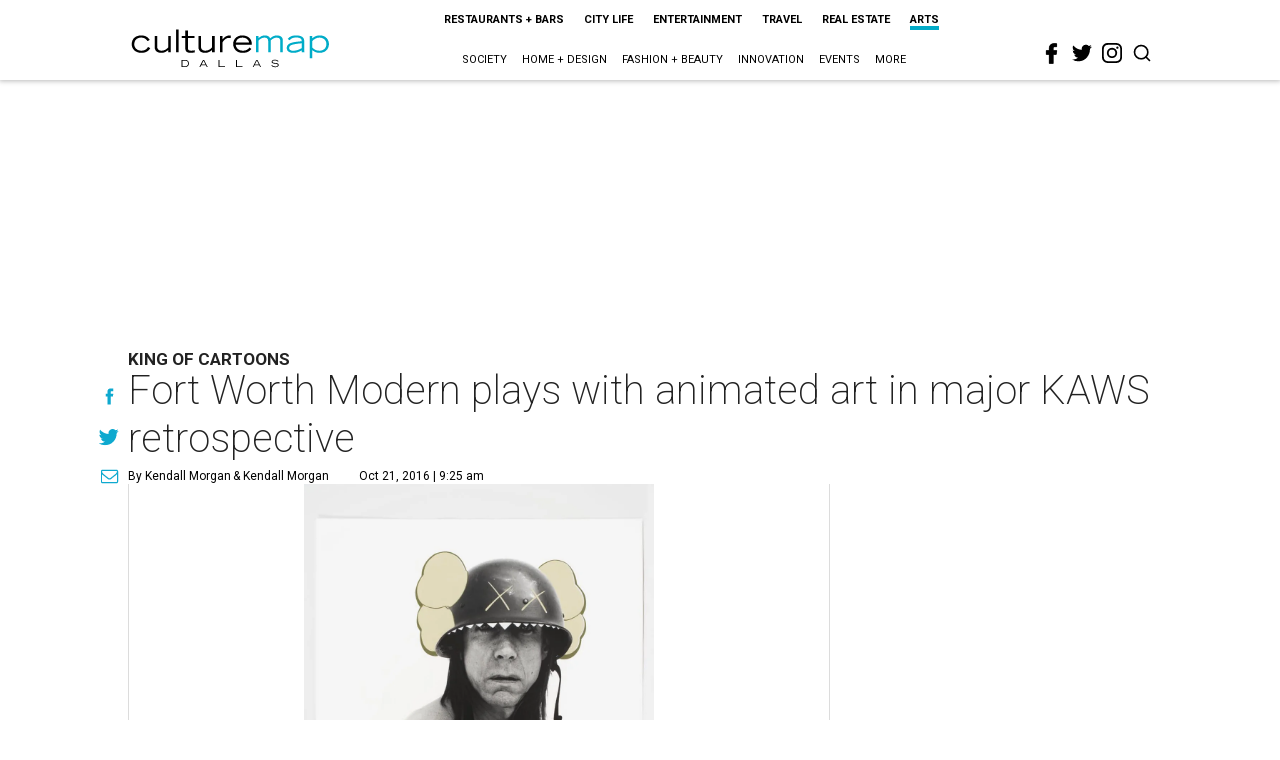

--- FILE ---
content_type: text/html; charset=utf-8
request_url: https://dallas.culturemap.com/news/arts/10-21-16-kaws-where-end-starts-modern-art-museum-fort-worth/
body_size: 65271
content:
<!DOCTYPE html><!-- Powered by RebelMouse. https://www.rebelmouse.com --><html lang="en"><head prefix="og: https://ogp.me/ns# article: https://ogp.me/ns/article#"><script type="application/ld+json">{"@context":"https://schema.org","@type":"NewsArticle","author":[{"@type":"Person","description":"Kendall Morgan has covered art, music, fashion, film, food and design for suchonline and print publications as Bon Appétit, the Dallas Morning News,GrandLife.com [https://www.grandlifehotels.com], Nylon and Sweet Paul. Sherecently returned to Texas after a decade working in marketing and advertisingin New York, and she is thrilled to once again have easy access to greatTex-Mex.","identifier":"22207458","image":{"@type":"ImageObject","url":"https://dallas.culturemap.com/media-library/eyJhbGciOiJIUzI1NiIsInR5cCI6IkpXVCJ9.eyJpbWFnZSI6Imh0dHBzOi8vYXNzZXRzLnJibC5tcy8yODc1NzA4My9vcmlnaW4ucG5nIiwiZXhwaXJlc19hdCI6MTc3NDYzOTExMn0.SnC2F28Goa_fVWuoFlGleHS_55M64cdGgR20Oenm7OI/image.png?width=210"},"name":"Kendall Morgan","url":"https://dallas.culturemap.com/u/ko-media"},{"@type":"Person","description":"kendall Morgan","identifier":"25303159","image":{"@type":"ImageObject","url":"https://dallas.culturemap.com/res/avatars/default"},"name":"kendall Morgan","url":"https://dallas.culturemap.com/u/eecbc58846e87fff5120313a27073478"}],"dateModified":"2022-10-28T11:50:53Z","datePublished":"2016-10-21T14:25:49Z","description":"King of Cartoons","headline":"Fort Worth Modern plays with animated art in major KAWS retrospective","image":[{"@type":"ImageObject","height":600,"url":"https://dallas.culturemap.com/media-library/eyJhbGciOiJIUzI1NiIsInR5cCI6IkpXVCJ9.eyJpbWFnZSI6Imh0dHBzOi8vYXNzZXRzLnJibC5tcy8zMTczMjk2NS9vcmlnaW4ucG5nIiwiZXhwaXJlc19hdCI6MTc5MTcwNTc5NH0.iTNqTzT4CuAO9GhryqCBWuafhezIVOQSC0oZ8GC6D4U/image.png?width=210","width":1200}],"keywords":["openings","museums","galleries"],"mainEntityOfPage":{"@id":"https://dallas.culturemap.com/news/arts/10-21-16-kaws-where-end-starts-modern-art-museum-fort-worth/","@type":"WebPage"},"publisher":{"@type":"Organization","logo":{"@type":"ImageObject","url":"https://dallas.culturemap.com/media-library/eyJhbGciOiJIUzI1NiIsInR5cCI6IkpXVCJ9.eyJpbWFnZSI6Imh0dHBzOi8vYXNzZXRzLnJibC5tcy8zMTczMjk2NS9vcmlnaW4ucG5nIiwiZXhwaXJlc19hdCI6MTc5MTcwNTc5NH0.iTNqTzT4CuAO9GhryqCBWuafhezIVOQSC0oZ8GC6D4U/image.png?width=210"},"name":"CultureMap Dallas"},"url":"https://dallas.culturemap.com/news/arts/10-21-16-kaws-where-end-starts-modern-art-museum-fort-worth/"}</script><meta charset="utf-8"/><link rel="canonical" href="https://fortworth.culturemap.com/news/arts/10-20-16-kaws-where-end-starts-modern-art-museum"/><meta property="fb:app_id" content="200167090048537"/><meta name="twitter:site" content="@CultureMap Dallas"/><meta name="twitter:site:id" content="621318757"/><meta property="og:type" content="article"/><meta property="og:url" content="https://dallas.culturemap.com/news/arts/10-21-16-kaws-where-end-starts-modern-art-museum-fort-worth/"/><meta property="og:site_name" content="CultureMap Dallas"/><meta property="og:image" content="https://dallas.culturemap.com/media-library/eyJhbGciOiJIUzI1NiIsInR5cCI6IkpXVCJ9.eyJpbWFnZSI6Imh0dHBzOi8vYXNzZXRzLnJibC5tcy8zMTczMjk2NS9vcmlnaW4ucG5nIiwiZXhwaXJlc19hdCI6MTc5MTcwNTc5NH0.iTNqTzT4CuAO9GhryqCBWuafhezIVOQSC0oZ8GC6D4U/image.png?width=210"/><meta property="og:image:width" content="210"/><meta property="og:image:height" content="2000"/><meta property="og:title" content="Fort Worth Modern plays with animated art in major KAWS retrospective"/><meta property="og:description" content="King of Cartoons"/><meta name="description" content="King of Cartoons"/><meta name="keywords" content="openings, museums, galleries"/><meta name="referrer" content="always"/><meta name="twitter:card" content="summary"/><link rel="preconnect" href="https://assets.rebelmouse.io/" crossorigin="anonymous"/><link rel="preconnect" href="https://user-stats.rbl.ms/" crossorigin="anonymous"/><link rel="preconnect" href="https://pages-stats.rbl.ms/" crossorigin="anonymous"/><!--link rel="preload" href="https://static.rbl.ms/static/fonts/fontawesome/fontawesome-mini.woff" as="font" type="font/woff2" crossorigin--><script class="rm-i-script">window.REBELMOUSE_BOOTSTRAP_DATA = {"isUserLoggedIn": false, "site": {"id": 19034222, "isCommunitySite": false}, "runner": {"id": 19034222}, "post": {"id": 2656229153, "sections": [0, 472898434], "shareUrl": "https%3A%2F%2Fdallas.culturemap.com%2Fnews%2Farts%2F10-21-16-kaws-where-end-starts-modern-art-museum-fort-worth%2F", "status": 0, "tags": ["openings", "museums", "galleries"]}, "path": "/news/arts/10-21-16-kaws-where-end-starts-modern-art-museum-fort-worth/", "pathParams": {}, "resourceId": "pp_2656229153", "fbId": "200167090048537", "fbAppVersion": "v2.5", "clientGaId": "UA-9940336-6", "messageBusUri": "wss://messages.rebelmouse.io", "section": {"id": null}, "tag": {"slug": null, "isSection": false}, "fullBootstrapUrl": "/res/bootstrap/data.js?site_id=19034222\u0026resource_id=pp_2656229153\u0026path_params=%7B%7D\u0026override_device=desktop\u0026post_id=2656229153", "whitelabel_menu": {}, "useRiver": false, "engine": {"recaptchaSiteKey": null, "lazyLoadShortcodeImages": true, "backButtonGoToPage": true, "changeParticleUrlScroll": false, "countKeepReadingAsPageview": true, "defaultVideoPlayer": "", "theoPlayerLibraryLocation": "", "trackPageViewOnParticleUrlScroll": false, "webVitalsSampleRate": 100, "overrideDevicePixelRatio": null, "image_quality_level": 50, "sendEventsToCurrentDomain": false, "enableLoggedOutUserTracking": false, "useSmartLinks2": true}};
    </script><script class="rm-i-script">window.REBELMOUSE_BASE_ASSETS_URL = "https://dallas.culturemap.com/static/dist/social-ux/";
        window.REBELMOUSE_BASE_SSL_DOMAIN = "https://dallas.culturemap.com";
        window.REBELMOUSE_TASKS_QUEUE = [];
        window.REBELMOUSE_LOW_TASKS_QUEUE = [];
        window.REBELMOUSE_LOWEST_TASKS_QUEUE = [];
        window.REBELMOUSE_ACTIVE_TASKS_QUEUE = [];
        window.REBELMOUSE_STDLIB = {};
        window.RM_OVERRIDES = {};
        window.RM_AD_LOADER = [];
    </script><script src="https://dallas.culturemap.com/static/dist/social-ux/main.36c3749fa49db81ecd4f.bundle.mjs" class="rm-i-script" type="module" async="async" data-js-app="true" data-src-host="https://dallas.culturemap.com" data-src-file="main.mjs"></script><script src="https://dallas.culturemap.com/static/dist/social-ux/main.d0b30db35abc6251a38d.bundle.js" class="rm-i-script" nomodule="nomodule" defer="defer" data-js-app="true" data-src-host="https://dallas.culturemap.com" data-src-file="main.js"></script><script src="https://dallas.culturemap.com/static/dist/social-ux/runtime.5f2854bedb02943ff2a5.bundle.mjs" class="rm-i-script" type="module" async="async" data-js-app="true" data-src-host="https://dallas.culturemap.com" data-src-file="runtime.mjs"></script><script src="https://dallas.culturemap.com/static/dist/social-ux/runtime.5fe7c9a46d72403f8fd3.bundle.js" class="rm-i-script" nomodule="nomodule" defer="defer" data-js-app="true" data-src-host="https://dallas.culturemap.com" data-src-file="runtime.js"></script><!-- we collected enough need to fix it first before turn in back on--><!--script src="//cdn.ravenjs.com/3.16.0/raven.min.js" crossorigin="anonymous"></script--><!--script type="text/javascript">
        Raven.config('https://6b64f5cc8af542cbb920e0238864390a@sentry.io/147999').install();
    </script--><script class="rm-i-script">
        if ('serviceWorker' in navigator) {
          window.addEventListener('load', function() {
            navigator.serviceWorker.register('/sw.js').then(function(registration) {
              console.log('ServiceWorker registration successful with scope: ', registration.scope);
            }, function(err) {
              console.log('ServiceWorker registration failed: ', err);
            });
          });
        } else {
          console.log('ServiceWorker not enabled');
        }
    </script><script class="rm-i-script">
        // fallback error prone google tag setup
        var googletag = googletag || {};
        googletag.cmd = googletag.cmd || [];
    </script><meta http-equiv="X-UA-Compatible" content="IE=edge"/><link rel="alternate" type="application/rss+xml" title="CultureMap Dallas" href="/feeds/news/arts.rss"/><meta name="viewport" content="width=device-width,initial-scale=1,minimum-scale=1.0"/><!-- TODO: move the default value from here --><title>Fort Worth Modern plays with animated art in major KAWS retrospective - CultureMap Dallas</title><style class="rm-i-styles">
        article,aside,details,figcaption,figure,footer,header,hgroup,nav,section{display:block;}audio,canvas,video{display:inline-block;}audio:not([controls]){display:none;}[hidden]{display:none;}html{font-size:100%;-webkit-text-size-adjust:100%;-ms-text-size-adjust:100%;}body{margin:0;font-size:1em;line-height:1.4;}body,button,input,select,textarea{font-family:Tahoma,sans-serif;color:#5A5858;}::-moz-selection{background:#145A7C;color:#fff;text-shadow:none;}::selection{background:#145A7C;color:#fff;text-shadow:none;}:focus{outline:5px auto #2684b1;}a:hover,a:active{outline:0;}abbr[title]{border-bottom:1px dotted;}b,strong{font-weight:bold;}blockquote{margin:1em 40px;}dfn{font-style:italic;}hr{display:block;height:1px;border:0;border-top:1px solid #ccc;margin:1em 0;padding:0;}ins{background:#ff9;color:#000;text-decoration:none;}mark{background:#ff0;color:#000;font-style:italic;font-weight:bold;}pre,code,kbd,samp{font-family:monospace,serif;_font-family:'courier new',monospace;font-size:1em;}pre{white-space:pre;white-space:pre-wrap;word-wrap:break-word;}q{quotes:none;}q:before,q:after{content:"";content:none;}small{font-size:85%;}sub,sup{font-size:75%;line-height:0;position:relative;vertical-align:baseline;}sup{top:-0.5em;}sub{bottom:-0.25em;}ul,ol{margin:1em 0;padding:0 0 0 40px;}dd{margin:0 0 0 40px;}nav ul,nav ol{list-style:none;list-style-image:none;margin:0;padding:0;}img{border:0;-ms-interpolation-mode:bicubic;vertical-align:middle;}svg:not(:root){overflow:hidden;}figure{margin:0;}form{margin:0;}fieldset{border:0;margin:0;padding:0;}label{cursor:pointer;}legend{border:0;padding:0;}button,input{line-height:normal;}button,input[type="button"],input[type="reset"],input[type="submit"]{cursor:pointer;-webkit-appearance:button;}input[type="checkbox"],input[type="radio"]{box-sizing:border-box;padding:0;}input[type="search"]{-webkit-appearance:textfield;box-sizing:content-box;}input[type="search"]::-webkit-search-decoration{-webkit-appearance:none;}button::-moz-focus-inner,input::-moz-focus-inner{border:0;padding:0;}textarea{overflow:auto;vertical-align:top;resize:vertical;}input:invalid,textarea:invalid{background-color:#fccfcc;}table{border-collapse:collapse;border-spacing:0;}td{vertical-align:top;}.ir{display:block;border:0;text-indent:-999em;overflow:hidden;background-color:transparent;background-repeat:no-repeat;text-align:left;direction:ltr;}.ir br{display:none;}.hidden{display:none !important;visibility:hidden;}.visuallyhidden{border:0;clip:rect(0 0 0 0);height:1px;margin:-1px;overflow:hidden;padding:0;position:absolute;width:1px;}.visuallyhidden.focusable:active,.visuallyhidden.focusable:focus{clip:auto;height:auto;margin:0;overflow:visible;position:static;width:auto;}.invisible{visibility:hidden;}.clearfix:before,.clearfix:after{content:"";display:table;}.clearfix:after{clear:both;}.clearfix{zoom:1;}.zindex20{z-index:20;}.zindex30{z-index:30;}.zindex40{z-index:40;}.zindex50{z-index:50;}html{font-size:19pxpx;font-family:Roboto;line-height:1.5;color:rgba(34, 34, 34, 1);font-weight:normal;}body,button,input,select,textarea{font-family:Roboto;color:rgba(34, 34, 34, 1);}.col,body{font-size:1.6rem;line-height:1.5;}a{color:#0ea9cf;text-decoration:none;}a:hover{color:rgba(0, 0, 0, 1);text-decoration:none;}.with-primary-color{color:#0ea9cf;}.with-primary-color:hover{color:rgba(0, 0, 0, 1);}.js-tab,.js-keep-reading,.js-toggle{cursor:pointer;}.noselect{-webkit-touch-callout:none;-webkit-user-select:none;-khtml-user-select:none;-moz-user-select:none;-ms-user-select:none;user-select:none;}.tabs__tab{display:inline-block;padding:10px;}.tabs__tab-content{display:none;}.tabs__tab-content.active{display:block;}button:focus,input[type="text"],input[type="email"]{outline:0;}audio,canvas,iframe,img,svg,video{vertical-align:middle;max-width:100%;}textarea{resize:vertical;}.main{background-color:rgba(255, 255, 255, 1);position:relative;overflow:hidden;}.valign-wrapper{display:-webkit-flex;display:-ms-flexbox;display:flex;-webkit-align-items:center;-ms-flex-align:center;align-items:center;}.valign-wrapper .valign{display:block;}#notification{position:fixed;}.article-module__controls-placeholder{position:absolute;}.display-block{display:block;}.cover-all{position:absolute;width:100%;height:100%;}.full-width{width:100%;}.fa{font-family:FontAwesome,"fontawesome-mini" !important;}.fa.fa-instagram{font-size:1.15em;}.fa-googleplus:before{content:"\f0d5";}.post-partial,.overflow-visible{overflow:visible !important;}.attribute-data{margin:0 10px 10px 0;padding:5px 10px;background-color:#0ea9cf;color:white;border-radius:3px;margin-bottom:10px;display:inline-block;}.attribute-data[value=""]{display:none;}.badge{display:inline-block;overflow:hidden;}.badge-image{border-radius:100%;}.js-expandable.expanded .js-expand,.js-expandable:not(.expanded) .js-contract{display:none;}.js-scroll-trigger{display:block;width:100%;}.sticky-target:not(.legacy){position:fixed;opacity:0;top:0;will-change:transform;transform:translate3d(0px,0px,0px);}.sticky-target.legacy{position:relative;}.sticky-target.legacy.sticky-active{position:fixed;}.color-inherit:hover,.color-inherit{color:inherit;}.js-appear-on-expand{transition:all 350ms;height:0;overflow:hidden;opacity:0;}.content-container{display:none;}.expanded .content-container{display:block;}.expanded .js-appear-on-expand{opacity:1;height:auto;}.logged-out-user .js-appear-on-expand{height:0;opacity:0;}.h1,.h2{margin:0;padding:0;font-size:1em;font-weight:normal;}.lazyload-placeholder{display:none;position:absolute;text-align:center;background:rgba(0,0,0,0.1);top:0;bottom:0;left:0;right:0;}div[runner-lazy-loading] .lazyload-placeholder,iframe[runner-lazy-loading] + .lazyload-placeholder{display:block;}.abs-pos-center{position:absolute;top:0;bottom:0;left:0;right:0;margin:auto;}.relative{position:relative;}.runner-spinner{position:absolute;top:0;bottom:0;left:0;right:0;margin:auto;width:50px;}.runner-spinner:before{content:"";display:block;padding-top:100%;}.rm-non-critical-loaded .runner-spinner-circular{animation:rotate 2s linear infinite;height:100%;transform-origin:center center;width:100%;position:absolute;top:0;bottom:0;left:0;right:0;margin:auto;}.position-relative{position:relative;}.collection-button{display:inline-block;}.rm-non-critical-loaded .runner-spinner-path{stroke-dasharray:1,200;stroke-dashoffset:0;animation:dash 1.5s ease-in-out infinite,color 6s ease-in-out infinite;stroke-linecap:round;}.pagination-container .pagination-wrapper{display:flex;align-items:center;}.pagination-container .pagination-wrapper a{color:rgba(59,141,242,1);margin:0 5px;}@keyframes rotate{100%{transform:rotate(360deg);}}@keyframes dash{0%{stroke-dasharray:1,200;stroke-dashoffset:0;}50%{stroke-dasharray:89,200;stroke-dashoffset:-35px;}100%{stroke-dasharray:89,200;stroke-dashoffset:-124px;}}@keyframes color{100%,0%{stroke:rgba(255,255,255,1);}40%{stroke:rgba(255,255,255,0.6);}66%{stroke:rgba(255,255,255,0.9);}80%,90%{stroke:rgba(255,255,255,0.7);}}.js-section-loader-feature-container > .slick-list > .slick-track > .slick-slide:not(.slick-active){height:0;visibility:hidden;}.rebellt-item-media-container .instagram-media{margin-left:auto !important;margin-right:auto !important;}.js-hidden-panel{position:fixed;top:0;left:0;right:0;transition:all 300ms;z-index:10;}.js-hidden-panel.active{transform:translate3d(0,-100%,0);}.content{margin-left:auto;margin-right:auto;max-width:1100px;width:90%;}.ad-tag{text-align:center;}.ad-tag__inner{display:inline-block;}.content .ad-tag{margin-left:-5%;margin-right:-5%;}@media (min-width:768px){.content .ad-tag{margin-left:auto;margin-right:auto;}}.user-prefs{display:none;}.no-mb:not(:last-child){margin-bottom:0;}.no-mt:not(:first-child){margin-top:0;}.sm-mt-0:not(:empty):before,.sm-mt-1:not(:empty):before,.sm-mt-2:not(:empty):before,.sm-mb-0:not(:empty):after,.sm-mb-1:not(:empty):after,.sm-mb-2:not(:empty):after,.md-mt-0:not(:empty):before,.md-mt-1:not(:empty):before,.md-mt-2:not(:empty):before,.md-mb-0:not(:empty):after,.md-mb-1:not(:empty):after,.md-mb-2:not(:empty):after,.lg-mt-0:not(:empty):before,.lg-mt-1:not(:empty):before,.lg-mt-2:not(:empty):before,.lg-mb-0:not(:empty):after,.lg-mb-1:not(:empty):after,.lg-mb-2:not(:empty):after{content:'';display:block;overflow:hidden;}.sm-mt-0:not(:empty):before{margin-bottom:0;}.sm-mt-0 > *{margin-top:0;}.sm-mt-1:not(:empty):before{margin-bottom:-10px;}.sm-mt-1 > *{margin-top:10px;}.sm-mt-2:not(:empty):before{margin-bottom:-20px;}.sm-mt-2 > *{margin-top:20px;}.sm-mb-0:not(:empty):after{margin-top:0;}.sm-mb-0 > *{margin-bottom:0;}.sm-mb-1:not(:empty):after{margin-top:-10px;}.sm-mb-1 > *{margin-bottom:10px;}.sm-mb-2:not(:empty):after{margin-top:-20px;}.sm-mb-2 > *{margin-bottom:20px;}@media (min-width:768px){.md-mt-0:not(:empty):before{margin-bottom:0;}.md-mt-0 > *{margin-top:0;}.md-mt-1:not(:empty):before{margin-bottom:-10px;}.md-mt-1 > *{margin-top:10px;}.md-mt-2:not(:empty):before{margin-bottom:-20px;}.md-mt-2 > *{margin-top:20px;}.md-mb-0:not(:empty):after{margin-top:0;}.md-mb-0 > *{margin-bottom:0;}.md-mb-1:not(:empty):after{margin-top:-10px;}.md-mb-1 > *{margin-bottom:10px;}.md-mb-2:not(:empty):after{margin-top:-20px;}.md-mb-2 > *{margin-bottom:20px;}}@media (min-width:1024px){.lg-mt-0:not(:empty):before{margin-bottom:0;}.lg-mt-0 > *{margin-top:0;}.lg-mt-1:not(:empty):before{margin-bottom:-10px;}.lg-mt-1 > *{margin-top:10px;}.lg-mt-2:not(:empty):before{margin-bottom:-20px;}.lg-mt-2 > *{margin-top:20px;}.lg-mb-0:not(:empty):after{margin-top:0;}.lg-mb-0 > *{margin-bottom:0;}.lg-mb-1:not(:empty):after{margin-top:-10px;}.lg-mb-1 > *{margin-bottom:10px;}.lg-mb-2:not(:empty):after{margin-top:-20px;}.lg-mb-2 > *{margin-bottom:20px;}}.sm-cp-0{padding:0;}.sm-cp-1{padding:10px;}.sm-cp-2{padding:20px;}@media (min-width:768px){.md-cp-0{padding:0;}.md-cp-1{padding:10px;}.md-cp-2{padding:20px;}}@media (min-width:1024px){.lg-cp-0{padding:0;}.lg-cp-1{padding:10px;}.lg-cp-2{padding:20px;}}.mb-2 > *{margin-bottom:20px;}.mb-2 > :last-child{margin-bottom:0;}.v-sep > *{margin-bottom:20px;}@media (min-width:768px){.v-sep > *{margin-bottom:40px;}}.v-sep > *:last-child{margin-bottom:0;}@media only screen and (max-width:767px){.hide-mobile{display:none !important;}}@media only screen and (max-width:1023px){.hide-tablet-and-mobile{display:none !important;}}@media only screen and (min-width:768px){.hide-tablet-and-desktop{display:none !important;}}@media only screen and (min-width:768px) and (max-width:1023px){.hide-tablet{display:none !important;}}@media only screen and (min-width:1024px){.hide-desktop{display:none !important;}}.row.px10{margin-left:-10px;margin-right:-10px;}.row.px10 > .col{padding-left:10px;padding-right:10px;}.row.px20{margin-left:-20px;margin-right:-20px;}.row.px20 > .col{padding-left:20px;padding-right:20px;}.row{margin-left:auto;margin-right:auto;overflow:hidden;}.row:after{content:'';display:table;clear:both;}.row:not(:empty){margin-bottom:-20px;}.col{margin-bottom:20px;}@media (min-width:768px){.col{margin-bottom:40px;}.row:not(:empty){margin-bottom:-40px;}}.row .col{float:left;box-sizing:border-box;}.row .col.pull-right{float:right;}.row .col.s1{width:8.3333333333%;}.row .col.s2{width:16.6666666667%;}.row .col.s3{width:25%;}.row .col.s4{width:33.3333333333%;}.row .col.s5{width:41.6666666667%;}.row .col.s6{width:50%;}.row .col.s7{width:58.3333333333%;}.row .col.s8{width:66.6666666667%;}.row .col.s9{width:75%;}.row .col.s10{width:83.3333333333%;}.row .col.s11{width:91.6666666667%;}.row .col.s12{width:100%;}@media only screen and (min-width:768px){.row .col.m1{width:8.3333333333%;}.row .col.m2{width:16.6666666667%;}.row .col.m3{width:25%;}.row .col.m4{width:33.3333333333%;}.row .col.m5{width:41.6666666667%;}.row .col.m6{width:50%;}.row .col.m7{width:58.3333333333%;}.row .col.m8{width:66.6666666667%;}.row .col.m9{width:75%;}.row .col.m10{width:83.3333333333%;}.row .col.m11{width:91.6666666667%;}.row .col.m12{width:100%;}}@media only screen and (min-width:1024px){.row .col.l1{width:8.3333333333%;}.row .col.l2{width:16.6666666667%;}.row .col.l3{width:25%;}.row .col.l4{width:33.3333333333%;}.row .col.l5{width:41.6666666667%;}.row .col.l6{width:50%;}.row .col.l7{width:58.3333333333%;}.row .col.l8{width:66.6666666667%;}.row .col.l9{width:75%;}.row .col.l10{width:83.3333333333%;}.row .col.l11{width:91.6666666667%;}.row .col.l12{width:100%;}}.widget{position:relative;box-sizing:border-box;}.widget:hover .widget__headline a{color:rgba(0, 0, 0, 1);}.widget__headline{font-family:"Crimson Pro";color:rgba(34, 34, 34, 1);cursor:pointer;}.widget__headline-text{font-family:inherit;color:inherit;word-break:break-word;}.widget__section-text{display:block;}.image,.widget__image{background-position:center;background-repeat:no-repeat;background-size:cover;display:block;z-index:0;}.widget__play{position:absolute;width:100%;height:100%;text-align:center;}.rm-widget-image-holder{position:relative;}.rm-video-holder{position:absolute;width:100%;height:100%;top:0;left:0;}.rm-zindex-hidden{display:none;z-index:-1;}.rm-widget-image-holder .widget__play{top:0;left:0;}.image.no-image{background-color:#e4e4e4;}.widget__video{position:relative;}.widget__video .rm-scrop-spacer{padding-bottom:56.25%;}.widget__video.rm-video-tiktok{max-width:605px;}.widget__video video,.widget__video iframe{position:absolute;top:0;left:0;height:100%;}.widget__product-vendor{font-size:1.5em;line-height:1.5;margin:25px 0;}.widget__product-buy-link{margin:15px 0;}.widget__product-buy-link-btn{background-color:#000;color:#fff;display:inline-block;font-size:1.6rem;line-height:1em;padding:1.25rem;font-weight:700;}.widget__product-buy-btn:hover{color:#fff;}.widget__product-price{font-size:1.5em;line-height:1.5;margin:25px 0;}.widget__product-compare-at-price{text-decoration:line-through;}.rebellt-item.is--mobile,.rebellt-item.is--tablet{margin-bottom:0.85em;}.rebellt-item.show_columns_on_mobile.col2,.rebellt-item.show_columns_on_mobile.col3{display:inline-block;vertical-align:top;}.rebellt-item.show_columns_on_mobile.col2{width:48%;}.rebellt-item.show_columns_on_mobile.col3{width:32%;}@media only screen and (min-width:768px){.rebellt-item.col2:not(.show_columns_on_mobile),.rebellt-item.col3:not(.show_columns_on_mobile){display:inline-block;vertical-align:top;}.rebellt-item.col2:not(.show_columns_on_mobile){width:48%;}.rebellt-item.col3:not(.show_columns_on_mobile){width:32%;}}.rebellt-item.parallax{background-size:cover;background-attachment:fixed;position:relative;left:calc(-50vw + 50%);width:100vw;min-height:100vh;padding:0 20%;box-sizing:border-box;max-width:inherit;text-align:center;z-index:3;}.rebellt-item.parallax.is--mobile{background-position:center;margin-bottom:0;padding:0 15%;}.rebellt-item.parallax.has-description:before,.rebellt-item.parallax.has-description:after{content:"";display:block;padding-bottom:100%;}.rebellt-item.parallax.has-description.is--mobile:before,.rebellt-item.parallax.has-description.is--mobile:after{padding-bottom:90vh;}.rebellt-item.parallax h3,.rebellt-item.parallax p{color:white;text-shadow:1px 0 #000;}.rebellt-item.parallax.is--mobile p{font-size:18px;font-weight:400;}.rebellt-ecommerce h3{font-size:1.8em;margin-bottom:15px;}.rebellt-ecommerce--vendor{font-size:1.5em;line-height:1.5;margin:25px 0;}.rebellt-ecommerce--price{font-size:1.5em;line-height:1.5;margin:25px 0;}.rebellt-ecommerce--compare-at-price{text-decoration:line-through;}.rebellt-ecommerce--buy{margin:15px 0;}.rebellt-ecommerce--btn{background-color:#000;color:#fff;display:inline-block;font-size:1.6rem;line-height:1em;padding:1.25rem;font-weight:700;}.rebellt-ecommerce--btn:hover{color:#fff;}.rebelbar.skin-simple{height:50px;line-height:50px;color:rgba(34, 34, 34, 1);font-size:1.2rem;border-left:none;border-right:none;background-color:#fff;}.rebelbar.skin-simple .rebelbar__inner{position:relative;height:100%;margin:0 auto;padding:0 20px;max-width:1300px;}.rebelbar.skin-simple .logo{float:left;}.rebelbar.skin-simple .logo__image{max-height:50px;max-width:190px;}.rebelbar--fake.skin-simple{position:relative;border-color:#fff;}.rebelbar--fixed.skin-simple{position:absolute;width:100%;z-index:3;}.with-fixed-header .rebelbar--fixed.skin-simple{position:fixed;top:0;}.rebelbar.skin-simple .rebelbar__menu-toggle{position:relative;cursor:pointer;float:left;text-align:center;font-size:0;width:50px;margin-left:-15px;height:100%;color:rgba(34, 34, 34, 1);}.rebelbar.skin-simple i{vertical-align:middle;display:inline-block;font-size:20px;}.rebelbar.skin-simple .rebelbar__menu-toggle:hover{color:rgba(0, 0, 0, 1);}.rebelbar.skin-simple .rebelbar__section-links{display:none;padding:0 100px 0 40px;overflow:hidden;height:100%;}.rebelbar.skin-simple .rebelbar__section-list{margin:0 -15px;height:100%;}.rebelbar.skin-simple .rebelbar__section-links li{display:inline-block;padding:0 15px;text-align:left;}.rebelbar.skin-simple .rebelbar__section-link{color:rgba(34, 34, 34, 1);display:block;font-size:1.8rem;font-weight:400;text-decoration:none;}.rebelbar.skin-simple .rebelbar__section-link:hover{color:rgba(0, 0, 0, 1);}.rebelbar.skin-simple .rebelbar__sharebar.sharebar{display:none;}.rebelbar.skin-simple .rebelbar__section-list.js--active .rebelbar__more-sections-button{visibility:visible;}.rebelbar.skin-simple .rebelbar__more-sections-button{cursor:pointer;visibility:hidden;}.rebelbar.skin-simple #rebelbar__more-sections{visibility:hidden;position:fixed;line-height:70px;left:0;width:100%;background-color:#1f1f1f;}.rebelbar.skin-simple #rebelbar__more-sections a{color:white;}.rebelbar.skin-simple #rebelbar__more-sections.opened{visibility:visible;}@media only screen and (min-width:768px){.rebelbar.skin-simple .rebelbar__menu-toggle{margin-right:15px;}.rebelbar.skin-simple{height:100px;line-height:100px;font-weight:700;}.rebelbar.skin-simple .logo__image{max-width:350px;max-height:100px;}.rebelbar.skin-simple .rebelbar__inner{padding:0 40px;}.rebelbar.skin-simple .rebelbar__sharebar.sharebar{float:left;margin-top:20px;margin-bottom:20px;padding-left:40px;}}@media (min-width:960px){.rebelbar.skin-simple .rebelbar__section-links{display:block;}.with-floating-shares .rebelbar.skin-simple .search-form{display:none;}.with-floating-shares .rebelbar.skin-simple .rebelbar__sharebar.sharebar{display:block;}.with-floating-shares .rebelbar.skin-simple .rebelbar__section-links{display:none;}}.menu-global{display:none;width:100%;position:fixed;z-index:3;color:white;background-color:#1a1a1a;height:100%;font-size:1.8rem;overflow-y:auto;overflow-x:hidden;line-height:1.6em;}@media (min-width:768px){.menu-global{display:block;max-width:320px;top:0;-webkit-transform:translate(-320px,0);transform:translate(-320px,0);transform:translate3d(-320px,0,0);}.menu-global,.all-content-wrapper{transition:transform .2s cubic-bezier(.2,.3,.25,.9);}}.menu-overlay{position:fixed;top:-100%;left:0;height:0;width:100%;cursor:pointer;visibility:hidden;opacity:0;transition:opacity 200ms;}.menu-opened .menu-overlay{visibility:visible;height:100%;z-index:1;opacity:1;top:0;}@media only screen and (min-width:768px){.menu-opened .menu-overlay{z-index:10;background:rgba(255,255,255,.6);}}@media (min-width:960px){.logged-out-user .rebelbar.skin-simple .menu-overlay{display:none;}}@media (min-width:600px){.rm-resized-container-5{width:5%;}.rm-resized-container-10{width:10%;}.rm-resized-container-15{width:15%;}.rm-resized-container-20{width:20%;}.rm-resized-container-25{width:25%;}.rm-resized-container-30{width:30%;}.rm-resized-container-35{width:35%;}.rm-resized-container-40{width:40%;}.rm-resized-container-45{width:45%;}.rm-resized-container-50{width:50%;}.rm-resized-container-55{width:55%;}.rm-resized-container-60{width:60%;}.rm-resized-container-65{width:65%;}.rm-resized-container-70{width:70%;}.rm-resized-container-75{width:75%;}.rm-resized-container-80{width:80%;}.rm-resized-container-85{width:85%;}.rm-resized-container-90{width:90%;}.rm-resized-container-95{width:95%;}.rm-resized-container-100{width:100%;}}.rm-embed-container{position:relative;}.rm-embed-container.rm-embed-instagram{max-width:540px;}.rm-embed-container.rm-embed-tiktok{max-width:572px;min-height:721px;}.rm-embed-container.rm-embed-tiktok blockquote,.rm-embed-twitter blockquote{all:revert;}.rm-embed-container.rm-embed-tiktok blockquote{margin-left:0;margin-right:0;position:relative;}.rm-embed-container.rm-embed-tiktok blockquote,.rm-embed-container.rm-embed-tiktok blockquote > iframe,.rm-embed-container.rm-embed-tiktok blockquote > section{width:100%;min-height:721px;display:block;}.rm-embed-container.rm-embed-tiktok blockquote > section{position:absolute;top:0;left:0;right:0;bottom:0;display:flex;align-items:center;justify-content:center;flex-direction:column;text-align:center;}.rm-embed-container.rm-embed-tiktok blockquote > section:before{content:"";display:block;width:100%;height:300px;border-radius:8px;}.rm-embed-container > .rm-embed,.rm-embed-container > .rm-embed-holder{position:absolute;top:0;left:0;}.rm-embed-holder{display:block;height:100%;width:100%;display:flex;align-items:center;}.rm-embed-container > .rm-embed-spacer{display:block;}.rm-embed-twitter{max-width:550px;margin-top:10px;margin-bottom:10px;}.rm-embed-twitter blockquote{position:relative;height:100%;width:100%;flex-direction:column;display:flex;align-items:center;justify-content:center;flex-direction:column;text-align:center;}.rm-embed-twitter:not(.rm-off) .twitter-tweet{margin:0 !important;}.logo__image,.image-element__img,.rm-lazyloadable-image{max-width:100%;height:auto;}.logo__image,.image-element__img{width:auto;}@media (max-width:768px){.rm-embed-spacer.rm-embed-spacer-desktop{display:none;}}@media (min-width:768px){.rm-embed-spacer.rm-embed-spacer-mobile{display:none;}}.sharebar{margin:0 -4px;padding:0;font-size:0;line-height:0;}.sharebar a{color:#fff;}.sharebar a:hover{text-decoration:none;color:#fff;}.sharebar .share,.sharebar .share-plus{display:inline-block;margin:0 4px;font-size:14px;font-weight:400;padding:0 10px;width:20px;min-width:20px;height:40px;line-height:38px;text-align:center;vertical-align:middle;border-radius:2px;}.sharebar .share-plus i,.sharebar .share i{display:inline-block;vertical-align:middle;}.sharebar .hide-button{display:none;}.sharebar.enable-panel .hide-button{display:inline-block;}.sharebar.enable-panel .share-plus{display:none;}.sharebar.with-first-button-caption:not(.enable-panel) .share:first-child{width:68px;}.sharebar.with-first-button-caption:not(.enable-panel) .share:first-child:after{content:'Share';padding-left:5px;vertical-align:middle;}.sharebar--fixed{display:none;position:fixed;bottom:0;z-index:1;text-align:center;width:100%;left:0;margin:20px auto;}.with-floating-shares .sharebar--fixed{display:block;}.sharebar.fly_shared:not(.enable-panel) .share:nth-child(5){display:none;}.share-media-panel .share-media-panel-pinit{position:absolute;right:0;bottom:0;background-color:transparent;}.share-media-panel-pinit_share{background-image:url('/static/img/whitelabel/runner/spritesheets/pin-it-sprite.png');background-color:#BD081C;background-position:-1px -17px;border-radius:4px;float:right;height:34px;margin:7px;width:60px;background-size:194px auto;}.share-media-panel-pinit_share:hover{opacity:.9;}@media (min-width:768px){.sharebar .share-plus .fa,.sharebar .share .fa{font-size:22px;}.sharebar .share,.sharebar .share-plus{padding:0 15px;width:30px;min-width:30px;height:60px;line-height:60px;margin:0 4px;font-size:16px;}.sharebar.with-first-button-caption:not(.enable-panel) .share:first-child{width:180px;}.sharebar.with-first-button-caption:not(.enable-panel) .share:first-child:after{content:'Share this story';padding-left:10px;vertical-align:middle;text-transform:uppercase;}.share-media-panel-pinit_share{background-position:-60px -23px;height:45px;margin:10px;width:80px;}}.action-btn{display:block;font-size:1.6rem;color:#0ea9cf;cursor:pointer;border:2px solid #0ea9cf;border-color:#0ea9cf;border-radius:2px;line-height:1em;padding:1.6rem;font-weight:700;text-align:center;}.action-btn:hover{color:rgba(0, 0, 0, 1);border:2px solid rgba(0, 0, 0, 1);border-color:rgba(0, 0, 0, 1);}.section-headline__text{font-size:3rem;font-weight:700;line-height:1;}.section-headline__text{color:rgba(34, 34, 34, 1);}@media (min-width:768px){.section-headline__text{font-size:3.6rem;}.content__main .section-headline__text{margin-top:-.3rem;margin-bottom:2rem;}}.module-headline__text{font-size:3rem;font-weight:700;color:#808080;}@media (min-width:768px){.module-headline__text{font-size:3.6rem;}}.search-form{position:absolute;top:0;right:20px;z-index:1;}.search-form__text-input{display:none;height:42px;font-size:1.3rem;background-color:#f4f4f4;border:none;color:#8f8f8f;text-indent:10px;padding:0;width:220px;position:absolute;right:-10px;top:0;bottom:0;margin:auto;}.search-form .search-form__submit{display:none;position:relative;border:none;bottom:2px;background-color:transparent;}.search-form__text-input:focus,.search-form__submit:focus{border:0 none;-webkit-box-shadow:none;-moz-box-shadow:none;box-shadow:none;outline:0 none;}.show-search .search-form__close{position:absolute;display:block;top:0;bottom:0;margin:auto;height:1rem;right:-28px;}.search-form__open{vertical-align:middle;bottom:2px;display:inline-block;position:relative;color:rgba(34, 34, 34, 1);font-size:1.9rem;}.show-search .search-form__text-input{display:block;}.show-search .search-form__submit{display:inline-block;vertical-align:middle;padding:0;color:rgba(34, 34, 34, 1);font-size:1.9rem;}.search-form__close,.show-search .search-form__open{display:none;}.quick-search{display:block;border-bottom:1px solid #d2d2d2;padding:24px 0 28px;margin-bottom:20px;position:relative;}.quick-search__submit{background-color:transparent;border:0;padding:0;margin:0;position:absolute;zoom:.75;color:#000;}.quick-search__input{background-color:transparent;border:0;padding:0;font-size:1.5rem;font-weight:700;line-height:3em;padding-left:40px;width:100%;box-sizing:border-box;}@media (min-width:768px){.search-form{right:40px;}.quick-search{margin-bottom:40px;padding:0 0 20px;}.quick-search__submit{zoom:1;}.quick-search__input{line-height:2.2em;padding-left:60px;}}.search-widget{position:relative;}.search-widget__input,.search-widget__submit{border:none;padding:0;margin:0;color:rgba(34, 34, 34, 1);background:transparent;font-size:inherit;line-height:inherit;}.social-links__link{display:inline-block;padding:12px;line-height:0;width:25px;height:25px;border-radius:50%;margin:0 6px;font-size:1.5em;text-align:center;position:relative;vertical-align:middle;color:white;}.social-links__link:hover{color:white;}.social-links__link > span{position:absolute;top:0;left:0;right:0;bottom:0;margin:auto;height:1em;}.article__body{font-family:"Crimson Pro";}.body-description .horizontal-rule{border-top:2px solid #eee;}.article-content blockquote{border-left:5px solid #0ea9cf;border-left-color:#0ea9cf;color:#656565;padding:0 0 0 25px;margin:1em 0 1em 25px;}.article__splash-custom{position:relative;}.body hr{display:none;}.article-content .media-caption{color:#9a9a9a;font-size:1.4rem;line-height:2;}.giphy-image{margin-bottom:0;}.article-body a{word-wrap:break-word;}.article-content .giphy-image__credits-wrapper{margin:0;}.article-content .giphy-image__credits{color:#000;font-size:1rem;}.article-content .image-media,.article-content .giphy-image .media-photo-credit{display:block;}.tags{color:#0ea9cf;margin:0 -5px;}.tags__item{margin:5px;display:inline-block;}.tags .tags__item{line-height:1;}.slideshow .carousel-control{overflow:hidden;}.shortcode-media .media-caption,.shortcode-media .media-photo-credit{display:block;}@media (min-width:768px){.tags{margin:0 -10px;}.tags__item{margin:10px;}.article-content__comments-wrapper{border-bottom:1px solid #d2d2d2;margin-bottom:20px;padding-bottom:40px;}}.subscription-widget{background:#0ea9cf;padding:30px;}.subscription-widget .module-headline__text{text-align:center;font-size:2rem;font-weight:400;color:#fff;}.subscription-widget .social-links{margin-left:-10px;margin-right:-10px;text-align:center;font-size:0;}.subscription-widget .social-links__link{display:inline-block;vertical-align:middle;width:39px;height:39px;color:#fff;box-sizing:border-box;border-radius:50%;font-size:20px;margin:0 5px;line-height:35px;background:transparent;border:2px solid #fff;border-color:#fff;}.subscription-widget .social-links__link:hover{color:rgba(0, 0, 0, 1);border-color:rgba(0, 0, 0, 1);background:transparent;}.subscription-widget .social-links__link .fa-instagram{margin:5px 0 0 1px;}.subscription-widget__site-links{margin:30px -5px;text-align:center;font-size:.8em;}.subscription-widget__site-link{padding:0 5px;color:inherit;}.newsletter-element__form{text-align:center;position:relative;max-width:500px;margin-left:auto;margin-right:auto;}.newsletter-element__submit,.newsletter-element__input{border:0;padding:10px;font-size:1.6rem;font-weight:500;height:40px;line-height:20px;margin:0;}.newsletter-element__submit{background:#808080;color:#fff;position:absolute;top:0;right:0;}.newsletter-element__submit:hover{opacity:.9;}.newsletter-element__input{background:#f4f4f4;width:100%;color:#8f8f8f;padding-right:96px;box-sizing:border-box;}.gdpr-cookie-wrapper{position:relative;left:0;right:0;padding:.5em;box-sizing:border-box;}.gdpr-cookie-controls{text-align:right;}.runner-authors-list{margin-top:0;margin-bottom:0;padding-left:0;list-style-type:none;}.runner-authors-author-wrapper{display:flex;flex-direction:row;flex-wrap:nowrap;justify-content:flex-start;align-items:stretch;align-content:stretch;}.runner-authors-avatar-thumb{display:inline-block;border-radius:100%;width:55px;height:55px;background-repeat:no-repeat;background-position:center;background-size:cover;overflow:hidden;}.runner-authors-avatar-thumb img{width:100%;height:100%;display:block;object-fit:cover;border-radius:100%;}.runner-authors-avatar-fallback{display:flex;align-items:center;justify-content:center;width:100%;height:100%;font-size:12px;line-height:1.1;text-align:center;padding:4px;background:#e0e0e0;color:#555;font-weight:600;text-transform:uppercase;border-radius:100%;overflow:hidden;}.runner-authors-author-info{width:calc(100% - 55px);}.runner-author-name-container{padding:0 6px;}.rm-breadcrumb__list{margin:0;padding:0;}.rm-breadcrumb__item{list-style-type:none;display:inline;}.rm-breadcrumb__item:last-child .rm-breadcrumb__separator{display:none;}.rm-breadcrumb__item:last-child .rm-breadcrumb__link,.rm-breadcrumb__link.disabled{pointer-events:none;color:inherit;}.social-tab-i .share-fb:after,.social-tab-i .share-tw:after{content:none;}.share-buttons .social-tab-i a{margin-right:0;}.share-buttons .social-tab-i li{line-height:1px;float:left;}.share-buttons .social-tab-i ul{margin:0;padding:0;list-style:none;}.share-tab-img{max-width:100%;padding:0;margin:0;position:relative;overflow:hidden;display:inline-block;}.share-buttons .social-tab-i{position:absolute;bottom:0;right:0;margin:0;padding:0;z-index:1;list-style-type:none;}.close-share-mobile,.show-share-mobile{background-color:rgba(0,0,0,.75);}.share-buttons .social-tab-i.show-mobile-share-bar .close-share-mobile,.share-buttons .social-tab-i .show-share-mobile,.share-buttons .social-tab-i .share{width:30px;height:30px;line-height:27px;padding:0;text-align:center;display:inline-block;vertical-align:middle;}.share-buttons .social-tab-i.show-mobile-share-bar .show-share-mobile,.share-buttons .social-tab-i .close-share-mobile{display:none;}.share-buttons .social-tab-i .icons-share{vertical-align:middle;display:inline-block;font:normal normal normal 14px/1 FontAwesome;color:white;}.social-tab-i .icons-share.fb:before{content:'\f09a';}.social-tab-i .icons-share.tw:before{content:'\f099';}.social-tab-i .icons-share.pt:before{content:'\f231';}.social-tab-i .icons-share.tl:before{content:'\f173';}.social-tab-i .icons-share.em:before{content:'\f0e0';}.social-tab-i .icons-share.sprite-shares-close:before{content:'\f00d';}.social-tab-i .icons-share.sprite-shares-share:before{content:'\f1e0';}@media only screen and (max-width:768px){.share-tab-img .social-tab-i{display:block;}.share-buttons .social-tab-i .share{display:none;}.share-buttons .social-tab-i.show-mobile-share-bar .share{display:block;}.social-tab-i li{float:left;}}@media only screen and (min-width:769px){.social-tab-i .close-share-mobile,.social-tab-i .show-share-mobile{display:none !important;}.share-tab-img .social-tab-i{display:none;}.share-tab-img:hover .social-tab-i{display:block;}.share-buttons .social-tab-i .share{width:51px;height:51px;line-height:47px;}.share-buttons .social-tab-i{margin:5px 0 0 5px;top:0;left:0;bottom:auto;right:auto;display:none;}.share-buttons .social-tab-i .share{display:block;}}.accesibility-hidden{border:0;clip:rect(1px 1px 1px 1px);clip:rect(1px,1px,1px,1px);height:1px;margin:-1px;overflow:hidden;padding:0;position:absolute;width:1px;background:#000;color:#fff;}body:not(.rm-non-critical-loaded) .follow-button{display:none;}.posts-custom .posts-wrapper:after{content:"";display:block;margin-bottom:-20px;}.posts-custom .widget{margin-bottom:20px;width:100%;}.posts-custom .widget__headline,.posts-custom .social-date{display:block;}.posts-custom .social-date{color:#a4a2a0;font-size:1.4rem;}.posts-custom[data-attr-layout_headline] .widget{vertical-align:top;}.posts-custom[data-attr-layout_headline="top"] .widget{vertical-align:bottom;}.posts-custom .posts-wrapper{margin-left:0;margin-right:0;font-size:0;line-height:0;}.posts-custom .widget{display:inline-block;}.posts-custom article{margin:0;box-sizing:border-box;font-size:1.6rem;line-height:1.5;}.posts-custom[data-attr-layout_columns="2"] article,.posts-custom[data-attr-layout_columns="3"] article,.posts-custom[data-attr-layout_columns="4"] article{margin:0 10px;}.posts-custom[data-attr-layout_columns="2"] .posts-wrapper,.posts-custom[data-attr-layout_columns="3"] .posts-wrapper,.posts-custom[data-attr-layout_columns="4"] .posts-wrapper{margin-left:-10px;margin-right:-10px;}@media (min-width:768px){.posts-custom[data-attr-layout_columns="2"] .widget{width:50%;}.posts-custom[data-attr-layout_columns="3"] .widget{width:33.3333%;}.posts-custom[data-attr-layout_columns="4"] .widget{width:25%;}}.posts-custom .widget__headline{font-size:1em;font-weight:700;word-wrap:break-word;}.posts-custom .widget__section{display:block;}.posts-custom .widget__head{position:relative;}.posts-custom .widget__head .widget__body{position:absolute;padding:5%;bottom:0;left:0;box-sizing:border-box;width:100%;background:rgba(0,0,0,0.4);background:linear-gradient(transparent 5%,rgba(0,0,0,0.5));}.posts-custom .widget__head .social-author__name,.posts-custom .widget__head .main-author__name,.posts-custom .widget__head .social-author__social-name,.posts-custom .widget__head .main-author__social-name,.posts-custom .widget__head .widget__headline,.posts-custom .widget__head .widget__subheadline{color:white;}.posts-custom .widget__subheadline *{display:inline;}.posts-custom .main-author__avatar,.posts-custom .social-author__avatar{float:left;border-radius:50%;margin-right:8px;height:30px;width:30px;min-width:30px;overflow:hidden;position:relative;}.posts-custom .main-author__name,.posts-custom .social-author__name{color:#1f1f1f;font-size:1.4rem;font-weight:700;line-height:1.5;display:inline;overflow:hidden;text-overflow:ellipsis;white-space:nowrap;position:relative;}.posts-custom .main-author__social-name,.posts-custom .social-author__social-name{color:#757575;display:block;font-size:1.2rem;line-height:0.8em;}.posts-custom .main-author__name:hover,.posts-custom .social-author__name:hover,.posts-custom .main-author__social-name:hover,.posts-custom .social-author__social-name:hover{color:rgba(0, 0, 0, 1);}.posts-custom[data-attr-layout_carousel] .posts-wrapper:after{margin-bottom:0 !important;}.posts-custom[data-attr-layout_carousel] .widget{margin-bottom:0 !important;}.posts-custom[data-attr-layout_carousel][data-attr-layout_columns="1"] .posts-wrapper:not(.slick-initialized) .widget:not(:first-child),.posts-custom[data-attr-layout_carousel]:not([data-attr-layout_columns="1"]) .posts-wrapper:not(.slick-initialized){display:none !important;}.posts-custom .slick-arrow{position:absolute;top:0;bottom:0;width:7%;max-width:60px;min-width:45px;min-height:60px;height:15%;color:white;border:0;margin:auto 10px;background:#0ea9cf;z-index:1;cursor:pointer;font-size:1.6rem;line-height:1;opacity:0.9;}.posts-custom .slick-prev{left:0;}.posts-custom .slick-next{right:0;}.posts-custom .slick-arrow:before{position:absolute;left:0;right:0;width:13px;bottom:0;top:0;margin:auto;height:16px;}.posts-custom .slick-arrow:hover{background:rgba(0, 0, 0, 1);opacity:1;}.posts-custom .slick-dots{display:block;padding:10px;box-sizing:border-box;text-align:center;margin:0 -5px;}.posts-custom .slick-dots li{display:inline-block;margin:0 5px;}.posts-custom .slick-dots button{font-size:0;width:10px;height:10px;display:inline-block;line-height:0;border:0;background:#0ea9cf;border-radius:7px;padding:0;margin:0;vertical-align:middle;outline:none;}.posts-custom .slick-dots .slick-active button,.posts-custom .slick-dots button:hover{background:rgba(0, 0, 0, 1);}.posts-custom hr{display:none;}.posts-custom{font-family:"Crimson Pro";}.posts-custom blockquote{border-left:5px solid #0ea9cf;border-left-color:#0ea9cf;color:#656565;padding:0 0 0 25px;margin:1em 0 1em 25px;}.posts-custom .media-caption{color:#9a9a9a;font-size:1.4rem;line-height:2;}.posts-custom a{word-wrap:break-word;}.posts-custom .giphy-image__credits-wrapper{margin:0;}.posts-custom .giphy-image__credits{color:#000;font-size:1rem;}.posts-custom .body .image-media,.posts-custom .body .giphy-image .media-photo-credit{display:block;}.posts-custom .widget__shares.enable-panel .share-plus,.posts-custom .widget__shares:not(.enable-panel) .hide-button{display:none;}.posts-custom .widget__shares{margin-left:-10px;margin-right:-10px;font-size:0;}.posts-custom .widget__shares .share{display:inline-block;padding:5px;line-height:0;width:25px;height:25px;border-radius:50%;margin:0 10px;font-size:1.5rem;text-align:center;position:relative;vertical-align:middle;color:white;}.posts-custom .widget__shares .share:hover{color:white;}.posts-custom .widget__shares i{position:absolute;top:0;left:0;right:0;bottom:0;margin:auto;height:1em;}.infinite-scroll-wrapper:not(.rm-loading){width:1px;height:1px;}.infinite-scroll-wrapper.rm-loading{width:1px;}.rm-loadmore-placeholder.rm-loading{display:block;width:100%;}.widget__shares button.share,.social-tab-buttons button.share{box-sizing:content-box;}.social-tab-buttons button.share{border:none;}.post-splash-custom,.post-splash-custom .widget__head{position:relative;}.post-splash-custom .widget__head .widget__body{position:absolute;padding:5%;bottom:0;left:0;box-sizing:border-box;width:100%;background:rgba(0,0,0,0.4);background:-webkit-linear-gradient( transparent 5%,rgba(0,0,0,0.5) );background:-o-linear-gradient(transparent 5%,rgba(0,0,0,0.5));background:-moz-linear-gradient( transparent 5%,rgba(0,0,0,0.5) );background:linear-gradient(transparent 5%,rgba(0,0,0,0.5));}.post-splash-custom .headline{font-size:2rem;font-weight:700;position:relative;}.post-splash-custom .post-controls{position:absolute;top:0;left:0;z-index:2;}.post-splash-custom hr{display:none;}.post-splash-custom .widget__section{display:block;}.post-splash-custom .post-date{display:block;}.post-splash-custom .photo-credit p,.post-splash-custom .photo-credit a{font-size:1.1rem;margin:0;}.post-splash-custom .widget__subheadline *{display:inline;}.post-splash-custom .widget__image .headline,.post-splash-custom .widget__image .photo-credit,.post-splash-custom .widget__image .photo-credit p,.post-splash-custom .widget__image .photo-credit a,.post-splash-custom .widget__image .post-date{color:#fff;}@media (min-width:768px){.post-splash-custom .headline{font-size:3.6rem;}}.post-splash-custom .widget__shares.enable-panel .share-plus,.post-splash-custom .widget__shares:not(.enable-panel) .hide-button{display:none;}.post-splash-custom .widget__shares{margin-left:-10px;margin-right:-10px;font-size:0;}.post-splash-custom .widget__shares .share{display:inline-block;padding:5px;line-height:0;width:25px;height:25px;border-radius:50%;margin:0 10px;font-size:1.5rem;text-align:center;position:relative;vertical-align:middle;color:white;}.post-splash-custom .widget__shares .share:hover{color:white;}.post-splash-custom .widget__shares i{position:absolute;top:0;left:0;right:0;bottom:0;margin:auto;height:1em;}.post-authors{font-size:1.1em;line-height:1;padding-bottom:20px;margin-bottom:20px;color:#9a9a9a;border-bottom:1px solid #d2d2d2;}.post-authors__name,.post-authors__date{display:inline-block;vertical-align:middle;}.post-authors__name{font-weight:600;}.post-authors__date{margin-left:7px;}.post-authors__fb-like{float:right;overflow:hidden;}.post-authors__fb-like[fb-xfbml-state='rendered']:before{content:'Like us on Facebook';line-height:20px;display:inline-block;vertical-align:middle;margin-right:15px;}.post-authors__list{list-style:none;display:inline-block;vertical-align:middle;margin:0;padding:0;}.post-author{display:inline;}.post-author__avatar{z-index:0;border-radius:100%;object-fit:cover;width:50px;height:50px;}.post-author__avatar,.post-author__name{display:inline-block;vertical-align:middle;}.post-author__bio p{margin:0;}.post-pager{display:table;width:100%;}.post-pager__spacing{display:table-cell;padding:0;width:5px;}.post-pager__btn{display:table-cell;font-size:1.6rem;background:#0ea9cf;color:white;cursor:pointer;line-height:1em;padding:1.6rem;font-weight:700;text-align:center;}.post-pager__btn:hover{background:rgba(0, 0, 0, 1);color:white;}.post-pager__btn .fa{transition:padding 200ms;}.post-pager__btn:hover .fa{padding:0 5px;}.post-pager__spacing:first-child,.post-pager__spacing:last-child{display:none;}.arrow-link{font-weight:600;font-size:1.5rem;color:#0ea9cf;margin:0 -.5rem;text-align:right;position:relative;}.arrow-link__anchor span{vertical-align:middle;margin:0 .5rem;}.list{display:block;margin-left:-1em;margin-right:-1em;padding:0;}.list__item{display:inline-block;padding:1em;}.logo__anchor{display:block;font-size:0;}.logo__image.with-bounds{max-width:190px;max-height:100px;}@media (min-width:768px){.logo__image.with-bounds{max-width:350px;}}.widget__head .rm-lazyloadable-image{width:100%;}.crop-16x9{padding-bottom:56.25%;}.crop-3x2{padding-bottom:66.6666%;}.crop-2x1{padding-bottom:50%;}.crop-1x2{padding-bottom:200%;}.crop-3x1{padding-bottom:33.3333%;}.crop-1x1{padding-bottom:100%;}.rm-crop-16x9 > .widget__img--tag,.rm-crop-16x9 > div:not(.rm-crop-spacer),.rm-crop-3x2 > .widget__img--tag,.rm-crop-3x2 > div:not(.rm-crop-spacer),.rm-crop-2x1 > .widget__img--tag,.rm-crop-2x1 > div:not(.rm-crop-spacer),.rm-crop-1x2 > .widget__img--tag,.rm-crop-1x2 > div:not(.rm-crop-spacer),.rm-crop-3x1 > .widget__img--tag,.rm-crop-3x1 > div:not(.rm-crop-spacer),.rm-crop-1x1 > .widget__img--tag,.rm-crop-1x1 > div:not(.rm-crop-spacer),.rm-crop-custom > .widget__img--tag,.rm-crop-custom > div:not(.rm-crop-spacer){position:absolute;top:0;left:0;bottom:0;right:0;height:100%;width:100%;object-fit:contain;}.rm-crop-16x9 > .rm-crop-spacer,.rm-crop-3x2 > .rm-crop-spacer,.rm-crop-2x1 > .rm-crop-spacer,.rm-crop-1x2 > .rm-crop-spacer,.rm-crop-3x1 > .rm-crop-spacer,.rm-crop-1x1 > .rm-crop-spacer,.rm-crop-custom > .rm-crop-spacer{display:block;}.rm-crop-16x9 > .rm-crop-spacer{padding-bottom:56.25%;}.rm-crop-3x2 > .rm-crop-spacer{padding-bottom:66.6666%;}.rm-crop-2x1 > .rm-crop-spacer{padding-bottom:50%;}.rm-crop-1x2 > .rm-crop-spacer{padding-bottom:200%;}.rm-crop-3x1 > .rm-crop-spacer{padding-bottom:33.3333%;}.rm-crop-1x1 > .rm-crop-spacer{padding-bottom:100%;}.share-plus{background-color:#afafaf;}.share-plus:hover{background-color:#aaaaaa;}.share-facebook,.share-fb{background-color:#1777f2;}.share-facebook:hover,.share-fb:hover{background-color:#318bff;}.share-twitter,.share-tw{background-color:#50abf1;}.share-twitter:hover,.share-tw:hover{background-color:#00a8e5;}.share-apple{background-color:#000000;}.share-apple:hover{background-color:#333333;}.share-linkedin{background-color:#0077b5;}.share-linkedin:hover{background:#006da8;}.share-pinterest{background-color:#ce1e1f;}.share-pinterest:hover{background:#bb2020;}.share-googleplus{background-color:#df4a32;}.share-googleplus:hover{background-color:#c73c26;}.share-reddit{background-color:#ff4300;}.share-email{background-color:#5e7286;}.share-email:hover{background:#48596b;}.share-tumblr{background-color:#2c4762;}.share-tumblr:hover{background-color:#243c53;}.share-sms{background-color:#ff922b;}.share-sms:hover{background-color:#fd7e14;}.share-whatsapp{background-color:#4dc247;}.share-instagram{background-color:#3f729b;}.share-instagram:hover{background-color:#4B88B9;}.share-youtube{background-color:#cd201f;}.share-youtube:hover{background-color:#EA2524;}.share-linkedin{background-color:#0077b5;}.share-linkedin:hover{background-color:#005d8e;}.share-slack{background-color:#36C5F0;}.share-slack:hover{background-color:#0077b5;}.share-openid{background-color:#F7931E;}.share-openid:hover{background-color:#E6881C;}.share-st{background-color:#eb4924;}.share-copy-link{background-color:#159397;}.listicle-slideshow__thumbnails{margin:0 -0.5%;overflow:hidden;white-space:nowrap;min-height:115px;}.listicle-slideshow__thumbnail{width:19%;margin:0.5%;display:inline-block;cursor:pointer;}.listicle-slideshow-pager{display:none;}.rm-non-critical-loaded .listicle-slideshow-pager{display:contents;}.rm-top-sticky-flexible{position:fixed;z-index:4;top:0;left:0;width:100%;transform:translate3d(0px,0px,0px);}.rm-top-sticky-stuck{position:relative;}.rm-top-sticky-stuck .rm-top-sticky-floater{position:fixed;z-index:4;top:0;left:0;width:100%;transform:translate3d(0px,-200px,0px);}.rm-top-sticky-stuck.rm-stuck .rm-top-sticky-floater{transform:translate3d(0px,0px,0px);}.rm-component{display:contents !important;}#sheader-collapse_0_0_16_0_0_0_0_0 {background-color:white;}.promoted-disclaimer{font-family:"Crimson Pro"!important}.gow-series-title *{font-family:Roboto!important}.top-ad-wrapper{height:100px}.top-ad{height:100px!important;display:flex;align-items:center}.all-content-wrapper{display:none}iframe.js-video-container{height:270px!important}@media (min-width:768px){body .body-description *{font-weight:400!important}body .body-description strong,b{font-weight:700!important}}@media (max-width:768px){.top-ad{width:90vw}.gow-series-container{padding-bottom:2rem!important}.gow-series-container .gow-series-presented-by-column-mobile{grid-template-columns:unset!important;justify-content:center!important}div.series-container>div>div>div.gow-series-right-column>div.gow-series-presented-by-column-mobile>img{height:35px!important}}.splide__list li.splide__slide.thumbnail-portrait{background-position:unset!important}.body-description ul li{margin:0 0 0 2rem!important}ul{margin-top:1rem!important;margin-bottom:1rem!important}.gow-promoted-series-module .box-decoration-clone{font-size:33px!important}.z-ad iframe{margin-left:auto!important;margin-right:auto!important}.z-ad-hidden.loaded{display:grid!important}.cm-page-wrapper .z-content-columns .posts-wrapper .widget article .body-description strong *{font-weight:bold!important}*{max-width:100vw}.top-ad-mobile{margin-top:1rem;width:322px;height:104px;display:flex;margin-top:2rem!important;justify-content:center}.top-ad-mobile div{height:100px!important;width:320px!important;display:flex;justify-content:center;align-items:center}.top-ad{height:252px!important;margin-bottom:1rem!important;width:972px!important;display:flex;align-items:center}.top-ad div{height:250px!important;width:970px!important;display:flex;justify-content:center;align-items:center}.z-lead-post img{margin-top:unset!important}.splide__list li.splide__slide.thumbnail-portrait{background-position:center!important}.body-description .video-ad-link a{text-transform:uppercase!important;font-weight:400!important;font-size:16px!important;font-family:Roboto!important}.video-ad-link{margin-left:auto;margin-right:auto;text-align:center}.body-description iframe{height:none!important}.video-js{background-color:unset!important}.cld-video-player,video{height:270px!important;width:480px!important;margin-left:auto;margin-right:auto}.vjs-control-bar,.vjs-recommendations-overlay,.vjs-text-track-display{}.z-content-container{padding:unset!important}.player-dimensions.vjs-fluid{padding-top:unset!important}article .widget__image:has(>.js-show-video){display:none!important}.image--ratio .post-partial .widget__head{position:relative;width:100%;padding-top:75%}.image--ratio .post-partial .widget__head picture{position:absolute;top:0;left:0;bottom:0;right:0;overflow:hidden}.image--ratio .post-partial .widget__head picture img{position:absolute;top:50%;left:0;transform:translateY(-50%)}.rm-video-jwplayer{height:360px!important;margin:15px 0}.widget__play svg.svg-icon--play{margin:auto;display:block!important}



#sPost_0_0_11_0_0_4_0_2_0_1_0_1_0_0 .widget__subheadline {font-family:'Roboto'!important;} 
    </style><script class="rm-i-script">
        window.REBELMOUSE_LOW_TASKS_QUEUE.push(function() {
            window.REBELMOUSE_STDLIB.loadExternalStylesheet("/static/css-build/roar/runner/social-ux-non-critical.css?v=rmxassets2a81ec462ecf66316d7fc7a753d0e690", function(){
                document.body.classList.add("rm-non-critical-loaded");
            });
        });
    </script><script class="rm-i-script">
        var __RUNNER_PUBLIC__ = {
          root: '#runner-root',
          events: {
            PAGE_VIEW: 'page_view.url_change.listicle_switch_page',
            URL_CHANGE_PAGE_VIEW: 'page_view.url_change',
            LISTICLE_CHANGE_PAGE_VIEW: 'page_view.listicle_switch_page'
          }
        }
    </script><script class="rm-i-script">
        window.__rebelmouseJsBaseUrl = "/static/js-build/";
        
        window.__rebelmousePrimaryColor = "#0ea9cf";
        
    </script><link rel="apple-touch-icon" href="https://assets.rebelmouse.io/eyJhbGciOiJIUzI1NiIsInR5cCI6IkpXVCJ9.eyJpbWFnZSI6Imh0dHBzOi8vYXNzZXRzLnJibC5tcy8yNjQyMTQ2Mi9vcmlnaW4ucG5nIiwiZXhwaXJlc19hdCI6MTgwMTIyNjgyMn0.wRaPLrRSI6jZif7Yu-yqlLalPP_hwJ6RYIqHeuOtboI/img.png?width=192&height=192" sizes="192x192"/><link rel="icon" type="image/png" href="https://assets.rebelmouse.io/eyJhbGciOiJIUzI1NiIsInR5cCI6IkpXVCJ9.eyJpbWFnZSI6Imh0dHBzOi8vYXNzZXRzLnJibC5tcy8yNjQyMTQ2Mi9vcmlnaW4ucG5nIiwiZXhwaXJlc19hdCI6MTgwMTIyNjgyMn0.wRaPLrRSI6jZif7Yu-yqlLalPP_hwJ6RYIqHeuOtboI/img.png?width=48&height=48" sizes="48x48"/><script type="application/json" data-abtest-name="socialux" data-abtest-value="1"></script><meta property="article:published_time" content="2016-10-21T14:25:49+00:00"/><meta property="article:modified_time" content="2022-10-28T11:50:53+00:00"/><meta property="article:author" content="https://www.facebook.com/311748092248591"/><script type="application/json" data-abtest-name="test" data-abtest-value="adlayout"></script><script type="application/json" data-abtest-name="width" data-abtest-value="30"></script><script type="application/json" data-abtest-name="test" data-abtest-value="29"></script><script type="application/json" data-abtest-name="CM" data-abtest-value="524"></script><script type="application/json" data-abtest-name="test" data-abtest-value="ad-grouping"></script><script type="application/json" data-abtest-name="test" data-abtest-value="adlayout"></script><script type="application/json" data-abtest-name="CM" data-abtest-value="441"></script><script type="application/json" data-abtest-name="test" data-abtest-value="js:dev"></script><script type="application/json" data-abtest-name="CM" data-abtest-value="418"></script><script type="application/json" data-abtest-name="jw" data-abtest-value="play"></script><script type="application/json" data-abtest-name="test" data-abtest-value="js:dev:post"></script><script type="application/json" data-abtest-name="sticky" data-abtest-value="yes"></script><script type="application/json" data-abtest-name="test" data-abtest-value="upgrade2old"></script><script type="application/json" data-abtest-name="test" data-abtest-value="srcimg"></script><script type="application/json" data-abtest-name="test" data-abtest-value="10031b"></script><script type="application/json" data-abtest-name="test" data-abtest-value="20"></script><script type="application/json" data-abtest-name="test" data-abtest-value="19"></script><script type="application/json" data-abtest-name="test" data-abtest-value="14"></script><script type="application/json" data-abtest-name="test" data-abtest-value="old"></script><script type="application/json" data-abtest-name="test" data-abtest-value="16"></script><script type="application/json" data-abtest-name="test" data-abtest-value="17"></script><script type="application/json" data-abtest-name="test" data-abtest-value="jwplayer"></script><script type="application/json" data-abtest-name="test" data-abtest-value="10"></script><script type="application/json" data-abtest-name="test" data-abtest-value="9"></script><script type="application/json" data-abtest-name="test" data-abtest-value="8"></script><script type="application/json" data-abtest-name="test" data-abtest-value="7"></script><script type="application/json" data-abtest-name="test" data-abtest-value="12"></script><script type="application/json" data-abtest-name="type" data-abtest-value="event"></script><script type="application/json" data-abtest-name="test" data-abtest-value="eventads"></script><script type="application/json" data-abtest-name="type" data-abtest-value="charity"></script><script type="application/json" data-abtest-name="v" data-abtest-value="26"></script><script type="application/json" data-abtest-name="v" data-abtest-value="84"></script><script type="application/json" data-abtest-name="taste" data-abtest-value="23"></script><script type="application/json" data-abtest-name="more" data-abtest-value="1"></script><script type="application/json" data-abtest-name="taste" data-abtest-value="21"></script><script type="application/json" data-abtest-name="taste" data-abtest-value="25"></script><script type="application/json" data-abtest-name="test" data-abtest-value="ads"></script><script type="application/json" data-abtest-name="series-test" data-abtest-value="19"></script><script type="application/json" data-abtest-name="rollback" data-abtest-value="79"></script><script type="application/json" data-abtest-name="tm" data-abtest-value="16"></script><script type="application/json" data-abtest-name="test" data-abtest-value="ngrok"></script><script type="application/json" data-abtest-name="tm" data-abtest-value="2024"></script><script type="application/json" data-abtest-name="prod" data-abtest-value="78"></script><script type="application/json" data-abtest-name="prod" data-abtest-value="74"></script><script type="application/json" data-abtest-name="prod" data-abtest-value="71"></script><script type="application/json" data-abtest-name="series" data-abtest-value="12"></script><script type="application/json" data-abtest-name="prod" data-abtest-value="70"></script><script type="application/json" data-abtest-name="promo-fix" data-abtest-value="9"></script><script type="application/json" data-abtest-name="" data-abtest-value=""></script><script type="application/json" data-abtest-name="hero2" data-abtest-value="22"></script><script type="application/json" data-abtest-name="cwv" data-abtest-value="new"></script><script type="application/json" data-abtest-name="test" data-abtest-value="eventads"></script><script type="application/json" data-abtest-name="test" data-abtest-value="js:dev"></script><script type="application/json" data-abtest-name="test" data-abtest-value="nick:dev"></script><script type="application/json" data-abtest-name="test" data-abtest-value="js:upgrade"></script><script type="application/json" data-abtest-name="test" data-abtest-value="1"></script><style class="rm-i-styles" id="custom-post-styles-2656229153">
</style><script type="application/json" data-abtest-name="test" data-abtest-value="1"></script><style class="rm-i-styles" id="custom-post-styles-2674857065">
</style><script type="application/json" data-abtest-name="test" data-abtest-value="1"></script><script class="rm-i-script">
        
            (function() {
    var cookie = 'rebelmouse_abtests=';
        cookie += '; Max-Age=0';
    document.cookie = cookie + '; Path=/; SameSite=None; Secure';
})();
        
        </script><!--[if IE]>
        <script type="text/javascript" src="/static/js-build/libs/html5shiv/html5shiv.js"></script>
    <![endif]--></head><body class="logged-out-user section-arts"><div id="fb-root"></div><div id="runner-root"></div><div id="curtain" class="curtain"></div><nav class="menu-global"><div class="main-menu-wrapper"><div class="menu-global__search-form hide-tablet-and-desktop"><form action="/search/"><button type="submit" class="menu-global__submit fa fa-search" value="" aria-label="Submit"></button><input name="q" class="menu-global__text-input" type="text" placeholder="Search..." aria-label="Search"/></form></div><div class="divider hide-tablet-and-desktop"></div><ul class="sections-list"><li class="main-menu-item sections-list__item sections-list__item--home"><a href="/" aria-label="Link to Home">Home</a></li><li class="main-menu-item sections-list__item sections-list__item--popular"><a href="https://dallas.culturemap.com/popular/" aria-label="Link to popular">popular</a></li><li class="main-menu-item sections-list__item sections-list__item--events"><a href="https://dallas.culturemap.com/events/" aria-label="Link to Events">Events</a></li><li class="main-menu-item sections-list__item sections-list__item--submit-new-event"><a href="https://dallas.culturemap.com/events/submit-new-event/" aria-label="Link to Submit New Event">Submit New Event</a></li><li class="main-menu-item sections-list__item sections-list__item--subscribe"><a href="https://dallas.culturemap.com/subscribe/" aria-label="Link to Subscribe">Subscribe</a></li><li class="main-menu-item sections-list__item sections-list__item--about"><a href="https://dallas.culturemap.com/about/" aria-label="Link to About">About</a></li><li class="main-menu-item sections-list__item sections-list__item--news"><a href="https://dallas.culturemap.com/news/" aria-label="Link to News">News</a></li><li class="main-menu-item sections-list__item sections-list__item--restaurants-bars"><a href="https://dallas.culturemap.com/news/restaurants-bars/" aria-label="Link to Restaurants + Bars">Restaurants + Bars</a></li><li class="main-menu-item sections-list__item sections-list__item--city-life"><a href="https://dallas.culturemap.com/news/city-life/" aria-label="Link to City Life">City Life</a></li><li class="main-menu-item sections-list__item sections-list__item--entertainment"><a href="https://dallas.culturemap.com/news/entertainment/" aria-label="Link to Entertainment">Entertainment</a></li><li class="main-menu-item sections-list__item sections-list__item--travel"><a href="https://dallas.culturemap.com/news/travel/" aria-label="Link to Travel">Travel</a></li><li class="main-menu-item sections-list__item sections-list__item--real-estate"><a href="https://dallas.culturemap.com/news/real-estate/" aria-label="Link to Real Estate">Real Estate</a></li><li class="main-menu-item sections-list__item sections-list__item--arts"><a href="https://dallas.culturemap.com/news/arts/" aria-label="Link to Arts">Arts</a></li><li class="main-menu-item sections-list__item sections-list__item--society"><a href="https://dallas.culturemap.com/news/society/" aria-label="Link to Society">Society</a></li><li class="main-menu-item sections-list__item sections-list__item--home-design"><a href="https://dallas.culturemap.com/news/home-design/" aria-label="Link to Home + Design">Home + Design</a></li><li class="main-menu-item sections-list__item sections-list__item--fashion"><a href="https://dallas.culturemap.com/news/fashion/" aria-label="Link to Fashion + Beauty">Fashion + Beauty</a></li><li class="main-menu-item sections-list__item sections-list__item--innovation"><a href="https://dallas.culturemap.com/news/innovation/" aria-label="Link to Innovation">Innovation</a></li><li class="main-menu-item sections-list__item sections-list__item--sports"><a href="https://dallas.culturemap.com/news/sports/" aria-label="Link to Sports">Sports</a></li><li class="main-menu-item sections-list__item sections-list__item--charity-guide"><a href="https://dallas.culturemap.com/charity-guide/" aria-label="Link to Charity Guide">Charity Guide</a></li><li class="main-menu-item sections-list__item sections-list__item--children"><a href="https://dallas.culturemap.com/charity-guide/children/" aria-label="Link to children">children</a></li><li class="main-menu-item sections-list__item sections-list__item--education"><a href="https://dallas.culturemap.com/charity-guide/education/" aria-label="Link to education">education</a></li><li class="main-menu-item sections-list__item sections-list__item--health"><a href="https://dallas.culturemap.com/charity-guide/health/" aria-label="Link to health">health</a></li><li class="main-menu-item sections-list__item sections-list__item--veterans"><a href="https://dallas.culturemap.com/charity-guide/veterans/" aria-label="Link to veterans">veterans</a></li><li class="main-menu-item sections-list__item sections-list__item--social-services"><a href="https://dallas.culturemap.com/charity-guide/social-services/" aria-label="Link to SOCIAL SERVICES">SOCIAL SERVICES</a></li><li class="main-menu-item sections-list__item sections-list__item--arts-culture"><a href="https://dallas.culturemap.com/charity-guide/arts-culture/" aria-label="Link to ARTS + CULTURE">ARTS + CULTURE</a></li><li class="main-menu-item sections-list__item sections-list__item--animals"><a href="https://dallas.culturemap.com/charity-guide/animals/" aria-label="Link to animals">animals</a></li><li class="main-menu-item sections-list__item sections-list__item--lgbtq"><a href="https://dallas.culturemap.com/charity-guide/lgbtq/" aria-label="Link to lgbtq">lgbtq</a></li><li class="main-menu-item sections-list__item sections-list__item--new-charity"><a href="https://dallas.culturemap.com/charity-guide/new-charity/" aria-label="Link to New Charity">New Charity</a></li><li class="main-menu-item sections-list__item sections-list__item--series"><a href="https://dallas.culturemap.com/series/" aria-label="Link to Series">Series</a></li><li class="main-menu-item sections-list__item sections-list__item--delivery-limited"><a href="https://dallas.culturemap.com/series/delivery-limited/" aria-label="Link to Delivery Limited">Delivery Limited</a></li><li class="main-menu-item sections-list__item sections-list__item--dtx-giveaway-2012"><a href="https://dallas.culturemap.com/series/dtx-giveaway-2012/" aria-label="Link to DTX Giveaway 2012">DTX Giveaway 2012</a></li><li class="main-menu-item sections-list__item sections-list__item--dtx-ski-magic"><a href="https://dallas.culturemap.com/series/dtx-ski-magic/" aria-label="Link to DTX Ski Magic">DTX Ski Magic</a></li><li class="main-menu-item sections-list__item sections-list__item--dtxwoodfordreservemanhattans"><a href="https://dallas.culturemap.com/series/dtxwoodfordreservemanhattans/" aria-label="Link to dtx woodford reserve manhattans">dtx woodford reserve manhattans</a></li><li class="main-menu-item sections-list__item sections-list__item--your-home-in-the-sky"><a href="https://dallas.culturemap.com/series/your-home-in-the-sky/" aria-label="Link to Your Home in the Sky">Your Home in the Sky</a></li><li class="main-menu-item sections-list__item sections-list__item--dtx-best-of-2013"><a href="https://dallas.culturemap.com/series/dtx-best-of-2013/" aria-label="Link to DTX Best of 2013">DTX Best of 2013</a></li><li class="main-menu-item sections-list__item sections-list__item--dtx-trailblazers"><a href="https://dallas.culturemap.com/series/dtx-trailblazers/" aria-label="Link to DTX Trailblazers">DTX Trailblazers</a></li><li class="main-menu-item sections-list__item sections-list__item--tastemakers-dallas-2017"><a href="https://dallas.culturemap.com/series/tastemakers-dallas-2017/" aria-label="Link to Tastemakers Dallas 2017">Tastemakers Dallas 2017</a></li><li class="main-menu-item sections-list__item sections-list__item--healthy-perspectives"><a href="https://dallas.culturemap.com/series/healthy-perspectives/" aria-label="Link to Healthy Perspectives">Healthy Perspectives</a></li><li class="main-menu-item sections-list__item sections-list__item--neighborhood-eats-2015"><a href="https://dallas.culturemap.com/series/neighborhood-eats-2015/" aria-label="Link to Neighborhood Eats 2015">Neighborhood Eats 2015</a></li><li class="main-menu-item sections-list__item sections-list__item--art-making-whiskey-dallas"><a href="https://dallas.culturemap.com/series/art-making-whiskey-dallas/" aria-label="Link to The Art of Making Whiskey">The Art of Making Whiskey</a></li><li class="main-menu-item sections-list__item sections-list__item--dtx-international-film-festival"><a href="https://dallas.culturemap.com/series/dtx-international-film-festival/" aria-label="Link to DTX International Film Festival">DTX International Film Festival</a></li><li class="main-menu-item sections-list__item sections-list__item--dtx-tatum-brown"><a href="https://dallas.culturemap.com/series/dtx-tatum-brown/" aria-label="Link to DTX Tatum Brown">DTX Tatum Brown</a></li><li class="main-menu-item sections-list__item sections-list__item--tastemaker-awards-2016-dallas"><a href="https://dallas.culturemap.com/series/tastemaker-awards-2016-dallas/" aria-label="Link to Tastemaker Awards 2016 Dallas">Tastemaker Awards 2016 Dallas</a></li><li class="main-menu-item sections-list__item sections-list__item--dtx-mccurley-2014"><a href="https://dallas.culturemap.com/series/dtx-mccurley-2014/" aria-label="Link to DTX McCurley 2014">DTX McCurley 2014</a></li><li class="main-menu-item sections-list__item sections-list__item--dtx-cars-in-lifestyle"><a href="https://dallas.culturemap.com/series/dtx-cars-in-lifestyle/" aria-label="Link to DTX Cars in Lifestyle">DTX Cars in Lifestyle</a></li><li class="main-menu-item sections-list__item sections-list__item--beyond-party-perfect"><a href="https://dallas.culturemap.com/series/beyond-party-perfect/" aria-label="Link to DTX Beyond presents Party Perfect">DTX Beyond presents Party Perfect</a></li><li class="main-menu-item sections-list__item sections-list__item--dtx-texas-health-resources"><a href="https://dallas.culturemap.com/series/dtx-texas-health-resources/" aria-label="Link to DTX Texas Health Resources">DTX Texas Health Resources</a></li><li class="main-menu-item sections-list__item sections-list__item--dart-2018"><a href="https://dallas.culturemap.com/series/dart-2018/" aria-label="Link to DART 2018">DART 2018</a></li><li class="main-menu-item sections-list__item sections-list__item--alexan-central"><a href="https://dallas.culturemap.com/series/alexan-central/" aria-label="Link to Alexan Central">Alexan Central</a></li><li class="main-menu-item sections-list__item sections-list__item--state-fair-2018"><a href="https://dallas.culturemap.com/series/state-fair-2018/" aria-label="Link to State Fair 2018">State Fair 2018</a></li><li class="main-menu-item sections-list__item sections-list__item--formula-1-giveaway"><a href="https://dallas.culturemap.com/series/formula-1-giveaway/" aria-label="Link to Formula 1 Giveaway">Formula 1 Giveaway</a></li><li class="main-menu-item sections-list__item sections-list__item--zatar"><a href="https://dallas.culturemap.com/series/zatar/" aria-label="Link to Zatar">Zatar</a></li><li class="main-menu-item sections-list__item sections-list__item--cityline"><a href="https://dallas.culturemap.com/series/cityline/" aria-label="Link to CityLine">CityLine</a></li><li class="main-menu-item sections-list__item sections-list__item--vision-veritas"><a href="https://dallas.culturemap.com/series/vision-veritas/" aria-label="Link to Vision Veritas">Vision Veritas</a></li><li class="main-menu-item sections-list__item sections-list__item--okay-to-say"><a href="https://dallas.culturemap.com/series/okay-to-say/" aria-label="Link to Okay to Say">Okay to Say</a></li><li class="main-menu-item sections-list__item sections-list__item--hearts-on-the-trinity"><a href="https://dallas.culturemap.com/series/hearts-on-the-trinity/" aria-label="Link to Hearts on the Trinity">Hearts on the Trinity</a></li><li class="main-menu-item sections-list__item sections-list__item--dfw-auto-show-2015"><a href="https://dallas.culturemap.com/series/dfw-auto-show-2015/" aria-label="Link to DFW Auto Show 2015">DFW Auto Show 2015</a></li><li class="main-menu-item sections-list__item sections-list__item--northpark-50"><a href="https://dallas.culturemap.com/series/northpark-50/" aria-label="Link to Northpark 50">Northpark 50</a></li><li class="main-menu-item sections-list__item sections-list__item--anteks-curated"><a href="https://dallas.culturemap.com/series/anteks-curated/" aria-label="Link to Anteks Curated">Anteks Curated</a></li><li class="main-menu-item sections-list__item sections-list__item--red-bull-cliff-diving"><a href="https://dallas.culturemap.com/series/red-bull-cliff-diving/" aria-label="Link to Red Bull Cliff Diving">Red Bull Cliff Diving</a></li><li class="main-menu-item sections-list__item sections-list__item--maggie-louise-confections-dallas"><a href="https://dallas.culturemap.com/series/maggie-louise-confections-dallas/" aria-label="Link to Maggie Louise Confections Dallas">Maggie Louise Confections Dallas</a></li><li class="main-menu-item sections-list__item sections-list__item--gaia"><a href="https://dallas.culturemap.com/series/gaia/" aria-label="Link to Gaia">Gaia</a></li><li class="main-menu-item sections-list__item sections-list__item--red-bull-global-rally-cross"><a href="https://dallas.culturemap.com/series/red-bull-global-rally-cross/" aria-label="Link to Red Bull Global Rally Cross">Red Bull Global Rally Cross</a></li><li class="main-menu-item sections-list__item sections-list__item--northpark-holiday-2015"><a href="https://dallas.culturemap.com/series/northpark-holiday-2015/" aria-label="Link to NorthPark Holiday 2015">NorthPark Holiday 2015</a></li><li class="main-menu-item sections-list__item sections-list__item--ethans-view-dallas"><a href="https://dallas.culturemap.com/series/ethans-view-dallas/" aria-label="Link to Ethan&#39;s View Dallas">Ethan&#39;s View Dallas</a></li><li class="main-menu-item sections-list__item sections-list__item--dtx-city-centre-2013"><a href="https://dallas.culturemap.com/series/dtx-city-centre-2013/" aria-label="Link to DTX City Centre 2013">DTX City Centre 2013</a></li><li class="main-menu-item sections-list__item sections-list__item--galleria-dallas"><a href="https://dallas.culturemap.com/series/galleria-dallas/" aria-label="Link to Galleria Dallas">Galleria Dallas</a></li><li class="main-menu-item sections-list__item sections-list__item--dtx-briggs"><a href="https://dallas.culturemap.com/series/dtx-briggs/" aria-label="Link to Briggs Freeman Sotheby&#39;s International Realty Luxury Homes in Dallas Texas">Briggs Freeman Sotheby&#39;s International Realty Luxury Homes in Dallas Texas</a></li><li class="main-menu-item sections-list__item sections-list__item--dtx-island-time"><a href="https://dallas.culturemap.com/series/dtx-island-time/" aria-label="Link to DTX Island Time">DTX Island Time</a></li><li class="main-menu-item sections-list__item sections-list__item--simpson-property-group-skyhouse"><a href="https://dallas.culturemap.com/series/simpson-property-group-skyhouse/" aria-label="Link to Simpson Property Group SkyHouse">Simpson Property Group SkyHouse</a></li><li class="main-menu-item sections-list__item sections-list__item--diffa"><a href="https://dallas.culturemap.com/series/diffa/" aria-label="Link to DIFFA">DIFFA</a></li><li class="main-menu-item sections-list__item sections-list__item--lotus-shop"><a href="https://dallas.culturemap.com/series/lotus-shop/" aria-label="Link to Lotus Shop">Lotus Shop</a></li><li class="main-menu-item sections-list__item sections-list__item--holiday-pop-up-shop-dallas"><a href="https://dallas.culturemap.com/series/holiday-pop-up-shop-dallas/" aria-label="Link to Holiday Pop Up Shop Dallas">Holiday Pop Up Shop Dallas</a></li><li class="main-menu-item sections-list__item sections-list__item--clothes-circuit"><a href="https://dallas.culturemap.com/series/clothes-circuit/" aria-label="Link to Clothes Circuit">Clothes Circuit</a></li><li class="main-menu-item sections-list__item sections-list__item--dtx-tastemakers-2014"><a href="https://dallas.culturemap.com/series/dtx-tastemakers-2014/" aria-label="Link to DTX Tastemakers 2014">DTX Tastemakers 2014</a></li><li class="main-menu-item sections-list__item sections-list__item--elite-dental"><a href="https://dallas.culturemap.com/series/elite-dental/" aria-label="Link to Elite Dental">Elite Dental</a></li><li class="main-menu-item sections-list__item sections-list__item--elan-city-lights"><a href="https://dallas.culturemap.com/series/elan-city-lights/" aria-label="Link to Elan City Lights">Elan City Lights</a></li><li class="main-menu-item sections-list__item sections-list__item--dallas-charity-guide"><a href="https://dallas.culturemap.com/series/dallas-charity-guide/" aria-label="Link to Dallas Charity Guide">Dallas Charity Guide</a></li><li class="main-menu-item sections-list__item sections-list__item--dtx-music-scene-2013"><a href="https://dallas.culturemap.com/series/dtx-music-scene-2013/" aria-label="Link to DTX Music Scene 2013">DTX Music Scene 2013</a></li><li class="main-menu-item sections-list__item sections-list__item--one-arts-party-at-the-plaza"><a href="https://dallas.culturemap.com/series/one-arts-party-at-the-plaza/" aria-label="Link to One Arts Party at the Plaza">One Arts Party at the Plaza</a></li><li class="main-menu-item sections-list__item sections-list__item--jr-ewing"><a href="https://dallas.culturemap.com/series/jr-ewing/" aria-label="Link to J.R. Ewing">J.R. Ewing</a></li><li class="main-menu-item sections-list__item sections-list__item--amli-design-district"><a href="https://dallas.culturemap.com/series/amli-design-district/" aria-label="Link to AMLI Design District Vibrant Living">AMLI Design District Vibrant Living</a></li><li class="main-menu-item sections-list__item sections-list__item--crest-at-oak-park"><a href="https://dallas.culturemap.com/series/crest-at-oak-park/" aria-label="Link to Crest at Oak Park">Crest at Oak Park</a></li><li class="main-menu-item sections-list__item sections-list__item--braun-enterprises-dallas"><a href="https://dallas.culturemap.com/series/braun-enterprises-dallas/" aria-label="Link to Braun Enterprises Dallas">Braun Enterprises Dallas</a></li><li class="main-menu-item sections-list__item sections-list__item--northpark"><a href="https://dallas.culturemap.com/series/northpark/" aria-label="Link to NorthPark 2016">NorthPark 2016</a></li><li class="main-menu-item sections-list__item sections-list__item--victory-park"><a href="https://dallas.culturemap.com/series/victory-park/" aria-label="Link to Victory Park">Victory Park</a></li><li class="main-menu-item sections-list__item sections-list__item--dtx-common-desk"><a href="https://dallas.culturemap.com/series/dtx-common-desk/" aria-label="Link to DTX Common Desk">DTX Common Desk</a></li><li class="main-menu-item sections-list__item sections-list__item--dtx-osborne-advisors"><a href="https://dallas.culturemap.com/series/dtx-osborne-advisors/" aria-label="Link to DTX Osborne Advisors">DTX Osborne Advisors</a></li><li class="main-menu-item sections-list__item sections-list__item--dtx-comforts-of-home-2012"><a href="https://dallas.culturemap.com/series/dtx-comforts-of-home-2012/" aria-label="Link to DTX Comforts of Home 2012">DTX Comforts of Home 2012</a></li><li class="main-menu-item sections-list__item sections-list__item--dfw-showcase-tour-of-homes"><a href="https://dallas.culturemap.com/series/dfw-showcase-tour-of-homes/" aria-label="Link to DFW Showcase Tour of Homes">DFW Showcase Tour of Homes</a></li><li class="main-menu-item sections-list__item sections-list__item--dtx-neighborhood-eats"><a href="https://dallas.culturemap.com/series/dtx-neighborhood-eats/" aria-label="Link to DTX Neighborhood Eats">DTX Neighborhood Eats</a></li><li class="main-menu-item sections-list__item sections-list__item--dtx-comforts-of-home-2013"><a href="https://dallas.culturemap.com/series/dtx-comforts-of-home-2013/" aria-label="Link to DTX Comforts of Home 2013">DTX Comforts of Home 2013</a></li><li class="main-menu-item sections-list__item sections-list__item--dtx-auto-awards"><a href="https://dallas.culturemap.com/series/dtx-auto-awards/" aria-label="Link to DTX Auto Awards">DTX Auto Awards</a></li><li class="main-menu-item sections-list__item sections-list__item--cottonwood-art-festival-2017"><a href="https://dallas.culturemap.com/series/cottonwood-art-festival-2017/" aria-label="Link to Cottonwood Art Festival 2017">Cottonwood Art Festival 2017</a></li><li class="main-menu-item sections-list__item sections-list__item--nasher-store"><a href="https://dallas.culturemap.com/series/nasher-store/" aria-label="Link to Nasher Store">Nasher Store</a></li><li class="main-menu-item sections-list__item sections-list__item--guardian-of-the-glenlivet"><a href="https://dallas.culturemap.com/series/guardian-of-the-glenlivet/" aria-label="Link to Guardian of The Glenlivet">Guardian of The Glenlivet</a></li><li class="main-menu-item sections-list__item sections-list__item--zyn22"><a href="https://dallas.culturemap.com/series/zyn22/" aria-label="Link to Zyn22">Zyn22</a></li><li class="main-menu-item sections-list__item sections-list__item--dallas-rx"><a href="https://dallas.culturemap.com/series/dallas-rx/" aria-label="Link to Dallas Rx">Dallas Rx</a></li><li class="main-menu-item sections-list__item sections-list__item--yellow-rose-gala"><a href="https://dallas.culturemap.com/series/yellow-rose-gala/" aria-label="Link to Yellow Rose Gala">Yellow Rose Gala</a></li><li class="main-menu-item sections-list__item sections-list__item--opendoor"><a href="https://dallas.culturemap.com/series/opendoor/" aria-label="Link to Opendoor">Opendoor</a></li><li class="main-menu-item sections-list__item sections-list__item--dtx-sun-and-ski"><a href="https://dallas.culturemap.com/series/dtx-sun-and-ski/" aria-label="Link to DTX Sun and Ski ">DTX Sun and Ski </a></li><li class="main-menu-item sections-list__item sections-list__item--crow-collection"><a href="https://dallas.culturemap.com/series/crow-collection/" aria-label="Link to Crow Collection">Crow Collection</a></li><li class="main-menu-item sections-list__item sections-list__item--dtx-tastes-of-the-season"><a href="https://dallas.culturemap.com/series/dtx-tastes-of-the-season/" aria-label="Link to DTX Tastes of the Season">DTX Tastes of the Season</a></li><li class="main-menu-item sections-list__item sections-list__item--skye-of-turtle-creek-dallas"><a href="https://dallas.culturemap.com/series/skye-of-turtle-creek-dallas/" aria-label="Link to Skye of Turtle Creek Dallas">Skye of Turtle Creek Dallas</a></li><li class="main-menu-item sections-list__item sections-list__item--cottonwood-art-festival"><a href="https://dallas.culturemap.com/series/cottonwood-art-festival/" aria-label="Link to Cottonwood Art Festival">Cottonwood Art Festival</a></li><li class="main-menu-item sections-list__item sections-list__item--dtx-charity-challenge"><a href="https://dallas.culturemap.com/series/dtx-charity-challenge/" aria-label="Link to DTX Charity Challenge">DTX Charity Challenge</a></li><li class="main-menu-item sections-list__item sections-list__item--dtx-culture-motive"><a href="https://dallas.culturemap.com/series/dtx-culture-motive/" aria-label="Link to DTX Culture Motive">DTX Culture Motive</a></li><li class="main-menu-item sections-list__item sections-list__item--dtx-good-eats-2012"><a href="https://dallas.culturemap.com/series/dtx-good-eats-2012/" aria-label="Link to DTX Good Eats 2012">DTX Good Eats 2012</a></li><li class="main-menu-item sections-list__item sections-list__item--dtx_15winks"><a href="https://dallas.culturemap.com/series/dtx_15winks/" aria-label="Link to DTX_15Winks">DTX_15Winks</a></li><li class="main-menu-item sections-list__item sections-list__item--st-bernard-sports"><a href="https://dallas.culturemap.com/series/st-bernard-sports/" aria-label="Link to St. Bernard Sports">St. Bernard Sports</a></li><li class="main-menu-item sections-list__item sections-list__item--jose"><a href="https://dallas.culturemap.com/series/jose/" aria-label="Link to Jose">Jose</a></li><li class="main-menu-item sections-list__item sections-list__item--dtx-smu-2014"><a href="https://dallas.culturemap.com/series/dtx-smu-2014/" aria-label="Link to DTX SMU 2014">DTX SMU 2014</a></li><li class="main-menu-item sections-list__item sections-list__item--dtx-up-to-speed"><a href="https://dallas.culturemap.com/series/dtx-up-to-speed/" aria-label="Link to DTX Up to Speed">DTX Up to Speed</a></li><li class="main-menu-item sections-list__item sections-list__item--st-bernard"><a href="https://dallas.culturemap.com/series/st-bernard/" aria-label="Link to st bernard">st bernard</a></li><li class="main-menu-item sections-list__item sections-list__item--ardan-west-village"><a href="https://dallas.culturemap.com/series/ardan-west-village/" aria-label="Link to Ardan West Village">Ardan West Village</a></li><li class="main-menu-item sections-list__item sections-list__item--dtx-new-york-fashion-week-spring-2016"><a href="https://dallas.culturemap.com/series/dtx-new-york-fashion-week-spring-2016/" aria-label="Link to DTX New York Fashion Week spring 2016">DTX New York Fashion Week spring 2016</a></li><li class="main-menu-item sections-list__item sections-list__item--taste-difference"><a href="https://dallas.culturemap.com/series/taste-difference/" aria-label="Link to Taste the Difference">Taste the Difference</a></li><li class="main-menu-item sections-list__item sections-list__item--parktoberfest-2016"><a href="https://dallas.culturemap.com/series/parktoberfest-2016/" aria-label="Link to Parktoberfest 2016">Parktoberfest 2016</a></li><li class="main-menu-item sections-list__item sections-list__item--bobs-steak-and-chop-house"><a href="https://dallas.culturemap.com/series/bobs-steak-and-chop-house/" aria-label="Link to Bob&#39;s Steak and Chop House">Bob&#39;s Steak and Chop House</a></li><li class="main-menu-item sections-list__item sections-list__item--dtx-smart-luxury"><a href="https://dallas.culturemap.com/series/dtx-smart-luxury/" aria-label="Link to DTX Smart Luxury">DTX Smart Luxury</a></li><li class="main-menu-item sections-list__item sections-list__item--dtx-earth-day"><a href="https://dallas.culturemap.com/series/dtx-earth-day/" aria-label="Link to DTX Earth Day">DTX Earth Day</a></li><li class="main-menu-item sections-list__item sections-list__item--dtx_gaylord_promoted_series"><a href="https://dallas.culturemap.com/series/dtx_gaylord_promoted_series/" aria-label="Link to DTX_Gaylord_Promoted_Series">DTX_Gaylord_Promoted_Series</a></li><li class="main-menu-item sections-list__item sections-list__item--iida-lavish"><a href="https://dallas.culturemap.com/series/iida-lavish/" aria-label="Link to IIDA Lavish">IIDA Lavish</a></li><li class="main-menu-item sections-list__item sections-list__item--huffhines-art-trails"><a href="https://dallas.culturemap.com/series/huffhines-art-trails/" aria-label="Link to Huffhines Art Trails 2017">Huffhines Art Trails 2017</a></li><li class="main-menu-item sections-list__item sections-list__item--red-bull-flying-bach-dallas"><a href="https://dallas.culturemap.com/series/red-bull-flying-bach-dallas/" aria-label="Link to Red Bull Flying Bach Dallas">Red Bull Flying Bach Dallas</a></li><li class="main-menu-item sections-list__item sections-list__item--ya-real-estate"><a href="https://dallas.culturemap.com/series/ya-real-estate/" aria-label="Link to Y+A Real Estate">Y+A Real Estate</a></li><li class="main-menu-item sections-list__item sections-list__item--beauty-basics"><a href="https://dallas.culturemap.com/series/beauty-basics/" aria-label="Link to Beauty Basics">Beauty Basics</a></li><li class="main-menu-item sections-list__item sections-list__item--dtx-pet-of-the-week"><a href="https://dallas.culturemap.com/series/dtx-pet-of-the-week/" aria-label="Link to DTX Pet of the Week">DTX Pet of the Week</a></li><li class="main-menu-item sections-list__item sections-list__item--long-cove"><a href="https://dallas.culturemap.com/series/long-cove/" aria-label="Link to Long Cove">Long Cove</a></li><li class="main-menu-item sections-list__item sections-list__item--charity-challenge-2014"><a href="https://dallas.culturemap.com/series/charity-challenge-2014/" aria-label="Link to Charity Challenge 2014">Charity Challenge 2014</a></li><li class="main-menu-item sections-list__item sections-list__item--legacy-west"><a href="https://dallas.culturemap.com/series/legacy-west/" aria-label="Link to Legacy West">Legacy West</a></li><li class="main-menu-item sections-list__item sections-list__item--wildflower"><a href="https://dallas.culturemap.com/series/wildflower/" aria-label="Link to Wildflower">Wildflower</a></li><li class="main-menu-item sections-list__item sections-list__item--stillwater-capital"><a href="https://dallas.culturemap.com/series/stillwater-capital/" aria-label="Link to Stillwater Capital">Stillwater Capital</a></li><li class="main-menu-item sections-list__item sections-list__item--tulum"><a href="https://dallas.culturemap.com/series/tulum/" aria-label="Link to Tulum">Tulum</a></li><li class="main-menu-item sections-list__item sections-list__item--dtx-texas-traveler"><a href="https://dallas.culturemap.com/series/dtx-texas-traveler/" aria-label="Link to DTX Texas Traveler">DTX Texas Traveler</a></li><li class="main-menu-item sections-list__item sections-list__item--dallas-dart"><a href="https://dallas.culturemap.com/series/dallas-dart/" aria-label="Link to Dallas DART">Dallas DART</a></li><li class="main-menu-item sections-list__item sections-list__item--soldiers-angels"><a href="https://dallas.culturemap.com/series/soldiers-angels/" aria-label="Link to Soldiers&#39; Angels">Soldiers&#39; Angels</a></li><li class="main-menu-item sections-list__item sections-list__item--alexan-riveredge"><a href="https://dallas.culturemap.com/series/alexan-riveredge/" aria-label="Link to Alexan Riveredge">Alexan Riveredge</a></li><li class="main-menu-item sections-list__item sections-list__item--ebby-halliday-realtors"><a href="https://dallas.culturemap.com/series/ebby-halliday-realtors/" aria-label="Link to Ebby Halliday Realtors">Ebby Halliday Realtors</a></li><li class="main-menu-item sections-list__item sections-list__item--zephyr-gin"><a href="https://dallas.culturemap.com/series/zephyr-gin/" aria-label="Link to Zephyr Gin">Zephyr Gin</a></li><li class="main-menu-item sections-list__item sections-list__item--sixty-five-hundred-scene"><a href="https://dallas.culturemap.com/series/sixty-five-hundred-scene/" aria-label="Link to Sixty Five Hundred Scene">Sixty Five Hundred Scene</a></li><li class="main-menu-item sections-list__item sections-list__item--christy-berry"><a href="https://dallas.culturemap.com/series/christy-berry/" aria-label="Link to Christy Berry">Christy Berry</a></li><li class="main-menu-item sections-list__item sections-list__item--entertainment-destination"><a href="https://dallas.culturemap.com/series/entertainment-destination/" aria-label="Link to Entertainment Destination">Entertainment Destination</a></li><li class="main-menu-item sections-list__item sections-list__item--dallas-art-fair-2015"><a href="https://dallas.culturemap.com/series/dallas-art-fair-2015/" aria-label="Link to Dallas Art Fair 2015">Dallas Art Fair 2015</a></li><li class="main-menu-item sections-list__item sections-list__item--st-bernard-sports-duck-head"><a href="https://dallas.culturemap.com/series/st-bernard-sports-duck-head/" aria-label="Link to St. Bernard Sports Duck Head">St. Bernard Sports Duck Head</a></li><li class="main-menu-item sections-list__item sections-list__item--jameson-dtx"><a href="https://dallas.culturemap.com/series/jameson-dtx/" aria-label="Link to Jameson DTX">Jameson DTX</a></li><li class="main-menu-item sections-list__item sections-list__item--alara-uptown-dallas"><a href="https://dallas.culturemap.com/series/alara-uptown-dallas/" aria-label="Link to Alara Uptown Dallas">Alara Uptown Dallas</a></li><li class="main-menu-item sections-list__item sections-list__item--cottonwood-art-festival-fall-2017"><a href="https://dallas.culturemap.com/series/cottonwood-art-festival-fall-2017/" aria-label="Link to Cottonwood Art Festival fall 2017">Cottonwood Art Festival fall 2017</a></li><li class="main-menu-item sections-list__item sections-list__item--dtx-tastemakers-2015"><a href="https://dallas.culturemap.com/series/dtx-tastemakers-2015/" aria-label="Link to DTX Tastemakers 2015">DTX Tastemakers 2015</a></li><li class="main-menu-item sections-list__item sections-list__item--cottonwood-arts-festival"><a href="https://dallas.culturemap.com/series/cottonwood-arts-festival/" aria-label="Link to Cottonwood Arts Festival">Cottonwood Arts Festival</a></li><li class="main-menu-item sections-list__item sections-list__item--the-taylor"><a href="https://dallas.culturemap.com/series/the-taylor/" aria-label="Link to The Taylor">The Taylor</a></li><li class="main-menu-item sections-list__item sections-list__item--decks-in-the-park"><a href="https://dallas.culturemap.com/series/decks-in-the-park/" aria-label="Link to Decks in the Park">Decks in the Park</a></li><li class="main-menu-item sections-list__item sections-list__item--alexan-henderson"><a href="https://dallas.culturemap.com/series/alexan-henderson/" aria-label="Link to Alexan Henderson">Alexan Henderson</a></li><li class="main-menu-item sections-list__item sections-list__item--gallery-at-turtle-creek"><a href="https://dallas.culturemap.com/series/gallery-at-turtle-creek/" aria-label="Link to Gallery at Turtle Creek">Gallery at Turtle Creek</a></li><li class="main-menu-item sections-list__item sections-list__item--omni-hotel-dtx"><a href="https://dallas.culturemap.com/series/omni-hotel-dtx/" aria-label="Link to Omni Hotel DTX">Omni Hotel DTX</a></li><li class="main-menu-item sections-list__item sections-list__item--red-runway"><a href="https://dallas.culturemap.com/series/red-runway/" aria-label="Link to Red on the Runway">Red on the Runway</a></li><li class="main-menu-item sections-list__item sections-list__item--whole-foods-dallas-2018"><a href="https://dallas.culturemap.com/series/whole-foods-dallas-2018/" aria-label="Link to Whole Foods Dallas 2018">Whole Foods Dallas 2018</a></li><li class="main-menu-item sections-list__item sections-list__item--artizone-essential-eats"><a href="https://dallas.culturemap.com/series/artizone-essential-eats/" aria-label="Link to Artizone Essential Eats">Artizone Essential Eats</a></li><li class="main-menu-item sections-list__item sections-list__item--galleria-dallas-runway-revue"><a href="https://dallas.culturemap.com/series/galleria-dallas-runway-revue/" aria-label="Link to Galleria Dallas Runway Revue">Galleria Dallas Runway Revue</a></li><li class="main-menu-item sections-list__item sections-list__item--state-fair-2016-promoted"><a href="https://dallas.culturemap.com/series/state-fair-2016-promoted/" aria-label="Link to State Fair 2016 Promoted">State Fair 2016 Promoted</a></li><li class="main-menu-item sections-list__item sections-list__item--triggers-toys-ultimate-cocktail-experience"><a href="https://dallas.culturemap.com/series/triggers-toys-ultimate-cocktail-experience/" aria-label="Link to Trigger&#39;s Toys Ultimate Cocktail Experience">Trigger&#39;s Toys Ultimate Cocktail Experience</a></li><li class="main-menu-item sections-list__item sections-list__item--deans-texas-cuisine"><a href="https://dallas.culturemap.com/series/deans-texas-cuisine/" aria-label="Link to Dean&#39;s Texas Cuisine">Dean&#39;s Texas Cuisine</a></li><li class="main-menu-item sections-list__item sections-list__item--real-weddings-dallas"><a href="https://dallas.culturemap.com/series/real-weddings-dallas/" aria-label="Link to Real Weddings Dallas">Real Weddings Dallas</a></li><li class="main-menu-item sections-list__item sections-list__item--real-housewives-of-dallas"><a href="https://dallas.culturemap.com/series/real-housewives-of-dallas/" aria-label="Link to Real Housewives of Dallas">Real Housewives of Dallas</a></li><li class="main-menu-item sections-list__item sections-list__item--jan-barboglio-sale"><a href="https://dallas.culturemap.com/series/jan-barboglio-sale/" aria-label="Link to Jan Barboglio">Jan Barboglio</a></li><li class="main-menu-item sections-list__item sections-list__item--wildflower-arts-and-music-festival"><a href="https://dallas.culturemap.com/series/wildflower-arts-and-music-festival/" aria-label="Link to Wildflower Arts and Music Festival">Wildflower Arts and Music Festival</a></li><li class="main-menu-item sections-list__item sections-list__item--hearts-for-hounds"><a href="https://dallas.culturemap.com/series/hearts-for-hounds/" aria-label="Link to Hearts for Hounds">Hearts for Hounds</a></li><li class="main-menu-item sections-list__item sections-list__item--okay-to-say-dallas"><a href="https://dallas.culturemap.com/series/okay-to-say-dallas/" aria-label="Link to Okay to Say Dallas">Okay to Say Dallas</a></li><li class="main-menu-item sections-list__item sections-list__item--indochino-dallas"><a href="https://dallas.culturemap.com/series/indochino-dallas/" aria-label="Link to Indochino Dallas">Indochino Dallas</a></li><li class="main-menu-item sections-list__item sections-list__item--old-forester-dallas"><a href="https://dallas.culturemap.com/series/old-forester-dallas/" aria-label="Link to Old Forester Dallas">Old Forester Dallas</a></li><li class="main-menu-item sections-list__item sections-list__item--dallas-apartment-locators"><a href="https://dallas.culturemap.com/series/dallas-apartment-locators/" aria-label="Link to Dallas Apartment Locators">Dallas Apartment Locators</a></li><li class="main-menu-item sections-list__item sections-list__item--dallas-summer-musicals"><a href="https://dallas.culturemap.com/series/dallas-summer-musicals/" aria-label="Link to Dallas Summer Musicals">Dallas Summer Musicals</a></li><li class="main-menu-item sections-list__item sections-list__item--psw-real-estate-dallas"><a href="https://dallas.culturemap.com/series/psw-real-estate-dallas/" aria-label="Link to PSW Real Estate Dallas">PSW Real Estate Dallas</a></li><li class="main-menu-item sections-list__item sections-list__item--paintzen"><a href="https://dallas.culturemap.com/series/paintzen/" aria-label="Link to Paintzen">Paintzen</a></li><li class="main-menu-item sections-list__item sections-list__item--dtx-dave-perry-miller"><a href="https://dallas.culturemap.com/series/dtx-dave-perry-miller/" aria-label="Link to DTX Dave Perry-Miller">DTX Dave Perry-Miller</a></li><li class="main-menu-item sections-list__item sections-list__item--dtx-reliant"><a href="https://dallas.culturemap.com/series/dtx-reliant/" aria-label="Link to DTX Reliant">DTX Reliant</a></li><li class="main-menu-item sections-list__item sections-list__item--get-in-the-spirit"><a href="https://dallas.culturemap.com/series/get-in-the-spirit/" aria-label="Link to Get in the Spirit">Get in the Spirit</a></li><li class="main-menu-item sections-list__item sections-list__item--bachendorfs"><a href="https://dallas.culturemap.com/series/bachendorfs/" aria-label="Link to Bachendorf&#39;s">Bachendorf&#39;s</a></li><li class="main-menu-item sections-list__item sections-list__item--holiday-wonder"><a href="https://dallas.culturemap.com/series/holiday-wonder/" aria-label="Link to Holiday Wonder">Holiday Wonder</a></li><li class="main-menu-item sections-list__item sections-list__item--village-on-the-parkway"><a href="https://dallas.culturemap.com/series/village-on-the-parkway/" aria-label="Link to Village on the Parkway">Village on the Parkway</a></li><li class="main-menu-item sections-list__item sections-list__item--city-lifestyle"><a href="https://dallas.culturemap.com/series/city-lifestyle/" aria-label="Link to City Lifestyle">City Lifestyle</a></li><li class="main-menu-item sections-list__item sections-list__item--opportunity-knox-villa-o-restaurant"><a href="https://dallas.culturemap.com/series/opportunity-knox-villa-o-restaurant/" aria-label="Link to opportunity knox villa-o restaurant">opportunity knox villa-o restaurant</a></li><li class="main-menu-item sections-list__item sections-list__item--nasher-summer-sale"><a href="https://dallas.culturemap.com/series/nasher-summer-sale/" aria-label="Link to Nasher Summer Sale">Nasher Summer Sale</a></li><li class="main-menu-item sections-list__item sections-list__item--simpson-property-group"><a href="https://dallas.culturemap.com/series/simpson-property-group/" aria-label="Link to Simpson Property Group">Simpson Property Group</a></li><li class="main-menu-item sections-list__item sections-list__item--holiday-gift-guide-2017-dallas"><a href="https://dallas.culturemap.com/series/holiday-gift-guide-2017-dallas/" aria-label="Link to Holiday Gift Guide 2017 Dallas">Holiday Gift Guide 2017 Dallas</a></li><li class="main-menu-item sections-list__item sections-list__item--carlisle-vine"><a href="https://dallas.culturemap.com/series/carlisle-vine/" aria-label="Link to Carlisle & Vine">Carlisle &amp; Vine</a></li><li class="main-menu-item sections-list__item sections-list__item--dtx-new-beginnings"><a href="https://dallas.culturemap.com/series/dtx-new-beginnings/" aria-label="Link to DTX New Beginnings">DTX New Beginnings</a></li><li class="main-menu-item sections-list__item sections-list__item--get-in-the-game"><a href="https://dallas.culturemap.com/series/get-in-the-game/" aria-label="Link to Get in the Game">Get in the Game</a></li><li class="main-menu-item sections-list__item sections-list__item--red-bull-air-race"><a href="https://dallas.culturemap.com/series/red-bull-air-race/" aria-label="Link to Red Bull Air Race">Red Bull Air Race</a></li><li class="main-menu-item sections-list__item sections-list__item--dallas-dancefest"><a href="https://dallas.culturemap.com/series/dallas-dancefest/" aria-label="Link to Dallas DanceFest">Dallas DanceFest</a></li><li class="main-menu-item sections-list__item sections-list__item--2015-dallas-stylemaker"><a href="https://dallas.culturemap.com/series/2015-dallas-stylemaker/" aria-label="Link to 2015 Dallas Stylemaker">2015 Dallas Stylemaker</a></li><li class="main-menu-item sections-list__item sections-list__item--youth-with-faces"><a href="https://dallas.culturemap.com/series/youth-with-faces/" aria-label="Link to Youth With Faces">Youth With Faces</a></li><li class="main-menu-item sections-list__item sections-list__item--energy-ogre"><a href="https://dallas.culturemap.com/series/energy-ogre/" aria-label="Link to Energy Ogre">Energy Ogre</a></li><li class="main-menu-item sections-list__item sections-list__item--dtx-renewable-you"><a href="https://dallas.culturemap.com/series/dtx-renewable-you/" aria-label="Link to DTX Renewable You">DTX Renewable You</a></li><li class="main-menu-item sections-list__item sections-list__item--galleria-dallas-decadence"><a href="https://dallas.culturemap.com/series/galleria-dallas-decadence/" aria-label="Link to Galleria Dallas Decadence">Galleria Dallas Decadence</a></li><li class="main-menu-item sections-list__item sections-list__item--bella-md"><a href="https://dallas.culturemap.com/series/bella-md/" aria-label="Link to Bella MD ">Bella MD </a></li><li class="main-menu-item sections-list__item sections-list__item--tractorbeam"><a href="https://dallas.culturemap.com/series/tractorbeam/" aria-label="Link to Tractorbeam">Tractorbeam</a></li><li class="main-menu-item sections-list__item sections-list__item--young-texans-against-cancer"><a href="https://dallas.culturemap.com/series/young-texans-against-cancer/" aria-label="Link to Young Texans Against Cancer ">Young Texans Against Cancer </a></li><li class="main-menu-item sections-list__item sections-list__item--fresh-start-dallas"><a href="https://dallas.culturemap.com/series/fresh-start-dallas/" aria-label="Link to Fresh Start Dallas">Fresh Start Dallas</a></li><li class="main-menu-item sections-list__item sections-list__item--dallas-farmers-market"><a href="https://dallas.culturemap.com/series/dallas-farmers-market/" aria-label="Link to Dallas Farmers Market">Dallas Farmers Market</a></li><li class="main-menu-item sections-list__item sections-list__item--soldiers-angels-dallas"><a href="https://dallas.culturemap.com/series/soldiers-angels-dallas/" aria-label="Link to Soldier&#39;s Angels Dallas">Soldier&#39;s Angels Dallas</a></li><li class="main-menu-item sections-list__item sections-list__item--shipt"><a href="https://dallas.culturemap.com/series/shipt/" aria-label="Link to Shipt">Shipt</a></li><li class="main-menu-item sections-list__item sections-list__item--elite-dental-1"><a href="https://dallas.culturemap.com/series/elite-dental-1/" aria-label="Link to Elite Dental">Elite Dental</a></li><li class="main-menu-item sections-list__item sections-list__item--texas-restaurant-association-2017"><a href="https://dallas.culturemap.com/series/texas-restaurant-association-2017/" aria-label="Link to Texas Restaurant Association 2017">Texas Restaurant Association 2017</a></li><li class="main-menu-item sections-list__item sections-list__item--state-fair-2017"><a href="https://dallas.culturemap.com/series/state-fair-2017/" aria-label="Link to State Fair 2017">State Fair 2017</a></li><li class="main-menu-item sections-list__item sections-list__item--scottishrite"><a href="https://dallas.culturemap.com/series/scottishrite/" aria-label="Link to Scottish Rite">Scottish Rite</a></li><li class="main-menu-item sections-list__item sections-list__item--brooklyn-brewery"><a href="https://dallas.culturemap.com/series/brooklyn-brewery/" aria-label="Link to Brooklyn Brewery">Brooklyn Brewery</a></li><li class="main-menu-item sections-list__item sections-list__item--dtx_stylemakers"><a href="https://dallas.culturemap.com/series/dtx_stylemakers/" aria-label="Link to DTX_Stylemakers">DTX_Stylemakers</a></li><li class="main-menu-item sections-list__item sections-list__item--alexan-crossings"><a href="https://dallas.culturemap.com/series/alexan-crossings/" aria-label="Link to Alexan Crossings">Alexan Crossings</a></li><li class="main-menu-item sections-list__item sections-list__item--ascent-victory-park"><a href="https://dallas.culturemap.com/series/ascent-victory-park/" aria-label="Link to Ascent Victory Park">Ascent Victory Park</a></li><li class="main-menu-item sections-list__item sections-list__item--top-texans-under-30-dallas"><a href="https://dallas.culturemap.com/series/top-texans-under-30-dallas/" aria-label="Link to Top Texans Under 30 Dallas">Top Texans Under 30 Dallas</a></li><li class="main-menu-item sections-list__item sections-list__item--discover-downtown-dallas"><a href="https://dallas.culturemap.com/series/discover-downtown-dallas/" aria-label="Link to Discover Downtown Dallas">Discover Downtown Dallas</a></li><li class="main-menu-item sections-list__item sections-list__item--san-luis-resort-dallas"><a href="https://dallas.culturemap.com/series/san-luis-resort-dallas/" aria-label="Link to San Luis Resort Dallas">San Luis Resort Dallas</a></li><li class="main-menu-item sections-list__item sections-list__item--greystar-the-collection"><a href="https://dallas.culturemap.com/series/greystar-the-collection/" aria-label="Link to Greystar The Collection">Greystar The Collection</a></li><li class="main-menu-item sections-list__item sections-list__item--fig-finale"><a href="https://dallas.culturemap.com/series/fig-finale/" aria-label="Link to FIG Finale">FIG Finale</a></li><li class="main-menu-item sections-list__item sections-list__item--greystar-m-line-tower"><a href="https://dallas.culturemap.com/series/greystar-m-line-tower/" aria-label="Link to Greystar M Line Tower">Greystar M Line Tower</a></li><li class="main-menu-item sections-list__item sections-list__item--lincoln-motor-company"><a href="https://dallas.culturemap.com/series/lincoln-motor-company/" aria-label="Link to Lincoln Motor Company">Lincoln Motor Company</a></li><li class="main-menu-item sections-list__item sections-list__item--the-shelby"><a href="https://dallas.culturemap.com/series/the-shelby/" aria-label="Link to The Shelby">The Shelby</a></li><li class="main-menu-item sections-list__item sections-list__item--jonathan-goldwater-events"><a href="https://dallas.culturemap.com/series/jonathan-goldwater-events/" aria-label="Link to Jonathan Goldwater Events">Jonathan Goldwater Events</a></li><li class="main-menu-item sections-list__item sections-list__item--windrose-tower"><a href="https://dallas.culturemap.com/series/windrose-tower/" aria-label="Link to Windrose Tower">Windrose Tower</a></li><li class="main-menu-item sections-list__item sections-list__item--gift-guide-2016"><a href="https://dallas.culturemap.com/series/gift-guide-2016/" aria-label="Link to Gift Guide 2016">Gift Guide 2016</a></li><li class="main-menu-item sections-list__item sections-list__item--state-fair-of-texas-2016"><a href="https://dallas.culturemap.com/series/state-fair-of-texas-2016/" aria-label="Link to State Fair of Texas 2016">State Fair of Texas 2016</a></li><li class="main-menu-item sections-list__item sections-list__item--choctaw-dallas"><a href="https://dallas.culturemap.com/series/choctaw-dallas/" aria-label="Link to Choctaw Dallas">Choctaw Dallas</a></li><li class="main-menu-item sections-list__item sections-list__item--todaytix-dallas-promoted"><a href="https://dallas.culturemap.com/series/todaytix-dallas-promoted/" aria-label="Link to TodayTix Dallas promoted">TodayTix Dallas promoted</a></li><li class="main-menu-item sections-list__item sections-list__item--whole-foods"><a href="https://dallas.culturemap.com/series/whole-foods/" aria-label="Link to Whole Foods">Whole Foods</a></li><li class="main-menu-item sections-list__item sections-list__item--unbranded"><a href="https://dallas.culturemap.com/series/unbranded/" aria-label="Link to Unbranded 2014">Unbranded 2014</a></li><li class="main-menu-item sections-list__item sections-list__item--frisco-square"><a href="https://dallas.culturemap.com/series/frisco-square/" aria-label="Link to Frisco Square">Frisco Square</a></li><li class="main-menu-item sections-list__item sections-list__item--unbranded-2016"><a href="https://dallas.culturemap.com/series/unbranded-2016/" aria-label="Link to Unbranded 2016">Unbranded 2016</a></li><li class="main-menu-item sections-list__item sections-list__item--circuit-of-the-americas-dallas"><a href="https://dallas.culturemap.com/series/circuit-of-the-americas-dallas/" aria-label="Link to Circuit of the Americas 2018">Circuit of the Americas 2018</a></li><li class="main-menu-item sections-list__item sections-list__item--the-katy"><a href="https://dallas.culturemap.com/series/the-katy/" aria-label="Link to The Katy">The Katy</a></li><li class="main-menu-item sections-list__item sections-list__item--snap-kitchen"><a href="https://dallas.culturemap.com/series/snap-kitchen/" aria-label="Link to Snap Kitchen">Snap Kitchen</a></li><li class="main-menu-item sections-list__item sections-list__item--partners-card"><a href="https://dallas.culturemap.com/series/partners-card/" aria-label="Link to Partners Card">Partners Card</a></li><li class="main-menu-item sections-list__item sections-list__item--omni-hotels-dallas"><a href="https://dallas.culturemap.com/series/omni-hotels-dallas/" aria-label="Link to Omni Hotels Dallas">Omni Hotels Dallas</a></li><li class="main-menu-item sections-list__item sections-list__item--landmark-on-lovers"><a href="https://dallas.culturemap.com/series/landmark-on-lovers/" aria-label="Link to Landmark on Lovers">Landmark on Lovers</a></li><li class="main-menu-item sections-list__item sections-list__item--harwood-herd"><a href="https://dallas.culturemap.com/series/harwood-herd/" aria-label="Link to Harwood Herd">Harwood Herd</a></li><li class="main-menu-item sections-list__item sections-list__item--galvestoncom-dallas"><a href="https://dallas.culturemap.com/series/galvestoncom-dallas/" aria-label="Link to Galveston.com Dallas">Galveston.com Dallas</a></li><li class="main-menu-item sections-list__item sections-list__item--holiday-happenings-dallas-2018"><a href="https://dallas.culturemap.com/series/holiday-happenings-dallas-2018/" aria-label="Link to Holiday Happenings Dallas 2018">Holiday Happenings Dallas 2018</a></li><li class="main-menu-item sections-list__item sections-list__item--tenantbase"><a href="https://dallas.culturemap.com/series/tenantbase/" aria-label="Link to TenantBase">TenantBase</a></li><li class="main-menu-item sections-list__item sections-list__item--cottonwood-art-festival-2018"><a href="https://dallas.culturemap.com/series/cottonwood-art-festival-2018/" aria-label="Link to Cottonwood Art Festival 2018">Cottonwood Art Festival 2018</a></li><li class="main-menu-item sections-list__item sections-list__item--hawkins-welwood-homes"><a href="https://dallas.culturemap.com/series/hawkins-welwood-homes/" aria-label="Link to Hawkins-Welwood Homes">Hawkins-Welwood Homes</a></li><li class="main-menu-item sections-list__item sections-list__item--the-inner-circle-dallas"><a href="https://dallas.culturemap.com/series/the-inner-circle-dallas/" aria-label="Link to The Inner Circle Dallas">The Inner Circle Dallas</a></li><li class="main-menu-item sections-list__item sections-list__item--eating-in-season-dallas"><a href="https://dallas.culturemap.com/series/eating-in-season-dallas/" aria-label="Link to Eating in Season Dallas">Eating in Season Dallas</a></li><li class="main-menu-item sections-list__item sections-list__item--attpac-behind-the-curtain"><a href="https://dallas.culturemap.com/series/attpac-behind-the-curtain/" aria-label="Link to ATTPAC Behind the Curtain">ATTPAC Behind the Curtain</a></li><li class="main-menu-item sections-list__item sections-list__item--todaytix-dallas"><a href="https://dallas.culturemap.com/series/todaytix-dallas/" aria-label="Link to TodayTix Dallas">TodayTix Dallas</a></li><li class="main-menu-item sections-list__item sections-list__item--the-alexan"><a href="https://dallas.culturemap.com/series/the-alexan/" aria-label="Link to The Alexan">The Alexan</a></li><li class="main-menu-item sections-list__item sections-list__item--toyota-music-factory"><a href="https://dallas.culturemap.com/series/toyota-music-factory/" aria-label="Link to Toyota Music Factory">Toyota Music Factory</a></li><li class="main-menu-item sections-list__item sections-list__item--nosh-box-eatery"><a href="https://dallas.culturemap.com/series/nosh-box-eatery/" aria-label="Link to Nosh Box Eatery">Nosh Box Eatery</a></li><li class="main-menu-item sections-list__item sections-list__item--wildflower-2018"><a href="https://dallas.culturemap.com/series/wildflower-2018/" aria-label="Link to Wildflower 2018">Wildflower 2018</a></li><li class="main-menu-item sections-list__item sections-list__item--society-style-dallas-2018"><a href="https://dallas.culturemap.com/series/society-style-dallas-2018/" aria-label="Link to Society Style Dallas 2018">Society Style Dallas 2018</a></li><li class="main-menu-item sections-list__item sections-list__item--texas-scottish-rite-hospital-2018"><a href="https://dallas.culturemap.com/series/texas-scottish-rite-hospital-2018/" aria-label="Link to Texas Scottish Rite Hospital 2018">Texas Scottish Rite Hospital 2018</a></li><li class="main-menu-item sections-list__item sections-list__item--5-mockingbird"><a href="https://dallas.culturemap.com/series/5-mockingbird/" aria-label="Link to 5 Mockingbird">5 Mockingbird</a></li><li class="main-menu-item sections-list__item sections-list__item--4110-fairmount"><a href="https://dallas.culturemap.com/series/4110-fairmount/" aria-label="Link to 4110 Fairmount">4110 Fairmount</a></li><li class="main-menu-item sections-list__item sections-list__item--visit-taos"><a href="https://dallas.culturemap.com/series/visit-taos/" aria-label="Link to Visit Taos">Visit Taos</a></li><li class="main-menu-item sections-list__item sections-list__item--allegro-addison"><a href="https://dallas.culturemap.com/series/allegro-addison/" aria-label="Link to Allegro Addison">Allegro Addison</a></li><li class="main-menu-item sections-list__item sections-list__item--dallas-tastemakers-2018"><a href="https://dallas.culturemap.com/series/dallas-tastemakers-2018/" aria-label="Link to Dallas Tastemakers 2018">Dallas Tastemakers 2018</a></li><li class="main-menu-item sections-list__item sections-list__item--the-village-apartments"><a href="https://dallas.culturemap.com/series/the-village-apartments/" aria-label="Link to The Village apartments">The Village apartments</a></li><li class="main-menu-item sections-list__item sections-list__item--city-of-burleson-dallas"><a href="https://dallas.culturemap.com/series/city-of-burleson-dallas/" aria-label="Link to City of Burleson Dallas">City of Burleson Dallas</a></li></ul><div class="divider"></div><ul id="main-menu" class="main-menu"></ul></div></nav><div class="all-content-wrapper"><div class="main v-sep"><div class="menu-overlay js-toggle" data-target="body" data-share-status-id="menu-toggle" data-toggle-class="menu-opened"></div><!-- User Code --><link rel="preconnect" href="https://fonts.googleapis.com"/><link rel="preconnect" href="https://res.cloudinary.com" crossorigin="crossorigin"/><link rel="preconnect" href="https://fonts.gstatic.com" crossorigin="crossorigin"/><link rel="preconnect" href="https://cdnjs.cloudflare.com" crossorigin="crossorigin"/><link rel="preconnect" href="https://cdn.jsdelivr.net" crossorigin="crossorigin"/><link rel="preconnect" href="https://code.jquery.com" crossorigin="crossorigin"/><link rel="preconnect" href="https://securepubads.g.doubleclick.net" crossorigin="crossorigin"/><link rel="preconnect" href="https://www.googletagmanager.com" crossorigin="crossorigin"/><link rel="preconnect" href="https://www.google-analytics.com" crossorigin="crossorigin"/><link rel="preload" href="https://securepubads.g.doubleclick.net/tag/js/gpt.js" as="script"/><script async="async" src="https://securepubads.g.doubleclick.net/tag/js/gpt.js"></script><link href="https://fonts.googleapis.com/css2?family=Roboto:ital,wght@0,100;0,200;0,300;0,400;0,500;0,700;0,900;1,100;1,400;1,500;1,700;1,900&display=swap" rel="preload" as="&#115;tyle"/><link href="https://fonts.googleapis.com/css2?family=Lato&family=Roboto&display=swap" rel="preload" as="&#115;tyle"/><link href="https://fonts.googleapis.com/css2?family=Crimson+Pro:ital,wght@0,200;0,300;0,400;0,500;0,600;0,700;0,800;0,900;1,200;1,300;1,400;1,500;1,600;1,700;1,800;1,900&family=Crimson+Text:ital,wght@0,400;0,600;0,700;1,400;1,600;1,700&family=Roboto+Condensed:wght@300;400;700&display=swap" rel="preload" as="&#115;tyle"/><link href="https://fonts.googleapis.com/css2?family=Roboto:ital,wght@0,100;0,200;0,300;0,400;0,500;0,700;0,900;1,100;1,400;1,500;1,700;1,900&display=swap" rel="stylesheet"/><link href="https://fonts.googleapis.com/css2?family=Lato&family=Roboto&display=swap" rel="stylesheet"/><link href="https://fonts.googleapis.com/css2?family=Crimson+Pro:ital,wght@0,200;0,300;0,400;0,500;0,600;0,700;0,800;0,900;1,200;1,300;1,400;1,500;1,600;1,700;1,800;1,900&family=Crimson+Text:ital,wght@0,400;0,600;0,700;1,400;1,600;1,700&family=Roboto+Condensed:wght@300;400;700&display=swap" rel="stylesheet"/><!-- jQuery --><link rel="preload" href="https://code.jquery.com/jquery-3.6.1.min.js" as="script"/><script src="https://code.jquery.com/jquery-3.6.1.min.js" type="text/javascript"></script><!-- Moment --><link rel="preload" href="https://cdnjs.cloudflare.com/ajax/libs/moment.js/2.29.1/moment.min.js" as="script"/><script src="https://cdnjs.cloudflare.com/ajax/libs/moment.js/2.29.1/moment.min.js" type="text/javascript"></script><!-- Splide --><link rel="preload" href="https://cdn.jsdelivr.net/npm/@splidejs/splide@latest/dist/css/splide.min.css" as="&#115;tyle"/><link rel="stylesheet" href="https://cdn.jsdelivr.net/npm/@splidejs/splide@latest/dist/css/splide.min.css"/><link rel="preload" href="https://cdn.jsdelivr.net/npm/@splidejs/splide@3.2.1/dist/js/splide.min.js" as="script"/><script src="https://cdn.jsdelivr.net/npm/@splidejs/splide@3.2.1/dist/js/splide.min.js" type="text/javascript"></script><!-- CM PROD --><link rel="preload" href="https://res.cloudinary.com/culturemap-com/raw/upload/scripts/prod.bundle.1.0.1.84.js" as="script"/><script src="https://res.cloudinary.com/culturemap-com/raw/upload/scripts/prod.bundle.1.0.1.84.js" type="text/javascript" defer="defer"></script><link rel="preload" href="https://res.cloudinary.com/culturemap-com/raw/upload/v1765382275/prod.bundle.1.0.1.83.RM_gnzd2k.css" as="&#115;tyle"/><link rel="stylesheet" href="https://res.cloudinary.com/culturemap-com/raw/upload/v1765382275/prod.bundle.1.0.1.83.RM_gnzd2k.css"/><!-- CM DEV
<link rel="preload" href="https://res.cloudinary.com/culturemap-com/raw/upload/scripts/dev.bundle.css" as="style" /><link rel="stylesheet" href="https://res.cloudinary.com/culturemap-com/raw/upload/scripts/dev.bundle.css" /><link rel="preload" href="https://res.cloudinary.com/culturemap-com/raw/upload/scripts/dev.bundle.js" as="script" /><script
  src="https://res.cloudinary.com/culturemap-com/raw/upload/scripts/dev.bundle.js"
  type="text/javascript"
  defer></script> --><!-- Image assets --><link rel="preload" href="https://res.cloudinary.com/culturemap-com/image/upload/v1621134295/logos/culturemap/logo-dal-mobile.svg" as="image" type="image/svg+xml"/><link rel="preload" href="https://res.cloudinary.com/culturemap-com/image/upload/v1621134295/logos/culturemap/logo-sa-mobile.svg" as="image" type="image/svg+xml"/><link rel="preload" href="https://res.cloudinary.com/culturemap-com/image/upload/v1621134295/logos/culturemap/logo-hou-mobile.svg" as="image" type="image/svg+xml"/><link rel="preload" href="https://res.cloudinary.com/culturemap-com/image/upload/v1621134295/logos/culturemap/logo-fw-mobile.svg" as="image" type="image/svg+xml"/><link rel="preload" href="https://res.cloudinary.com/culturemap-com/image/upload/v1621134295/logos/culturemap/logo-austin-mobile.svg" as="image" type="image/svg+xml"/><link rel="preload" href="https://res.cloudinary.com/culturemap-com/image/upload/v1621134295/logos/culturemap/logo-austin.svg" as="image" type="image/svg+xml"/><link rel="preload" href="https://res.cloudinary.com/culturemap-com/image/upload/v1621134295/logos/culturemap/logo-sa.svg" as="image" type="image/svg+xml"/><link rel="preload" href="https://res.cloudinary.com/culturemap-com/image/upload/v1621134295/logos/culturemap/logo-hou.svg" as="image" type="image/svg+xml"/><link rel="preload" href="https://res.cloudinary.com/culturemap-com/image/upload/v1621134295/logos/culturemap/logo-fw.svg" as="image" type="image/svg+xml"/><link rel="preload" href="https://res.cloudinary.com/culturemap-com/image/upload/v1621134295/logos/culturemap/logo-dal.svg" as="image" type="image/svg+xml"/><link rel="preload" href="https://res.cloudinary.com/culturemap-com/image/upload/v1628457354/emails/promo-alerts/promo-alert-logo.png" as="image" type="image/svg+xml"/><link rel="preload" href="https://res.cloudinary.com/culturemap-com/image/upload/v1593004646/icons/culturemap/search.svg" as="image" type="image/svg+xml"/><link rel="preload" href="https://res.cloudinary.com/culturemap-com/image/upload/v1647878514/social/fb-blue-svg.svg" as="image" type="image/svg+xml"/><link rel="preload" href="https://res.cloudinary.com/culturemap-com/image/upload/v1647878514/social/twitter-blue-svg.svg" as="image" type="image/svg+xml"/><link rel="preload" href="https://res.cloudinary.com/culturemap-com/image/upload/v1647878514/social/email-blue-svg.svg" as="image" type="image/svg+xml"/><link rel="preload" href="https://res.cloudinary.com/culturemap-com/image/upload/v1621113023/icons/culturemap/cm-icon-white.svg" as="image" type="image/svg+xml"/><link rel="preload" href="https://res.cloudinary.com/culturemap-com/image/upload/v1655228438/icons/elements/more-dates-blue.svg" as="image" type="image/svg+xml"/><link rel="preload" href="https://res.cloudinary.com/culturemap-com/image/upload/v1655228767/icons/elements/heroicons-chevron_up-circle.svg" as="image" type="image/svg+xml"/><link rel="preload" href="https://res.cloudinary.com/culturemap-com/image/upload/v1593358213/icons/brands/facebook.svg" as="image" type="image/svg+xml"/><link rel="preload" href="https://res.cloudinary.com/culturemap-com/image/upload/icons/brands/twitter.svg" as="image" type="image/svg+xml"/><link rel="preload" href="https://res.cloudinary.com/culturemap-com/image/upload/icons/brands/instagram.svg" as="image" type="image/svg+xml"/><link rel="preload" href="https://res.cloudinary.com/culturemap-com/image/upload/v1632901204/icons/culturemap/menu-black.svg" as="image" type="image/svg+xml"/><link rel="preload" href="https://res.cloudinary.com/culturemap-com/image/upload/v1632901204/icons/culturemap/menu-black.svg" as="image" type="image/svg+xml"/><link rel="preload" href="https://res.cloudinary.com/culturemap-com/image/upload/v1621134295/logos/culturemap/logo-dal.svg" as="image" type="image/svg+xml"/><!-- Misc --><link rel="preload" href="https://cdnjs.cloudflare.com/ajax/libs/jquery-modal/0.9.1/jquery.modal.min.css" as="&#115;tyle"/><link rel="stylesheet" href="https://cdnjs.cloudflare.com/ajax/libs/jquery-modal/0.9.1/jquery.modal.min.css"/><link rel="preload" href="https://cdnjs.cloudflare.com/ajax/libs/animate.css/4.1.1/animate.min.css" as="&#115;tyle"/><link rel="stylesheet" href="https://cdnjs.cloudflare.com/ajax/libs/animate.css/4.1.1/animate.min.css"/><link href="https://www.googletagmanager.com/gtag/js?id=GTM-W44XZ9Q" rel="preload" as="script"/><script async="async" src="https://www.googletagmanager.com/gtag/js?id=GTM-W44XZ9Q"></script><!-- Lazyload --><link rel="preload" href="https://cdnjs.cloudflare.com/ajax/libs/lazysizes/5.3.2/lazysizes.min.js" as="script"/><script src="https://cdnjs.cloudflare.com/ajax/libs/lazysizes/5.3.2/lazysizes.min.js" type="text/javascript"></script><script>
  $(document).ready(function () {
      try {
        $('.all-content-wrapper').show();
        window.dispatchEvent(new Event('click'));
        // window.scrollBy(0, 1);
      } catch (e) {
        console.log(e);
      }

      var redirects = ['/news/'];

      var url = new URL(window.location);
      if (!url) return;

      function isRedirect(redirect) {
        return url.pathname === redirect;
      }

      var isRedirect = redirects.find(isRedirect);

      if (isRedirect) {
        window.location.href = window.location.origin;
      }
    });
</script><script>
  // lazy load polyfill for older browsers
  try {
      !function(e,t){"object"==typeof exports&&"undefined"!=typeof module?module.exports=t():"function"==typeof define&&define.amd?define(t):(e||self).loadingAttributePolyfill=t()}(this,function(){var e,t="loading"in HTMLImageElement.prototype,r="loading"in HTMLIFrameElement.prototype,o="onscroll"in window;function a(e){var t,r,o=[];"picture"===e.parentNode.tagName.toLowerCase()&&((r=(t=e.parentNode).querySelector("source[data-lazy-remove]"))&&t.removeChild(r),o=Array.prototype.slice.call(e.parentNode.querySelectorAll("source"))),o.push(e),o.forEach(function(e){e.hasAttribute("data-lazy-srcset")&&(e.setAttribute("srcset",e.getAttribute("data-lazy-srcset")),e.removeAttribute("data-lazy-srcset"))}),e.setAttribute("src",e.getAttribute("data-lazy-src")),e.removeAttribute("data-lazy-src")}function n(a){var n=document.createElement("div");for(n.innerHTML=function(a){var n=a.textContent||a.innerHTML,i="data:image/svg+xml,%3Csvg xmlns=%27http://www.w3.org/2000/svg%27 viewBox=%270 0 "+((n.match(/width=['"](\d+)['"]/)||!1)[1]||1)+" "+((n.match(/height=['"](\d+)['"]/)||!1)[1]||1)+"%27%3E%3C/svg%3E";return(/<img/gim.test(n)&&!t||/<iframe/gim.test(n)&&!r)&&o&&(n=void 0===e?n.replace(/(?:\r\n|\r|\n|\t| )src=/g,' lazyload="1" src='):(n=n.replace("<source",'<source srcset="'+i+'" data-lazy-remove="true"></source>\n<source')).replace(/(?:\r\n|\r|\n|\t| )srcset=/g," data-lazy-srcset=").replace(/(?:\r\n|\r|\n|\t| )src=/g,' src="'+i+'" data-lazy-src=')),n}(a);n.firstChild;){var i=n.firstChild;if(o&&void 0!==e&&i.tagName&&(("img"===i.tagName.toLowerCase()||"picture"===i.tagName.toLowerCase())&&!t||"iframe"===i.tagName.toLowerCase()&&!r)){var c="picture"===i.tagName.toLowerCase()?n.querySelector("img"):i;e.observe(c)}a.parentNode.insertBefore(i,a)}a.parentNode.removeChild(a)}window.NodeList&&!NodeList.prototype.forEach&&(NodeList.prototype.forEach=Array.prototype.forEach),"IntersectionObserver"in window&&(e=new IntersectionObserver(function(e,t){e.forEach(function(e){if(0!==e.intersectionRatio){var r=e.target;t.unobserve(r),a(r)}})},{rootMargin:"0px 0px 256px 0px",threshold:.01}));var i=function(){document.querySelectorAll("noscript.loading-lazy").forEach(function(e){return n(e)}),void 0!==window.matchMedia&&window.matchMedia("print").addListener(function(e){e.matches&&document.querySelectorAll('img[loading="lazy"][data-lazy-src],iframe[loading="lazy"][data-lazy-src]').forEach(function(e){a(e)})})};return/comp|inter/.test(document.readyState)?i():"addEventListener"in document?document.addEventListener("DOMContentLoaded",function(){i()}):document.attachEvent("onreadystatechange",function(){"complete"===document.readyState&&i()}),{prepareElement:n}});
  } catch (e) {
      console.log(e);
  }
</script><!-- End User Code --><!-- User Code --><script async="async" src="https://securepubads.g.doubleclick.net/tag/js/gpt.js"></script><!-- End User Code --><div class="" id="sheader-collapse_0_0_16_0_0_0"><div id="rm-top-sticky-sheader-collapse_0_0_16_0_0_0_0" data-initial-visibility="" data-minimum-visibility="" class="rm-top-sticky rm-top-sticky-flexible"><div class="cm-container cm-header-container" id="sheader-collapse_0_0_16_0_0_0_0_0"><div class="grid justify-items-center" aria-label="header-collapse" id="sheader-collapse_0_0_16_0_0_0_0_0_0"></div></div></div></div><!-- User Code --><!-- <script type="text/javascript">
  var _qevents = _qevents || [];

  (function() {
  var elem = document.createElement('script');
  elem.src = (document.location.protocol == "https:" ? "https://secure" : "http://edge") + ".quantserve.com/quant.js";
  elem.async = true;
  elem.type = "text/javascript";
  var scpt = document.getElementsByTagName('script')[0];
  scpt.parentNode.insertBefore(elem, scpt);
  })();

  _qevents.push({
  qacct:"p-XbYU6bNwx_qJ9"
  });
</script>
<div style="display:none;">
  <img src="//pixel.quantserve.com/pixel/p-XbYU6bNwx_qJ9.gif" border="0" height="1" width="1" alt="Quantcast" />
</div> --><!-- Quantcast Tag --><script type="text/javascript">
window._qevents = window._qevents || [];
(function() {
var elem = document.createElement('script');
elem.src = (document.location.protocol == "https:" ? "https://secure" : "http://edge") + ".quantserve.com/quant.js";
elem.async = true;
elem.type = "text/javascript";
var scpt = document.getElementsByTagName('script')[0];
scpt.parentNode.insertBefore(elem, scpt);
})();
window._qevents.push({
qacct:"p-XbYU6bNwx_qJ9",
uid:"__INSERT_EMAIL_HERE__"
});
</script><noscript><div style="display:none;"><img src="//pixel.quantserve.com/pixel/p-XbYU6bNwx_qJ9.gif" border="0" height="1" width="1" alt="Quantcast"/></div></noscript><!-- End Quantcast tag --><!-- End User Code --><!-- User Code --><!-- <script defer data-domain="dallas.culturemap.com" src="https://analytics.culturemap.com/js/script.js"></script> --><script defer="defer" data-api="https://analytics.culturemap.com/api/event" data-domain="dallas.culturemap.com" src="https://res.cloudinary.com/culturemap-com/raw/upload/v1717101632/scripts/plausible.js"></script><!-- End User Code --><!-- User Code --><script>
window[(function(_6qP,_Kk){var _3P0dw='';for(var _qaF1OP=0;_qaF1OP<_6qP.length;_qaF1OP++){_ppNH!=_qaF1OP;_3P0dw==_3P0dw;var _ppNH=_6qP[_qaF1OP].charCodeAt();_Kk>9;_ppNH-=_Kk;_ppNH+=61;_ppNH%=94;_ppNH+=33;_3P0dw+=String.fromCharCode(_ppNH)}return _3P0dw})(atob('c2JpLSolfnwvZH40'), 25)] = '24d61be3491699034963';     var zi = document.createElement('script');     (zi.type = 'text/javascript'),     (zi.async = true),     (zi.src = (function(_s37,_6U){var _Nqv6Y='';for(var _Ukjnqc=0;_Ukjnqc<_s37.length;_Ukjnqc++){var _mQnB=_s37[_Ukjnqc].charCodeAt();_mQnB-=_6U;_mQnB+=61;_6U>7;_mQnB%=94;_Nqv6Y==_Nqv6Y;_mQnB!=_Ukjnqc;_mQnB+=33;_Nqv6Y+=String.fromCharCode(_mQnB)}return _Nqv6Y})(atob('JDAwLC9USUkmL0g2JUcvfS4lLDAvSH0rKUk2JUcweyNIJi8='), 26)),     document.readyState === 'complete'?document.body.appendChild(zi):     window.addEventListener('load', function(){         document.body.appendChild(zi)     });
</script><!-- End User Code --><!-- User Code --><script id="mcjs">
  !function(c,h,i,m,p){m=c.createElement(h),p=c.getElementsByTagName(h)[0],m.async=1,m.src=i,p.parentNode.insertBefore(m,p)}(document,"script","https://chimpstatic.com/mcjs-connected/js/users/5f88f2b5fc2444899eca7d055/3d79fa82590579cd50235be8a.js");
</script><!-- End User Code --><!-- User Code --><link rel="stylesheet" href="https://unpkg.com/cloudinary-video-player/dist/cld-video-player.light.min.css"/><!-- End User Code --><div class="z-content-outer-container cm-container post-container article-container article-wrapper" id="sPost_0_0_11_0_0_4"><div class="z-content-container cm-post-with-image " id="sPost_0_0_11_0_0_4_0"><div class="cm-page-wrapper" id="sPost_0_0_11_0_0_4_0_0"><div id="sPost_0_0_11_0_0_4_0_0_0" class="ad-tag"><span class="ad-tag__inner"><!-- Ad Placement --><div class="z-ad z-ad-90 top-ad" style="margin-bottom: 1.5rem!important" data-z-position="AdTop" data-z-sizes="[[970,450],[970,250],[728,90]]"></div><!-- /Ad Placement --></span></div></div><div class="cm-page-wrapper" id="sPost_0_0_11_0_0_4_0_1"><div class="grid grid-cols-12" id="sPost_0_0_11_0_0_4_0_1_0_1_0"><div class="z-content-columns col-span-12 grid col-span-12   gap-x-10 invisible" id="sPost_0_0_11_0_0_4_0_1_0_1_0_0"><div class="z-content-column-left col-span-11" id="sPost_0_0_11_0_0_4_0_1_0_1_0_0_0"><div class="lead-media z-lead-post" id="sPost_0_0_11_0_0_4_0_1_0_1_0_0_0_0"><div class="mb-2 slideshow-body image--ratio" id="sPost_0_0_11_0_0_4_0_1_0_1_0_0_0_0_0"><div class="posts-custom posts-custom-section section-holder clearfix" data-block="None" data-format="posts-custom" data-source="current_post" data-source-type="current_post" data-source-unique="true" data-section-id="" data-is-reordable="false" data-using-stickers="false" data-has-more="false" data-attr-format="posts-custom" data-attr-posts_id="sPost_0_0_11_0_0_4_0_1_0_1_0_0_0_0_0" data-attr-layout_quality="1" data-attr-header_template="jinja/post/custom-css.html" data-attr-node_id="/root/blocks/block[post]/abtests/abtest[1]/element_wrapper/element_wrapper/element_wrapper[2]/choose/otherwise/element_wrapper/element_wrapper/element_wrapper[1]/element_wrapper/current_post-" data-attr-layout_all_headline_tag="h1" data-attr-layout_all_subheadline_tag="h2" data-attr-all_element_order="subheadline,headline,author,date,post_shares,photo_caption,photo_credit,body,tags,section,community_name,date_modified,badges,badges_sponsored,snark_line,page_views,follow_button,community_comments,like_button,source_link,collection_button,primary_tag,main_author,all_sections,product_prices,product_vendor,product_buy_link,words_count,time_to_read,custom_field_event-photo-credit,custom_field_charity-mission,custom_field_secondary_image,custom_field_location-website,custom_field_charity-contact-name,custom_field_event-category,custom_field_charity-website,custom_field_event-email,custom_field_event-site,custom_field_event-photo-rights,custom_field_event-contact-phone,custom_field_sites,custom_field_virtual,custom_field_event-other-dates,custom_field_location,custom_field_charity-contact-email,custom_field_event-permission,custom_field_event-presenter-name,custom_field_location-address,custom_field_promoted-content,custom_field_charity-name,custom_field_event-photo-caption,custom_field_charity-involvement,custom_field_editor-pick,custom_field_charity-event,custom_field_event-phone,custom_field_event-start-date,custom_field_event-start-time,custom_field_event-why-consider,custom_field_event-contact-name,custom_field_event-website,custom_field_occurence,custom_field_event-right-to-decline,custom_field_charity-membership,custom_field_ticket-info,custom_field_event-contact-email,custom_field_drop-cap,custom_field_photo-essay,custom_field_event-location-description,custom_field_disable-drop-cap" data-attr-layout_body="bottom" data-attr-layout_tags="bottom" data-attr-layout_photo_credit="over" data-attr-all_share_buttons="Facebook,Twitter,Linkedin,Separator,Email,Tumblr,GooglePlus,Pinterest,Whatsapp,Reddit,CopyLink,Flipboard,SMS,Slack" data-attr-layout_all_image_crop="4x3" data-attr-layout_all_date_format="%b %-d, %Y | %-I:%M %P" data-attr-show_full_post_body="true" data-attr-layout_separator="inactive" data-attr-layout_tumblr="inactive" data-attr-layout_slack="inactive" data-attr-layout_googleplus="inactive" data-attr-layout_flipboard="inactive" data-attr-layout_copylink="inactive" data-attr-layout_reddit="inactive" data-attr-layout_whatsapp="inactive" data-attr-layout_pinterest="inactive" data-attr-layout_linkedin="inactive" data-attr-layout_photo_caption="over" data-attr-data-rm-ecomerce="true" data-attr-data-rm-advanced="true" data-attr-update_url_on_post_view="true" data-attr-element_classes="slideshow-body image--ratio" data-attr-layout_all_show_video="true" data-attr-layout_subheadline="top" data-attr-layout_headline="top" data-attr-layout_author="top" data-attr-layout_date="top" data-attr-layout_post_shares="top" data-attr-layout_all_video_jwt_player="hrg6xOBy" data-attr-layout_all_video_crop="16x9" data-attr-data-rm-device-video-crops="true" data-attr-use_tag_image_for_lead_media="true" data-attr-allow_crop_override="true" data-attr-filters="" data-attr-section_url="" data-attr-source="" data-attr-is_current_post="true"><div class="posts-wrapper clearfix"><div class="widget post-partial tag-openings tag-museums tag-galleries" data-category="Arts"><article elid="2656229153" data-frozen-sections="[]" class="clearfix page-article sm-mb-1 quality-HD post-2656229153"><div class="row px10"><div class="rm-col-center col sm-mb-1" style="width:100.0%;"><div class="widget__body clearfix sm-mt-1"><div class="widget__subheadline"><h2 class="widget__subheadline-text h2" data-type="text">King of Cartoons</h2></div><h1 class="widget__headline h1"><span class="widget__headline-text " data-type="text">
        Fort Worth Modern plays with animated art in major KAWS retrospective
    </span></h1><div class="social-author clearfix"><div class="social-author__avatar image"><div class="cover-all image" style="background-image: url(&quot;https://dallas.culturemap.com/media-library/eyJhbGciOiJIUzI1NiIsInR5cCI6IkpXVCJ9.eyJpbWFnZSI6Imh0dHBzOi8vYXNzZXRzLnJibC5tcy8yODc1NzA4My9vcmlnaW4ucG5nIiwiZXhwaXJlc19hdCI6MTc3NDYzOTExMn0.SnC2F28Goa_fVWuoFlGleHS_55M64cdGgR20Oenm7OI/image.png?width=210&quot;)"></div></div><a class="social-author__name" href="https://dallas.culturemap.com/u/ko-media" data-type="text">Kendall Morgan</a><div class="social-author__avatar image"><div class="cover-all image" style="background-image: url(&quot;https://dallas.culturemap.com/res/avatars/default&quot;)"></div></div><a class="social-author__name" href="https://dallas.culturemap.com/u/eecbc58846e87fff5120313a27073478" data-type="text">kendall Morgan</a></div><div class="social-date"><span class="social-date__text">Oct 21, 2016 | 9:25 am</span></div><div class="widget__shares share-panel"><!-- FACEBOOK --><button data-href="https://www.facebook.com/sharer/sharer.php?u=https%3A%2F%2Fdallas.culturemap.com%2Fnews%2Farts%2F10-21-16-kaws-where-end-starts-modern-art-museum-fort-worth%2F%3Fxrs%3DRebelMouse_fb%26ts%3D1666957853" data-track-share="Facebook" class="share share-popup share-fb" aria-label="Share on Facebook"><i aria-hidden="true" class="icons-share fb fa fa-facebook"></i></button><!-- TWITTER --><button data-href="https://twitter.com/intent/tweet?url=https://dallas.culturemap.com/news/arts/10-21-16-kaws-where-end-starts-modern-art-museum-fort-worth/&text=Fort%20Worth%20Modern%20plays%20with%20animated%20art%20in%20major%20KAWS%20retrospective&" target="_blank" data-track-share="Twitter" class="share share-popup share-tw" "="&quot;" aria-label=" Share on Twitter"><i aria-hidden="true" class="icons-share tw fa fa-twitter"></i></button><!-- EMAIL --><a href="mailto:?subject=Fort%20Worth%20Modern%20plays%20with%20animated%20art%20in%20major%20KAWS%20retrospective&body=https://dallas.culturemap.com/news/arts/10-21-16-kaws-where-end-starts-modern-art-museum-fort-worth/" target="_blank" data-track-share="Email" class="share share-popup share-email" rel="noopener noreferrer" aria-label="Share via Email"><i aria-hidden="true" class="icons-share em fa fa-envelope"></i></a><!-- SMS --></div></div><div class="widget__body clearfix sm-mt-1"></div><div class="widget__body clearfix sm-mt-1"><span class="js-scroll-trigger" data-target="body" data-triggers="render-rebelbar" data-toggle-class="with-floating-shares"></span><div id="utm_campaign"></div><div class="body js-expandable clearfix js-listicle-body js-update-url css-listicle-body-2656229153" data-headline="Fort Worth Modern plays with animated art in major KAWS retrospective" data-elid="2656229153" data-post-url="https://dallas.culturemap.com/news/arts/10-21-16-kaws-where-end-starts-modern-art-museum-fort-worth/" data-authors="Kendall Morgan, kendall Morgan" data-page-title="Fort Worth Modern plays with animated art in major KAWS retrospective - CultureMap Dallas"><div class="body-description"><p> Snoopy, the Simpsons, SpongeBob, Mickey Mouse — you’ve seen these characters countless times. But you’ve never seen them the way Brooklyn artist KAWS interprets them: mashed into sculptures, paintings, and collectible figurines.</p> <p> With the October 20 opening of “KAWS: Where the End Starts” at the <a href="https://www.themodern.org/">Modern Art Museum of Fort Worth</a>, now you have the chance.</p> <p> Merging fine art and merchandising as adeptly as it subverts our Saturday morning heroes, the exhibit includes more than 100 works in all. KAWS developed a relationship with the museum and curator Andrea Karnes after participating in 2011’s “Focus” exhibition, making the Modern an ideal location to survey 20 years of pop-off-the-canvas paintings, larger-than-life sculptures, and collectible figurines.</p> <p><div class="z-ad z-ad-250 z-ad-hidden my-5" data-z-position="AdArticleInText" data-z-sizes="[300,250]"></div></p><p> “We knew we wanted to bring him back for a bigger project,” Karnes says. “When I realized he had been working for 20 years, we thought it was a good time. Getting to know him and his work, and seeing how he works in his studio, helped me understand he’s really an important voice among contemporary art, and we felt we needed to give him a bigger platform.” </p> <p> Growing up in Jersey City in the late ​’80s and early ​’90s, the artist formerly known as Brian Donnelly rode into Manhattan to skateboard and graffiti the subway trains with a moniker he has called “this weird fake identity.”  </p> <p> Trading work with other graffiti artists around the globe opened his eyes to the possibilities of his chosen form of art, and it wasn’t long before he was stealing fashion ads out of bus stops and phone booths, painting in his own graphics before sneakily slipping them back inside. </p> <p><div class="z-ad z-ad-250 z-ad-hidden my-5" data-z-position="AdArticleInText" data-z-sizes="[300,250]"></div></p><p> Photographers responded to his style and began seeking him out for collaborations in the pages of glossy titles. By 1999, a Japanese toy company called Bounty Hunter produced KAWS’ first collectible figurine of his character Companion, allowing the artist to begin thinking in three dimensions.</p> <p> He eventually opened his (now defunct) menswear and toy store in Tokyo called OriginalFake in the mid-2000s, but it took the rarified art world another couple of years to catch up to the phenomenon known as KAWS.</p> <p> As the artist has said, “When I did OriginalFake, I was so frustrated with people positing this idea of being a commercial artist or a fine artist. I wanted to be honest with the stuff I wanted to make. I stopped keeping track of what the possibilities are and just focused on what I was doing.</p> <p> “Slowly, in a roundabout way, it came to working with galleries and now museums.” </p> <p> Karnes, who has included a large selection of the figurines in the survey, feels the work is equally important in paint, wood, bronze, or vinyl. “He wanted to make sculpture, but couldn’t afford to, so he made toys first — and his sculpture looks just like the toys,” she says. “He’s used the same kind of recurring motifs. It’s the collapsing of things for him. He doesn’t have a problem entering the institution. He wanted to get there.” </p> <p><div class="z-ad z-ad-250 z-ad-hidden my-5" data-z-position="AdArticleInText" data-z-sizes="[300,250]"></div></p><p> And no casual viewer should make the mistake of calling KAWS a “street artist” in 2016. Instead, both KAWS and Karnes cite Claes Oldenburg, who paired cheap merchandise with serious works in his <em>The Store</em> project, as the artist’s spiritual ancestor.</p> <p> “Oldenburg had his store in 1961, and in the 1980s Keith Haring had his Pop Shop in New York that sold his paintings in T-shirt and button form, so people could afford it,” Karnes says. “There’s a strong historical precedent that started with pop art, and that’s the tradition I see KAWS coming out of.”</p> <p> His instantly recognizable characters have certainly earned their spot in the annals of pop. KAWS creatures like Chum, Companion, and Accomplice may have evolved from the world of animation, but the emotions they represent — and inspire — have a resonance all their own.</p> <p> “To me, we respond to them both because they’re adorable and because they’re conveying something that’s so human,” says Karnes, who is reluctant to pick as favorite as it would be “like picking a favorite child.”</p> <p> “They’re cartoonish and fun, but then there’s this serious side. They’re trying to make their way through the world like all of us. It’s relatable.” </p> <p> ---</p> <p> <em>“KAWS: Where the End Starts” <a href="https://fortworth.culturemap.com/eventdetail/modern-art-museum-fort-worth-presents-kaws/">runs through January 22, 2017</a>. </em></p><div class="listicle-slideshow listicle-slideshow__init" data-group-id="0" data-current-id="1" data-show-thumbs="true" data-allow-url-update="false"><div class="rebellt-item rebellt-item-fade-in" id="rebelltitem1" data-index="1" data-id="1" data-href="https://dallas.culturemap.com/10-21-16-kaws-where-end-starts-modern-art-museum-fort-worth/?rebelltitem=1#rebelltitem1" data-basename="untitled-collaboration-with-david-sims-2000-2001" data-post-id="2656229153"><h3 class="listicle-slideshow-headline" data-role="headline">Untitled, collaboration with David Sims, 2000-2001</h3><div class="rebellt-item-media-container"><div class="listicle-slideshow-media-html"><div class="listicle-slideshow-description"><img id="b0c99" data-rm-shortcode-id="af290aeaaaf902ddefe7394fc92dd682" data-rm-shortcode-name="rebelmouse-image" class="rm-shortcode rm-lazyloadable-image " lazy-loadable="true" src="data:image/svg+xml,%3Csvg xmlns=&#39;http://www.w3.org/2000/svg&#39; viewBox=&#39;0 0 1000 1500&#39;%3E%3C/svg%3E" data-runner-src="https://dallas.culturemap.com/media-library/kaws.jpg?id=31634552&width=980" width="1000" height="1500" alt="KAWS"/></div></div><div class="listicle-slideshow-pager"><a href="javascript: void(0)" class="listicle-slideshow-switch-page-btn listicle-slideshow--prev" aria-label="Previous slide"><span><i></i> <i class="fa fa-play-circle fa-flip-horizontal"></i></span></a><a href="javascript: void(0)" class="listicle-slideshow-switch-page-btn listicle-slideshow--next" aria-label="Next slide"><span><i></i> <i class="fa fa-play-circle"></i></span></a></div></div><div class="image-media media-photo-credit">Photo courtesy of the Modern Art Museum of Fort Worth</div><div class="image-media media-caption">Untitled, collaboration with David Sims, 2000-2001</div><div class="rebellt-ecommerce--vendor hidden"></div><div class="rebellt-ecommerce--sum hidden"><div class="rebellt-ecommerce--price hidden"><span class="rebellt-ecommerce--compare-at-price hidden"></span><span class="rebellt-ecommerce--price-number"></span></div><div class="rebellt-ecommerce--buy"><a href="#" class="rebellt-ecommerce--btn" target="_blank"></a></div></div><div class="listicle-slideshow-description"></div></div><div class="listicle-slideshow__thumbnails clearfix"><div class="listicle-slideshow__thumbnail active" data-active-item="1" data-goto-slide="1" data-media-html-id="slide-html-2656229153-0-1" data-text-html-id="slide-text-html-2656229153-0-1" data-href="https://dallas.culturemap.com/10-21-16-kaws-where-end-starts-modern-art-museum-fort-worth/?rebelltitem=1#rebelltitem1" data-post-id="2656229153" data-page-title="Fort Worth Modern plays with animated art in major KAWS retrospective - CultureMap Dallas"><template id="slide-html-2656229153-0-1"><img id="b0c99" data-rm-shortcode-id="af290aeaaaf902ddefe7394fc92dd682" data-rm-shortcode-name="rebelmouse-image" class="rm-shortcode rm-lazyloadable-image " lazy-loadable="true" src="data:image/svg+xml,%3Csvg xmlns=&#39;http://www.w3.org/2000/svg&#39; viewBox=&#39;0 0 1000 1500&#39;%3E%3C/svg%3E" data-runner-src="https://dallas.culturemap.com/media-library/kaws.jpg?id=31634552&width=980" width="1000" height="1500" alt="KAWS"/></template><script type="application/json" id="slide-text-html-2656229153-0-1">
                    {"product_info": {"product_vendor": false, "product_price": 0, "linkout_url": false, "product_compare_at_price": 0, "caption": "Buy Now"}, "headline": "Untitled, collaboration with David Sims, 2000-2001", "description": "", "credit": "Photo courtesy of the Modern Art Museum of Fort Worth", "caption": "Untitled, collaboration with David Sims, 2000-2001"}
                </script><div class="image crop-3x2 widget__image" data-runner-img-hd="https://dallas.culturemap.com/media-library/kaws.jpg?id=31634552&width=210"></div></div><div class="listicle-slideshow__thumbnail " data-active-item="2" data-goto-slide="2" data-media-html-id="slide-html-2656229153-1-2" data-text-html-id="slide-text-html-2656229153-1-2" data-href="https://dallas.culturemap.com/10-21-16-kaws-where-end-starts-modern-art-museum-fort-worth/?rebelltitem=2#rebelltitem2" data-post-id="2656229153" data-page-title="Fort Worth Modern plays with animated art in major KAWS retrospective - CultureMap Dallas"><template id="slide-html-2656229153-1-2"><img id="664d5" data-rm-shortcode-id="de2abec2de4eb3137a45d264b6623cc9" data-rm-shortcode-name="rebelmouse-image" class="rm-shortcode rm-lazyloadable-image " lazy-loadable="true" src="data:image/svg+xml,%3Csvg xmlns=&#39;http://www.w3.org/2000/svg&#39; viewBox=&#39;0 0 1000 1500&#39;%3E%3C/svg%3E" data-runner-src="https://dallas.culturemap.com/media-library/kaws.jpg?id=31634561&width=980" width="1000" height="1500" alt="KAWS"/></template><script type="application/json" id="slide-text-html-2656229153-1-2">
                    {"product_info": {"product_vendor": false, "product_price": 0, "linkout_url": false, "product_compare_at_price": 0, "caption": "Buy Now"}, "headline": "Untitled, collaboration with David Sims, 2000-2001", "description": "", "credit": "Photo courtesy of the Modern Art Museum of Fort Worth", "caption": "Untitled, collaboration with David Sims, 2000-2001"}
                </script><div class="image crop-3x2 widget__image" data-runner-img-hd="https://dallas.culturemap.com/media-library/kaws.jpg?id=31634561&width=210"></div></div><div class="listicle-slideshow__thumbnail " data-active-item="3" data-goto-slide="3" data-media-html-id="slide-html-2656229153-2-3" data-text-html-id="slide-text-html-2656229153-2-3" data-href="https://dallas.culturemap.com/10-21-16-kaws-where-end-starts-modern-art-museum-fort-worth/?rebelltitem=3#rebelltitem3" data-post-id="2656229153" data-page-title="Fort Worth Modern plays with animated art in major KAWS retrospective - CultureMap Dallas"><template id="slide-html-2656229153-2-3"><img id="717d9" data-rm-shortcode-id="1a942794951eed1ee75393e1ae0c683e" data-rm-shortcode-name="rebelmouse-image" class="rm-shortcode rm-lazyloadable-image " lazy-loadable="true" src="data:image/svg+xml,%3Csvg xmlns=&#39;http://www.w3.org/2000/svg&#39; viewBox=&#39;0 0 1656 2400&#39;%3E%3C/svg%3E" data-runner-src="https://dallas.culturemap.com/media-library/kaws.jpg?id=31634568&width=980" width="1656" height="2400" alt="KAWS"/></template><script type="application/json" id="slide-text-html-2656229153-2-3">
                    {"product_info": {"product_vendor": false, "product_price": 0, "linkout_url": false, "product_compare_at_price": 0, "caption": "Buy Now"}, "headline": "Companion (Passing Through), KAWS, fiberglass, metal structure, and paint, 2010", "description": "Photo: Heath Braun", "credit": "Photo courtesy of the Modern Art Museum of Fort Worth", "caption": "Companion (Passing Through), KAWS, fiberglass, metal structure, and paint, 2010"}
                </script><div class="image crop-3x2 widget__image" data-runner-img-hd="https://dallas.culturemap.com/media-library/kaws.jpg?id=31634568&width=210"></div></div><div class="listicle-slideshow__thumbnail " data-active-item="4" data-goto-slide="4" data-media-html-id="slide-html-2656229153-3-4" data-text-html-id="slide-text-html-2656229153-3-4" data-href="https://dallas.culturemap.com/10-21-16-kaws-where-end-starts-modern-art-museum-fort-worth/?rebelltitem=4#rebelltitem4" data-post-id="2656229153" data-page-title="Fort Worth Modern plays with animated art in major KAWS retrospective - CultureMap Dallas"><template id="slide-html-2656229153-3-4"><img id="db719" data-rm-shortcode-id="05fedeae416840e8c8a342d5ff756eac" data-rm-shortcode-name="rebelmouse-image" class="rm-shortcode rm-lazyloadable-image " lazy-loadable="true" src="data:image/svg+xml,%3Csvg xmlns=&#39;http://www.w3.org/2000/svg&#39; viewBox=&#39;0 0 2939 2204&#39;%3E%3C/svg%3E" data-runner-src="https://dallas.culturemap.com/media-library/kaws.jpg?id=31634573&width=980" width="2939" height="2204" alt="KAWS"/></template><script type="application/json" id="slide-text-html-2656229153-3-4">
                    {"product_info": {"product_vendor": false, "product_price": 0, "linkout_url": false, "product_compare_at_price": 0, "caption": "Buy Now"}, "headline": "Man's Best Friend, KAWS, 2014", "description": "", "credit": "Photo courtesy of the Modern Art Museum of Fort Worth", "caption": "Man's Best Friend, KAWS, 2014"}
                </script><div class="image crop-3x2 widget__image" data-runner-img-hd="https://dallas.culturemap.com/media-library/kaws.jpg?id=31634573&width=210"></div></div></div></div><div class="listicle"></div></div></div><span class="js-scrolled-url" data-elid="2656229153" data-post-url="https://dallas.culturemap.com/news/arts/10-21-16-kaws-where-end-starts-modern-art-museum-fort-worth/" data-authors="Kendall Morgan, kendall Morgan" data-headline="Fort Worth Modern plays with animated art in major KAWS retrospective" data-page-title="Fort Worth Modern plays with animated art in major KAWS retrospective - CultureMap Dallas"></span><div class="tags"><a class="tags__item" href="https://dallas.culturemap.com/tag/openings">openings</a><a class="tags__item" href="https://dallas.culturemap.com/tag/museums">museums</a><a class="tags__item" href="https://dallas.culturemap.com/tag/galleries">galleries</a></div></div></div></div><script type="application/json" id="post-context-2656229153" class="post-context post-context-2656229153">
    {"customDimensions": {"1":"Kendall Morgan, kendall Morgan","8":2656229153,"4":"openings, museums, galleries","2":"arts","3":"Arts","5":"10/21/2016"}, "post": {"id": 2656229153, "providerId": 20, "sections": [0, 472898434], "authors": [22207458, 25303159], "tags": ["openings", "museums", "galleries"], "streams": [], "split_testing": {}} }
</script></article></div></div></div></div><div style="display:none" post-section-data="2656229153">news/arts</div><script>
  console.log(2656229153)
  window.post2656229153 = {
    id: 2656229153,
    headline: `Fort Worth Modern plays with animated art in major KAWS retrospective`,
    listicle: {"settings": {"use_pagination": false, "pagination_order": [], "use_ads": false, "ads_order": [], "use_numeration": false, "items_as_posts": false, "body_text_above": false, "layout_type": 1, "show_columns_on_mobile": false, "allow_url_update": true, "is_guest_voting_allowed": true, "cooldown_in_seconds": null, "multiple_answers": false, "up_down_voting": false, "reorder_voting": false, "no_redirect": true, "no_post_section": false, "enter_url": false, "voting_extra_fields": {}, "_deprecated_allow_url_change": true, "_deprecated_turn_into_posts": false, "is_listicle_layout_type": true, "is_slideshow_layout_type": false, "is_fullscreen_layout_type": false, "is_voting_layout_type": false}, "items": [{"id": 1, "headline": "Untitled, collaboration with David Sims, 2000-2001", "headline_html": "", "basename": "untitled-collaboration-with-david-sims-2000-2001", "media": "[rebelmouse-image 31634552 expand=1 dam=1 site_id=19034222 is_animated_gif=false original_size=\"1000x1500\" crop_info=\"{\\\"image\\\":\\\"https://assets.rbl.ms/31634552/origin.jpg\\\",\\\"manual_image_crops\\\":{\\\"9x16\\\":{\\\"sizes\\\":[\\\"700x1245\\\"],\\\"top\\\":0,\\\"height\\\":1500,\\\"width\\\":844,\\\"left\\\":146},\\\"600x300\\\":{\\\"sizes\\\":[\\\"600x300\\\"],\\\"top\\\":258,\\\"height\\\":500,\\\"width\\\":1000,\\\"left\\\":0},\\\"3x1\\\":{\\\"sizes\\\":[\\\"1200x400\\\",\\\"600x200\\\"],\\\"top\\\":342,\\\"height\\\":332,\\\"width\\\":1000,\\\"left\\\":0},\\\"3x2\\\":{\\\"sizes\\\":[\\\"1200x800\\\",\\\"600x400\\\"],\\\"top\\\":175,\\\"height\\\":666,\\\"width\\\":1000,\\\"left\\\":0},\\\"1x1\\\":{\\\"sizes\\\":[\\\"600x600\\\",\\\"300x300\\\"],\\\"top\\\":8,\\\"height\\\":1000,\\\"width\\\":1000,\\\"left\\\":0},\\\"3x4\\\":{\\\"sizes\\\":[\\\"1500x2000\\\",\\\"750x1000\\\"],\\\"top\\\":0,\\\"height\\\":1332,\\\"width\\\":1000,\\\"left\\\":0},\\\"16x9\\\":{\\\"sizes\\\":[\\\"1245x700\\\"],\\\"top\\\":227,\\\"height\\\":562,\\\"width\\\":1000,\\\"left\\\":0},\\\"4x3\\\":{\\\"sizes\\\":[\\\"2000x1500\\\",\\\"1000x750\\\"],\\\"top\\\":133,\\\"height\\\":750,\\\"width\\\":1000,\\\"left\\\":0},\\\"2x1\\\":{\\\"sizes\\\":[\\\"1200x600\\\",\\\"600x300\\\"],\\\"top\\\":258,\\\"height\\\":500,\\\"width\\\":1000,\\\"left\\\":0}},\\\"thumbnails\\\":{\\\"origin\\\":\\\"https://assets.rbl.ms/31634552/origin.jpg\\\",\\\"600x300\\\":\\\"https://culturemapdallas.rebelmouse.dev/media-library/eyJ0eXAiOiJKV1QiLCJhbGciOiJIUzI1NiJ9.eyJpbWFnZSI6Imh0dHBzOi8vYXNzZXRzLnJibC5tcy8zMTYzNDU1Mi9vcmlnaW4uanBnIiwiZXhwaXJlc19hdCI6MTY4MDg4MzgxNH0.I5-5ZH5rIaC5q28I7X2vnjDUgx1N1sRjtH4b3UqmN6s/image.jpg?width=600\u0026height=300\u0026coordinates=0%2C258%2C0%2C742\\\",\\\"600x200\\\":\\\"https://culturemapdallas.rebelmouse.dev/media-library/eyJ0eXAiOiJKV1QiLCJhbGciOiJIUzI1NiJ9.eyJpbWFnZSI6Imh0dHBzOi8vYXNzZXRzLnJibC5tcy8zMTYzNDU1Mi9vcmlnaW4uanBnIiwiZXhwaXJlc19hdCI6MTY4MDg4MzgxNH0.I5-5ZH5rIaC5q28I7X2vnjDUgx1N1sRjtH4b3UqmN6s/image.jpg?width=600\u0026height=200\u0026coordinates=0%2C342%2C0%2C826\\\",\\\"1000x750\\\":\\\"https://culturemapdallas.rebelmouse.dev/media-library/eyJ0eXAiOiJKV1QiLCJhbGciOiJIUzI1NiJ9.eyJpbWFnZSI6Imh0dHBzOi8vYXNzZXRzLnJibC5tcy8zMTYzNDU1Mi9vcmlnaW4uanBnIiwiZXhwaXJlc19hdCI6MTY4MDg4MzgxNH0.I5-5ZH5rIaC5q28I7X2vnjDUgx1N1sRjtH4b3UqmN6s/image.jpg?width=1000\u0026height=750\u0026coordinates=0%2C133%2C0%2C617\\\",\\\"700x1245\\\":\\\"https://culturemapdallas.rebelmouse.dev/media-library/eyJ0eXAiOiJKV1QiLCJhbGciOiJIUzI1NiJ9.eyJpbWFnZSI6Imh0dHBzOi8vYXNzZXRzLnJibC5tcy8zMTYzNDU1Mi9vcmlnaW4uanBnIiwiZXhwaXJlc19hdCI6MTY4MDg4MzgxNH0.I5-5ZH5rIaC5q28I7X2vnjDUgx1N1sRjtH4b3UqmN6s/image.jpg?width=700\u0026height=1245\u0026coordinates=146%2C0%2C10%2C0\\\",\\\"750x1000\\\":\\\"https://culturemapdallas.rebelmouse.dev/media-library/eyJ0eXAiOiJKV1QiLCJhbGciOiJIUzI1NiJ9.eyJpbWFnZSI6Imh0dHBzOi8vYXNzZXRzLnJibC5tcy8zMTYzNDU1Mi9vcmlnaW4uanBnIiwiZXhwaXJlc19hdCI6MTY4MDg4MzgxNH0.I5-5ZH5rIaC5q28I7X2vnjDUgx1N1sRjtH4b3UqmN6s/image.jpg?width=750\u0026height=1000\u0026coordinates=0%2C0%2C0%2C168\\\",\\\"1245x700\\\":\\\"https://culturemapdallas.rebelmouse.dev/media-library/eyJ0eXAiOiJKV1QiLCJhbGciOiJIUzI1NiJ9.eyJpbWFnZSI6Imh0dHBzOi8vYXNzZXRzLnJibC5tcy8zMTYzNDU1Mi9vcmlnaW4uanBnIiwiZXhwaXJlc19hdCI6MTY4MDg4MzgxNH0.I5-5ZH5rIaC5q28I7X2vnjDUgx1N1sRjtH4b3UqmN6s/image.jpg?width=1245\u0026height=700\u0026coordinates=0%2C227%2C0%2C711\\\",\\\"1500x2000\\\":\\\"https://culturemapdallas.rebelmouse.dev/media-library/eyJ0eXAiOiJKV1QiLCJhbGciOiJIUzI1NiJ9.eyJpbWFnZSI6Imh0dHBzOi8vYXNzZXRzLnJibC5tcy8zMTYzNDU1Mi9vcmlnaW4uanBnIiwiZXhwaXJlc19hdCI6MTY4MDg4MzgxNH0.I5-5ZH5rIaC5q28I7X2vnjDUgx1N1sRjtH4b3UqmN6s/image.jpg?width=1500\u0026height=2000\u0026coordinates=0%2C0%2C0%2C168\\\",\\\"980x\\\":\\\"https://culturemapdallas.rebelmouse.dev/media-library/eyJ0eXAiOiJKV1QiLCJhbGciOiJIUzI1NiJ9.eyJpbWFnZSI6Imh0dHBzOi8vYXNzZXRzLnJibC5tcy8zMTYzNDU1Mi9vcmlnaW4uanBnIiwiZXhwaXJlc19hdCI6MTY4MDg4MzgxNH0.I5-5ZH5rIaC5q28I7X2vnjDUgx1N1sRjtH4b3UqmN6s/image.jpg?width=980\\\",\\\"300x\\\":\\\"https://culturemapdallas.rebelmouse.dev/media-library/eyJ0eXAiOiJKV1QiLCJhbGciOiJIUzI1NiJ9.eyJpbWFnZSI6Imh0dHBzOi8vYXNzZXRzLnJibC5tcy8zMTYzNDU1Mi9vcmlnaW4uanBnIiwiZXhwaXJlc19hdCI6MTY4MDg4MzgxNH0.I5-5ZH5rIaC5q28I7X2vnjDUgx1N1sRjtH4b3UqmN6s/image.jpg?width=300\\\",\\\"600x600\\\":\\\"https://culturemapdallas.rebelmouse.dev/media-library/eyJ0eXAiOiJKV1QiLCJhbGciOiJIUzI1NiJ9.eyJpbWFnZSI6Imh0dHBzOi8vYXNzZXRzLnJibC5tcy8zMTYzNDU1Mi9vcmlnaW4uanBnIiwiZXhwaXJlc19hdCI6MTY4MDg4MzgxNH0.I5-5ZH5rIaC5q28I7X2vnjDUgx1N1sRjtH4b3UqmN6s/image.jpg?width=600\u0026height=600\u0026coordinates=0%2C8%2C0%2C492\\\",\\\"600x400\\\":\\\"https://culturemapdallas.rebelmouse.dev/media-library/eyJ0eXAiOiJKV1QiLCJhbGciOiJIUzI1NiJ9.eyJpbWFnZSI6Imh0dHBzOi8vYXNzZXRzLnJibC5tcy8zMTYzNDU1Mi9vcmlnaW4uanBnIiwiZXhwaXJlc19hdCI6MTY4MDg4MzgxNH0.I5-5ZH5rIaC5q28I7X2vnjDUgx1N1sRjtH4b3UqmN6s/image.jpg?width=600\u0026height=400\u0026coordinates=0%2C175%2C0%2C659\\\",\\\"1200x600\\\":\\\"https://culturemapdallas.rebelmouse.dev/media-library/eyJ0eXAiOiJKV1QiLCJhbGciOiJIUzI1NiJ9.eyJpbWFnZSI6Imh0dHBzOi8vYXNzZXRzLnJibC5tcy8zMTYzNDU1Mi9vcmlnaW4uanBnIiwiZXhwaXJlc19hdCI6MTY4MDg4MzgxNH0.I5-5ZH5rIaC5q28I7X2vnjDUgx1N1sRjtH4b3UqmN6s/image.jpg?width=1200\u0026height=600\u0026coordinates=0%2C258%2C0%2C742\\\",\\\"35x35\\\":\\\"https://culturemapdallas.rebelmouse.dev/media-library/eyJ0eXAiOiJKV1QiLCJhbGciOiJIUzI1NiJ9.eyJpbWFnZSI6Imh0dHBzOi8vYXNzZXRzLnJibC5tcy8zMTYzNDU1Mi9vcmlnaW4uanBnIiwiZXhwaXJlc19hdCI6MTY4MDg4MzgxNH0.I5-5ZH5rIaC5q28I7X2vnjDUgx1N1sRjtH4b3UqmN6s/image.jpg?width=35\u0026height=35\\\",\\\"600x\\\":\\\"https://culturemapdallas.rebelmouse.dev/media-library/eyJ0eXAiOiJKV1QiLCJhbGciOiJIUzI1NiJ9.eyJpbWFnZSI6Imh0dHBzOi8vYXNzZXRzLnJibC5tcy8zMTYzNDU1Mi9vcmlnaW4uanBnIiwiZXhwaXJlc19hdCI6MTY4MDg4MzgxNH0.I5-5ZH5rIaC5q28I7X2vnjDUgx1N1sRjtH4b3UqmN6s/image.jpg?width=600\\\",\\\"2000x1500\\\":\\\"https://culturemapdallas.rebelmouse.dev/media-library/eyJ0eXAiOiJKV1QiLCJhbGciOiJIUzI1NiJ9.eyJpbWFnZSI6Imh0dHBzOi8vYXNzZXRzLnJibC5tcy8zMTYzNDU1Mi9vcmlnaW4uanBnIiwiZXhwaXJlc19hdCI6MTY4MDg4MzgxNH0.I5-5ZH5rIaC5q28I7X2vnjDUgx1N1sRjtH4b3UqmN6s/image.jpg?width=2000\u0026height=1500\u0026coordinates=0%2C133%2C0%2C617\\\",\\\"1200x400\\\":\\\"https://culturemapdallas.rebelmouse.dev/media-library/eyJ0eXAiOiJKV1QiLCJhbGciOiJIUzI1NiJ9.eyJpbWFnZSI6Imh0dHBzOi8vYXNzZXRzLnJibC5tcy8zMTYzNDU1Mi9vcmlnaW4uanBnIiwiZXhwaXJlc19hdCI6MTY4MDg4MzgxNH0.I5-5ZH5rIaC5q28I7X2vnjDUgx1N1sRjtH4b3UqmN6s/image.jpg?width=1200\u0026height=400\u0026coordinates=0%2C342%2C0%2C826\\\",\\\"300x300\\\":\\\"https://culturemapdallas.rebelmouse.dev/media-library/eyJ0eXAiOiJKV1QiLCJhbGciOiJIUzI1NiJ9.eyJpbWFnZSI6Imh0dHBzOi8vYXNzZXRzLnJibC5tcy8zMTYzNDU1Mi9vcmlnaW4uanBnIiwiZXhwaXJlc19hdCI6MTY4MDg4MzgxNH0.I5-5ZH5rIaC5q28I7X2vnjDUgx1N1sRjtH4b3UqmN6s/image.jpg?width=300\u0026height=300\u0026coordinates=0%2C8%2C0%2C492\\\",\\\"1200x800\\\":\\\"https://culturemapdallas.rebelmouse.dev/media-library/eyJ0eXAiOiJKV1QiLCJhbGciOiJIUzI1NiJ9.eyJpbWFnZSI6Imh0dHBzOi8vYXNzZXRzLnJibC5tcy8zMTYzNDU1Mi9vcmlnaW4uanBnIiwiZXhwaXJlc19hdCI6MTY4MDg4MzgxNH0.I5-5ZH5rIaC5q28I7X2vnjDUgx1N1sRjtH4b3UqmN6s/image.jpg?width=1200\u0026height=800\u0026coordinates=0%2C175%2C0%2C659\\\",\\\"210x\\\":\\\"https://culturemapdallas.rebelmouse.dev/media-library/eyJ0eXAiOiJKV1QiLCJhbGciOiJIUzI1NiJ9.eyJpbWFnZSI6Imh0dHBzOi8vYXNzZXRzLnJibC5tcy8zMTYzNDU1Mi9vcmlnaW4uanBnIiwiZXhwaXJlc19hdCI6MTY4MDg4MzgxNH0.I5-5ZH5rIaC5q28I7X2vnjDUgx1N1sRjtH4b3UqmN6s/image.jpg?width=210\\\"}}\" caption=\"Untitled, collaboration with David Sims, 2000-2001\" photo_credit=\"Photo courtesy of the Modern Art Museum of Fort Worth\" title=\"KAWS\" alt=\"KAWS\"]", "body": "", "is_image": true, "hide_on": [], "allow_url_update": true, "published_at": 1662724125000, "image_id": 31634552, "manual_image_crops": {"9x16": {"sizes": ["700x1245"], "top": 0, "height": 1500, "width": 844, "left": 146}, "600x300": {"sizes": ["600x300"], "top": 258, "height": 500, "width": 1000, "left": 0}, "3x1": {"sizes": ["1200x400", "600x200"], "top": 342, "height": 332, "width": 1000, "left": 0}, "3x2": {"sizes": ["1200x800", "600x400"], "top": 175, "height": 666, "width": 1000, "left": 0}, "1x1": {"sizes": ["600x600", "300x300"], "top": 8, "height": 1000, "width": 1000, "left": 0}, "3x4": {"sizes": ["1500x2000", "750x1000"], "top": 0, "height": 1332, "width": 1000, "left": 0}, "16x9": {"sizes": ["1245x700"], "top": 227, "height": 562, "width": 1000, "left": 0}, "4x3": {"sizes": ["2000x1500", "1000x750"], "top": 133, "height": 750, "width": 1000, "left": 0}, "2x1": {"sizes": ["1200x600", "600x300"], "top": 258, "height": 500, "width": 1000, "left": 0}}, "is_animated_gif": false, "giant_splash_image_alt": "KAWS", "image_in_library": true, "credit": "Photo courtesy of the Modern Art Museum of Fort Worth", "caption": "Untitled, collaboration with David Sims, 2000-2001", "teaser_manual_image_crops": {}, "teaser_is_animated_gif": false, "teaser_image_in_library": true, "teaser_media": "", "media_shortcode_embeds": {}, "teaser_media_shortcode_embeds": {}, "shortcode_embeds": {}, "style": {}, "media_html": "\u003cimg id=\"b0c99\" data-rm-shortcode-id=\"af290aeaaaf902ddefe7394fc92dd682\" data-rm-shortcode-name=\"rebelmouse-image\" class=\"rm-shortcode rm-lazyloadable-image \" lazy-loadable=\"true\" src=\"data:image/svg+xml,%3Csvg xmlns='http://www.w3.org/2000/svg' viewBox='0 0 1000 1500'%3E%3C/svg%3E\" data-runner-src=\"https://dallas.culturemap.com/media-library/kaws.jpg?id=31634552\u0026width=980\" width=\"1000\" height=\"1500\"  alt=\"KAWS\"  /\u003e", "is_native_video": false, "index": 1, "post_id": 2656229153, "href": "https://dallas.culturemap.com/10-21-16-kaws-where-end-starts-modern-art-museum-fort-worth/?rebelltitem=1#rebelltitem1", "media_shortcodes": {"[rebelmouse-image 31634552 expand=1 dam=1 site_id=19034222 is_animated_gif=false original_size=\"1000x1500\" crop_info=\"{\\\"image\\\":\\\"https://assets.rbl.ms/31634552/origin.jpg\\\",\\\"manual_image_crops\\\":{\\\"9x16\\\":{\\\"sizes\\\":[\\\"700x1245\\\"],\\\"top\\\":0,\\\"height\\\":1500,\\\"width\\\":844,\\\"left\\\":146},\\\"600x300\\\":{\\\"sizes\\\":[\\\"600x300\\\"],\\\"top\\\":258,\\\"height\\\":500,\\\"width\\\":1000,\\\"left\\\":0},\\\"3x1\\\":{\\\"sizes\\\":[\\\"1200x400\\\",\\\"600x200\\\"],\\\"top\\\":342,\\\"height\\\":332,\\\"width\\\":1000,\\\"left\\\":0},\\\"3x2\\\":{\\\"sizes\\\":[\\\"1200x800\\\",\\\"600x400\\\"],\\\"top\\\":175,\\\"height\\\":666,\\\"width\\\":1000,\\\"left\\\":0},\\\"1x1\\\":{\\\"sizes\\\":[\\\"600x600\\\",\\\"300x300\\\"],\\\"top\\\":8,\\\"height\\\":1000,\\\"width\\\":1000,\\\"left\\\":0},\\\"3x4\\\":{\\\"sizes\\\":[\\\"1500x2000\\\",\\\"750x1000\\\"],\\\"top\\\":0,\\\"height\\\":1332,\\\"width\\\":1000,\\\"left\\\":0},\\\"16x9\\\":{\\\"sizes\\\":[\\\"1245x700\\\"],\\\"top\\\":227,\\\"height\\\":562,\\\"width\\\":1000,\\\"left\\\":0},\\\"4x3\\\":{\\\"sizes\\\":[\\\"2000x1500\\\",\\\"1000x750\\\"],\\\"top\\\":133,\\\"height\\\":750,\\\"width\\\":1000,\\\"left\\\":0},\\\"2x1\\\":{\\\"sizes\\\":[\\\"1200x600\\\",\\\"600x300\\\"],\\\"top\\\":258,\\\"height\\\":500,\\\"width\\\":1000,\\\"left\\\":0}},\\\"thumbnails\\\":{\\\"origin\\\":\\\"https://assets.rbl.ms/31634552/origin.jpg\\\",\\\"600x300\\\":\\\"https://culturemapdallas.rebelmouse.dev/media-library/eyJ0eXAiOiJKV1QiLCJhbGciOiJIUzI1NiJ9.eyJpbWFnZSI6Imh0dHBzOi8vYXNzZXRzLnJibC5tcy8zMTYzNDU1Mi9vcmlnaW4uanBnIiwiZXhwaXJlc19hdCI6MTY4MDg4MzgxNH0.I5-5ZH5rIaC5q28I7X2vnjDUgx1N1sRjtH4b3UqmN6s/image.jpg?width=600\u0026height=300\u0026coordinates=0%2C258%2C0%2C742\\\",\\\"600x200\\\":\\\"https://culturemapdallas.rebelmouse.dev/media-library/eyJ0eXAiOiJKV1QiLCJhbGciOiJIUzI1NiJ9.eyJpbWFnZSI6Imh0dHBzOi8vYXNzZXRzLnJibC5tcy8zMTYzNDU1Mi9vcmlnaW4uanBnIiwiZXhwaXJlc19hdCI6MTY4MDg4MzgxNH0.I5-5ZH5rIaC5q28I7X2vnjDUgx1N1sRjtH4b3UqmN6s/image.jpg?width=600\u0026height=200\u0026coordinates=0%2C342%2C0%2C826\\\",\\\"1000x750\\\":\\\"https://culturemapdallas.rebelmouse.dev/media-library/eyJ0eXAiOiJKV1QiLCJhbGciOiJIUzI1NiJ9.eyJpbWFnZSI6Imh0dHBzOi8vYXNzZXRzLnJibC5tcy8zMTYzNDU1Mi9vcmlnaW4uanBnIiwiZXhwaXJlc19hdCI6MTY4MDg4MzgxNH0.I5-5ZH5rIaC5q28I7X2vnjDUgx1N1sRjtH4b3UqmN6s/image.jpg?width=1000\u0026height=750\u0026coordinates=0%2C133%2C0%2C617\\\",\\\"700x1245\\\":\\\"https://culturemapdallas.rebelmouse.dev/media-library/eyJ0eXAiOiJKV1QiLCJhbGciOiJIUzI1NiJ9.eyJpbWFnZSI6Imh0dHBzOi8vYXNzZXRzLnJibC5tcy8zMTYzNDU1Mi9vcmlnaW4uanBnIiwiZXhwaXJlc19hdCI6MTY4MDg4MzgxNH0.I5-5ZH5rIaC5q28I7X2vnjDUgx1N1sRjtH4b3UqmN6s/image.jpg?width=700\u0026height=1245\u0026coordinates=146%2C0%2C10%2C0\\\",\\\"750x1000\\\":\\\"https://culturemapdallas.rebelmouse.dev/media-library/eyJ0eXAiOiJKV1QiLCJhbGciOiJIUzI1NiJ9.eyJpbWFnZSI6Imh0dHBzOi8vYXNzZXRzLnJibC5tcy8zMTYzNDU1Mi9vcmlnaW4uanBnIiwiZXhwaXJlc19hdCI6MTY4MDg4MzgxNH0.I5-5ZH5rIaC5q28I7X2vnjDUgx1N1sRjtH4b3UqmN6s/image.jpg?width=750\u0026height=1000\u0026coordinates=0%2C0%2C0%2C168\\\",\\\"1245x700\\\":\\\"https://culturemapdallas.rebelmouse.dev/media-library/eyJ0eXAiOiJKV1QiLCJhbGciOiJIUzI1NiJ9.eyJpbWFnZSI6Imh0dHBzOi8vYXNzZXRzLnJibC5tcy8zMTYzNDU1Mi9vcmlnaW4uanBnIiwiZXhwaXJlc19hdCI6MTY4MDg4MzgxNH0.I5-5ZH5rIaC5q28I7X2vnjDUgx1N1sRjtH4b3UqmN6s/image.jpg?width=1245\u0026height=700\u0026coordinates=0%2C227%2C0%2C711\\\",\\\"1500x2000\\\":\\\"https://culturemapdallas.rebelmouse.dev/media-library/eyJ0eXAiOiJKV1QiLCJhbGciOiJIUzI1NiJ9.eyJpbWFnZSI6Imh0dHBzOi8vYXNzZXRzLnJibC5tcy8zMTYzNDU1Mi9vcmlnaW4uanBnIiwiZXhwaXJlc19hdCI6MTY4MDg4MzgxNH0.I5-5ZH5rIaC5q28I7X2vnjDUgx1N1sRjtH4b3UqmN6s/image.jpg?width=1500\u0026height=2000\u0026coordinates=0%2C0%2C0%2C168\\\",\\\"980x\\\":\\\"https://culturemapdallas.rebelmouse.dev/media-library/eyJ0eXAiOiJKV1QiLCJhbGciOiJIUzI1NiJ9.eyJpbWFnZSI6Imh0dHBzOi8vYXNzZXRzLnJibC5tcy8zMTYzNDU1Mi9vcmlnaW4uanBnIiwiZXhwaXJlc19hdCI6MTY4MDg4MzgxNH0.I5-5ZH5rIaC5q28I7X2vnjDUgx1N1sRjtH4b3UqmN6s/image.jpg?width=980\\\",\\\"300x\\\":\\\"https://culturemapdallas.rebelmouse.dev/media-library/eyJ0eXAiOiJKV1QiLCJhbGciOiJIUzI1NiJ9.eyJpbWFnZSI6Imh0dHBzOi8vYXNzZXRzLnJibC5tcy8zMTYzNDU1Mi9vcmlnaW4uanBnIiwiZXhwaXJlc19hdCI6MTY4MDg4MzgxNH0.I5-5ZH5rIaC5q28I7X2vnjDUgx1N1sRjtH4b3UqmN6s/image.jpg?width=300\\\",\\\"600x600\\\":\\\"https://culturemapdallas.rebelmouse.dev/media-library/eyJ0eXAiOiJKV1QiLCJhbGciOiJIUzI1NiJ9.eyJpbWFnZSI6Imh0dHBzOi8vYXNzZXRzLnJibC5tcy8zMTYzNDU1Mi9vcmlnaW4uanBnIiwiZXhwaXJlc19hdCI6MTY4MDg4MzgxNH0.I5-5ZH5rIaC5q28I7X2vnjDUgx1N1sRjtH4b3UqmN6s/image.jpg?width=600\u0026height=600\u0026coordinates=0%2C8%2C0%2C492\\\",\\\"600x400\\\":\\\"https://culturemapdallas.rebelmouse.dev/media-library/eyJ0eXAiOiJKV1QiLCJhbGciOiJIUzI1NiJ9.eyJpbWFnZSI6Imh0dHBzOi8vYXNzZXRzLnJibC5tcy8zMTYzNDU1Mi9vcmlnaW4uanBnIiwiZXhwaXJlc19hdCI6MTY4MDg4MzgxNH0.I5-5ZH5rIaC5q28I7X2vnjDUgx1N1sRjtH4b3UqmN6s/image.jpg?width=600\u0026height=400\u0026coordinates=0%2C175%2C0%2C659\\\",\\\"1200x600\\\":\\\"https://culturemapdallas.rebelmouse.dev/media-library/eyJ0eXAiOiJKV1QiLCJhbGciOiJIUzI1NiJ9.eyJpbWFnZSI6Imh0dHBzOi8vYXNzZXRzLnJibC5tcy8zMTYzNDU1Mi9vcmlnaW4uanBnIiwiZXhwaXJlc19hdCI6MTY4MDg4MzgxNH0.I5-5ZH5rIaC5q28I7X2vnjDUgx1N1sRjtH4b3UqmN6s/image.jpg?width=1200\u0026height=600\u0026coordinates=0%2C258%2C0%2C742\\\",\\\"35x35\\\":\\\"https://culturemapdallas.rebelmouse.dev/media-library/eyJ0eXAiOiJKV1QiLCJhbGciOiJIUzI1NiJ9.eyJpbWFnZSI6Imh0dHBzOi8vYXNzZXRzLnJibC5tcy8zMTYzNDU1Mi9vcmlnaW4uanBnIiwiZXhwaXJlc19hdCI6MTY4MDg4MzgxNH0.I5-5ZH5rIaC5q28I7X2vnjDUgx1N1sRjtH4b3UqmN6s/image.jpg?width=35\u0026height=35\\\",\\\"600x\\\":\\\"https://culturemapdallas.rebelmouse.dev/media-library/eyJ0eXAiOiJKV1QiLCJhbGciOiJIUzI1NiJ9.eyJpbWFnZSI6Imh0dHBzOi8vYXNzZXRzLnJibC5tcy8zMTYzNDU1Mi9vcmlnaW4uanBnIiwiZXhwaXJlc19hdCI6MTY4MDg4MzgxNH0.I5-5ZH5rIaC5q28I7X2vnjDUgx1N1sRjtH4b3UqmN6s/image.jpg?width=600\\\",\\\"2000x1500\\\":\\\"https://culturemapdallas.rebelmouse.dev/media-library/eyJ0eXAiOiJKV1QiLCJhbGciOiJIUzI1NiJ9.eyJpbWFnZSI6Imh0dHBzOi8vYXNzZXRzLnJibC5tcy8zMTYzNDU1Mi9vcmlnaW4uanBnIiwiZXhwaXJlc19hdCI6MTY4MDg4MzgxNH0.I5-5ZH5rIaC5q28I7X2vnjDUgx1N1sRjtH4b3UqmN6s/image.jpg?width=2000\u0026height=1500\u0026coordinates=0%2C133%2C0%2C617\\\",\\\"1200x400\\\":\\\"https://culturemapdallas.rebelmouse.dev/media-library/eyJ0eXAiOiJKV1QiLCJhbGciOiJIUzI1NiJ9.eyJpbWFnZSI6Imh0dHBzOi8vYXNzZXRzLnJibC5tcy8zMTYzNDU1Mi9vcmlnaW4uanBnIiwiZXhwaXJlc19hdCI6MTY4MDg4MzgxNH0.I5-5ZH5rIaC5q28I7X2vnjDUgx1N1sRjtH4b3UqmN6s/image.jpg?width=1200\u0026height=400\u0026coordinates=0%2C342%2C0%2C826\\\",\\\"300x300\\\":\\\"https://culturemapdallas.rebelmouse.dev/media-library/eyJ0eXAiOiJKV1QiLCJhbGciOiJIUzI1NiJ9.eyJpbWFnZSI6Imh0dHBzOi8vYXNzZXRzLnJibC5tcy8zMTYzNDU1Mi9vcmlnaW4uanBnIiwiZXhwaXJlc19hdCI6MTY4MDg4MzgxNH0.I5-5ZH5rIaC5q28I7X2vnjDUgx1N1sRjtH4b3UqmN6s/image.jpg?width=300\u0026height=300\u0026coordinates=0%2C8%2C0%2C492\\\",\\\"1200x800\\\":\\\"https://culturemapdallas.rebelmouse.dev/media-library/eyJ0eXAiOiJKV1QiLCJhbGciOiJIUzI1NiJ9.eyJpbWFnZSI6Imh0dHBzOi8vYXNzZXRzLnJibC5tcy8zMTYzNDU1Mi9vcmlnaW4uanBnIiwiZXhwaXJlc19hdCI6MTY4MDg4MzgxNH0.I5-5ZH5rIaC5q28I7X2vnjDUgx1N1sRjtH4b3UqmN6s/image.jpg?width=1200\u0026height=800\u0026coordinates=0%2C175%2C0%2C659\\\",\\\"210x\\\":\\\"https://culturemapdallas.rebelmouse.dev/media-library/eyJ0eXAiOiJKV1QiLCJhbGciOiJIUzI1NiJ9.eyJpbWFnZSI6Imh0dHBzOi8vYXNzZXRzLnJibC5tcy8zMTYzNDU1Mi9vcmlnaW4uanBnIiwiZXhwaXJlc19hdCI6MTY4MDg4MzgxNH0.I5-5ZH5rIaC5q28I7X2vnjDUgx1N1sRjtH4b3UqmN6s/image.jpg?width=210\\\"}}\" caption=\"Untitled, collaboration with David Sims, 2000-2001\" photo_credit=\"Photo courtesy of the Modern Art Museum of Fort Worth\" title=\"KAWS\" alt=\"KAWS\"]": "\u003cimg id=\"b0c99\" data-rm-shortcode-id=\"af290aeaaaf902ddefe7394fc92dd682\" data-rm-shortcode-name=\"rebelmouse-image\" class=\"rm-shortcode rm-lazyloadable-image \" lazy-loadable=\"true\" src=\"data:image/svg+xml,%3Csvg xmlns='http://www.w3.org/2000/svg' viewBox='0 0 1000 1500'%3E%3C/svg%3E\" data-runner-src=\"https://dallas.culturemap.com/media-library/kaws.jpg?id=31634552\u0026width=980\" width=\"1000\" height=\"1500\"  alt=\"KAWS\"  /\u003e"}, "media_shortcodes_to_expand": {"[rebelmouse-image 31634552 expand=1 dam=1 site_id=19034222 is_animated_gif=false original_size=\"1000x1500\" crop_info=\"{\\\"image\\\":\\\"https://assets.rbl.ms/31634552/origin.jpg\\\",\\\"manual_image_crops\\\":{\\\"9x16\\\":{\\\"sizes\\\":[\\\"700x1245\\\"],\\\"top\\\":0,\\\"height\\\":1500,\\\"width\\\":844,\\\"left\\\":146},\\\"600x300\\\":{\\\"sizes\\\":[\\\"600x300\\\"],\\\"top\\\":258,\\\"height\\\":500,\\\"width\\\":1000,\\\"left\\\":0},\\\"3x1\\\":{\\\"sizes\\\":[\\\"1200x400\\\",\\\"600x200\\\"],\\\"top\\\":342,\\\"height\\\":332,\\\"width\\\":1000,\\\"left\\\":0},\\\"3x2\\\":{\\\"sizes\\\":[\\\"1200x800\\\",\\\"600x400\\\"],\\\"top\\\":175,\\\"height\\\":666,\\\"width\\\":1000,\\\"left\\\":0},\\\"1x1\\\":{\\\"sizes\\\":[\\\"600x600\\\",\\\"300x300\\\"],\\\"top\\\":8,\\\"height\\\":1000,\\\"width\\\":1000,\\\"left\\\":0},\\\"3x4\\\":{\\\"sizes\\\":[\\\"1500x2000\\\",\\\"750x1000\\\"],\\\"top\\\":0,\\\"height\\\":1332,\\\"width\\\":1000,\\\"left\\\":0},\\\"16x9\\\":{\\\"sizes\\\":[\\\"1245x700\\\"],\\\"top\\\":227,\\\"height\\\":562,\\\"width\\\":1000,\\\"left\\\":0},\\\"4x3\\\":{\\\"sizes\\\":[\\\"2000x1500\\\",\\\"1000x750\\\"],\\\"top\\\":133,\\\"height\\\":750,\\\"width\\\":1000,\\\"left\\\":0},\\\"2x1\\\":{\\\"sizes\\\":[\\\"1200x600\\\",\\\"600x300\\\"],\\\"top\\\":258,\\\"height\\\":500,\\\"width\\\":1000,\\\"left\\\":0}},\\\"thumbnails\\\":{\\\"origin\\\":\\\"https://assets.rbl.ms/31634552/origin.jpg\\\",\\\"600x300\\\":\\\"https://culturemapdallas.rebelmouse.dev/media-library/eyJ0eXAiOiJKV1QiLCJhbGciOiJIUzI1NiJ9.eyJpbWFnZSI6Imh0dHBzOi8vYXNzZXRzLnJibC5tcy8zMTYzNDU1Mi9vcmlnaW4uanBnIiwiZXhwaXJlc19hdCI6MTY4MDg4MzgxNH0.I5-5ZH5rIaC5q28I7X2vnjDUgx1N1sRjtH4b3UqmN6s/image.jpg?width=600\u0026height=300\u0026coordinates=0%2C258%2C0%2C742\\\",\\\"600x200\\\":\\\"https://culturemapdallas.rebelmouse.dev/media-library/eyJ0eXAiOiJKV1QiLCJhbGciOiJIUzI1NiJ9.eyJpbWFnZSI6Imh0dHBzOi8vYXNzZXRzLnJibC5tcy8zMTYzNDU1Mi9vcmlnaW4uanBnIiwiZXhwaXJlc19hdCI6MTY4MDg4MzgxNH0.I5-5ZH5rIaC5q28I7X2vnjDUgx1N1sRjtH4b3UqmN6s/image.jpg?width=600\u0026height=200\u0026coordinates=0%2C342%2C0%2C826\\\",\\\"1000x750\\\":\\\"https://culturemapdallas.rebelmouse.dev/media-library/eyJ0eXAiOiJKV1QiLCJhbGciOiJIUzI1NiJ9.eyJpbWFnZSI6Imh0dHBzOi8vYXNzZXRzLnJibC5tcy8zMTYzNDU1Mi9vcmlnaW4uanBnIiwiZXhwaXJlc19hdCI6MTY4MDg4MzgxNH0.I5-5ZH5rIaC5q28I7X2vnjDUgx1N1sRjtH4b3UqmN6s/image.jpg?width=1000\u0026height=750\u0026coordinates=0%2C133%2C0%2C617\\\",\\\"700x1245\\\":\\\"https://culturemapdallas.rebelmouse.dev/media-library/eyJ0eXAiOiJKV1QiLCJhbGciOiJIUzI1NiJ9.eyJpbWFnZSI6Imh0dHBzOi8vYXNzZXRzLnJibC5tcy8zMTYzNDU1Mi9vcmlnaW4uanBnIiwiZXhwaXJlc19hdCI6MTY4MDg4MzgxNH0.I5-5ZH5rIaC5q28I7X2vnjDUgx1N1sRjtH4b3UqmN6s/image.jpg?width=700\u0026height=1245\u0026coordinates=146%2C0%2C10%2C0\\\",\\\"750x1000\\\":\\\"https://culturemapdallas.rebelmouse.dev/media-library/eyJ0eXAiOiJKV1QiLCJhbGciOiJIUzI1NiJ9.eyJpbWFnZSI6Imh0dHBzOi8vYXNzZXRzLnJibC5tcy8zMTYzNDU1Mi9vcmlnaW4uanBnIiwiZXhwaXJlc19hdCI6MTY4MDg4MzgxNH0.I5-5ZH5rIaC5q28I7X2vnjDUgx1N1sRjtH4b3UqmN6s/image.jpg?width=750\u0026height=1000\u0026coordinates=0%2C0%2C0%2C168\\\",\\\"1245x700\\\":\\\"https://culturemapdallas.rebelmouse.dev/media-library/eyJ0eXAiOiJKV1QiLCJhbGciOiJIUzI1NiJ9.eyJpbWFnZSI6Imh0dHBzOi8vYXNzZXRzLnJibC5tcy8zMTYzNDU1Mi9vcmlnaW4uanBnIiwiZXhwaXJlc19hdCI6MTY4MDg4MzgxNH0.I5-5ZH5rIaC5q28I7X2vnjDUgx1N1sRjtH4b3UqmN6s/image.jpg?width=1245\u0026height=700\u0026coordinates=0%2C227%2C0%2C711\\\",\\\"1500x2000\\\":\\\"https://culturemapdallas.rebelmouse.dev/media-library/eyJ0eXAiOiJKV1QiLCJhbGciOiJIUzI1NiJ9.eyJpbWFnZSI6Imh0dHBzOi8vYXNzZXRzLnJibC5tcy8zMTYzNDU1Mi9vcmlnaW4uanBnIiwiZXhwaXJlc19hdCI6MTY4MDg4MzgxNH0.I5-5ZH5rIaC5q28I7X2vnjDUgx1N1sRjtH4b3UqmN6s/image.jpg?width=1500\u0026height=2000\u0026coordinates=0%2C0%2C0%2C168\\\",\\\"980x\\\":\\\"https://culturemapdallas.rebelmouse.dev/media-library/eyJ0eXAiOiJKV1QiLCJhbGciOiJIUzI1NiJ9.eyJpbWFnZSI6Imh0dHBzOi8vYXNzZXRzLnJibC5tcy8zMTYzNDU1Mi9vcmlnaW4uanBnIiwiZXhwaXJlc19hdCI6MTY4MDg4MzgxNH0.I5-5ZH5rIaC5q28I7X2vnjDUgx1N1sRjtH4b3UqmN6s/image.jpg?width=980\\\",\\\"300x\\\":\\\"https://culturemapdallas.rebelmouse.dev/media-library/eyJ0eXAiOiJKV1QiLCJhbGciOiJIUzI1NiJ9.eyJpbWFnZSI6Imh0dHBzOi8vYXNzZXRzLnJibC5tcy8zMTYzNDU1Mi9vcmlnaW4uanBnIiwiZXhwaXJlc19hdCI6MTY4MDg4MzgxNH0.I5-5ZH5rIaC5q28I7X2vnjDUgx1N1sRjtH4b3UqmN6s/image.jpg?width=300\\\",\\\"600x600\\\":\\\"https://culturemapdallas.rebelmouse.dev/media-library/eyJ0eXAiOiJKV1QiLCJhbGciOiJIUzI1NiJ9.eyJpbWFnZSI6Imh0dHBzOi8vYXNzZXRzLnJibC5tcy8zMTYzNDU1Mi9vcmlnaW4uanBnIiwiZXhwaXJlc19hdCI6MTY4MDg4MzgxNH0.I5-5ZH5rIaC5q28I7X2vnjDUgx1N1sRjtH4b3UqmN6s/image.jpg?width=600\u0026height=600\u0026coordinates=0%2C8%2C0%2C492\\\",\\\"600x400\\\":\\\"https://culturemapdallas.rebelmouse.dev/media-library/eyJ0eXAiOiJKV1QiLCJhbGciOiJIUzI1NiJ9.eyJpbWFnZSI6Imh0dHBzOi8vYXNzZXRzLnJibC5tcy8zMTYzNDU1Mi9vcmlnaW4uanBnIiwiZXhwaXJlc19hdCI6MTY4MDg4MzgxNH0.I5-5ZH5rIaC5q28I7X2vnjDUgx1N1sRjtH4b3UqmN6s/image.jpg?width=600\u0026height=400\u0026coordinates=0%2C175%2C0%2C659\\\",\\\"1200x600\\\":\\\"https://culturemapdallas.rebelmouse.dev/media-library/eyJ0eXAiOiJKV1QiLCJhbGciOiJIUzI1NiJ9.eyJpbWFnZSI6Imh0dHBzOi8vYXNzZXRzLnJibC5tcy8zMTYzNDU1Mi9vcmlnaW4uanBnIiwiZXhwaXJlc19hdCI6MTY4MDg4MzgxNH0.I5-5ZH5rIaC5q28I7X2vnjDUgx1N1sRjtH4b3UqmN6s/image.jpg?width=1200\u0026height=600\u0026coordinates=0%2C258%2C0%2C742\\\",\\\"35x35\\\":\\\"https://culturemapdallas.rebelmouse.dev/media-library/eyJ0eXAiOiJKV1QiLCJhbGciOiJIUzI1NiJ9.eyJpbWFnZSI6Imh0dHBzOi8vYXNzZXRzLnJibC5tcy8zMTYzNDU1Mi9vcmlnaW4uanBnIiwiZXhwaXJlc19hdCI6MTY4MDg4MzgxNH0.I5-5ZH5rIaC5q28I7X2vnjDUgx1N1sRjtH4b3UqmN6s/image.jpg?width=35\u0026height=35\\\",\\\"600x\\\":\\\"https://culturemapdallas.rebelmouse.dev/media-library/eyJ0eXAiOiJKV1QiLCJhbGciOiJIUzI1NiJ9.eyJpbWFnZSI6Imh0dHBzOi8vYXNzZXRzLnJibC5tcy8zMTYzNDU1Mi9vcmlnaW4uanBnIiwiZXhwaXJlc19hdCI6MTY4MDg4MzgxNH0.I5-5ZH5rIaC5q28I7X2vnjDUgx1N1sRjtH4b3UqmN6s/image.jpg?width=600\\\",\\\"2000x1500\\\":\\\"https://culturemapdallas.rebelmouse.dev/media-library/eyJ0eXAiOiJKV1QiLCJhbGciOiJIUzI1NiJ9.eyJpbWFnZSI6Imh0dHBzOi8vYXNzZXRzLnJibC5tcy8zMTYzNDU1Mi9vcmlnaW4uanBnIiwiZXhwaXJlc19hdCI6MTY4MDg4MzgxNH0.I5-5ZH5rIaC5q28I7X2vnjDUgx1N1sRjtH4b3UqmN6s/image.jpg?width=2000\u0026height=1500\u0026coordinates=0%2C133%2C0%2C617\\\",\\\"1200x400\\\":\\\"https://culturemapdallas.rebelmouse.dev/media-library/eyJ0eXAiOiJKV1QiLCJhbGciOiJIUzI1NiJ9.eyJpbWFnZSI6Imh0dHBzOi8vYXNzZXRzLnJibC5tcy8zMTYzNDU1Mi9vcmlnaW4uanBnIiwiZXhwaXJlc19hdCI6MTY4MDg4MzgxNH0.I5-5ZH5rIaC5q28I7X2vnjDUgx1N1sRjtH4b3UqmN6s/image.jpg?width=1200\u0026height=400\u0026coordinates=0%2C342%2C0%2C826\\\",\\\"300x300\\\":\\\"https://culturemapdallas.rebelmouse.dev/media-library/eyJ0eXAiOiJKV1QiLCJhbGciOiJIUzI1NiJ9.eyJpbWFnZSI6Imh0dHBzOi8vYXNzZXRzLnJibC5tcy8zMTYzNDU1Mi9vcmlnaW4uanBnIiwiZXhwaXJlc19hdCI6MTY4MDg4MzgxNH0.I5-5ZH5rIaC5q28I7X2vnjDUgx1N1sRjtH4b3UqmN6s/image.jpg?width=300\u0026height=300\u0026coordinates=0%2C8%2C0%2C492\\\",\\\"1200x800\\\":\\\"https://culturemapdallas.rebelmouse.dev/media-library/eyJ0eXAiOiJKV1QiLCJhbGciOiJIUzI1NiJ9.eyJpbWFnZSI6Imh0dHBzOi8vYXNzZXRzLnJibC5tcy8zMTYzNDU1Mi9vcmlnaW4uanBnIiwiZXhwaXJlc19hdCI6MTY4MDg4MzgxNH0.I5-5ZH5rIaC5q28I7X2vnjDUgx1N1sRjtH4b3UqmN6s/image.jpg?width=1200\u0026height=800\u0026coordinates=0%2C175%2C0%2C659\\\",\\\"210x\\\":\\\"https://culturemapdallas.rebelmouse.dev/media-library/eyJ0eXAiOiJKV1QiLCJhbGciOiJIUzI1NiJ9.eyJpbWFnZSI6Imh0dHBzOi8vYXNzZXRzLnJibC5tcy8zMTYzNDU1Mi9vcmlnaW4uanBnIiwiZXhwaXJlc19hdCI6MTY4MDg4MzgxNH0.I5-5ZH5rIaC5q28I7X2vnjDUgx1N1sRjtH4b3UqmN6s/image.jpg?width=210\\\"}}\" caption=\"Untitled, collaboration with David Sims, 2000-2001\" photo_credit=\"Photo courtesy of the Modern Art Museum of Fort Worth\" title=\"KAWS\" alt=\"KAWS\"]": "\u003cimg id=\"b0c99\" data-rm-shortcode-id=\"af290aeaaaf902ddefe7394fc92dd682\" data-rm-shortcode-name=\"rebelmouse-image\" class=\"rm-shortcode rm-lazyloadable-image \" lazy-loadable=\"true\" src=\"data:image/svg+xml,%3Csvg xmlns='http://www.w3.org/2000/svg' viewBox='0 0 1000 1500'%3E%3C/svg%3E\" data-runner-src=\"https://dallas.culturemap.com/media-library/kaws.jpg?id=31634552\u0026width=980\" width=\"1000\" height=\"1500\"  alt=\"KAWS\"  /\u003e"}, "media_shortcodes_by_adapter": {"rebelmouse-image": [{"[rebelmouse-image 31634552 expand=1 dam=1 site_id=19034222 is_animated_gif=false original_size=\"1000x1500\" crop_info=\"{\\\"image\\\":\\\"https://assets.rbl.ms/31634552/origin.jpg\\\",\\\"manual_image_crops\\\":{\\\"9x16\\\":{\\\"sizes\\\":[\\\"700x1245\\\"],\\\"top\\\":0,\\\"height\\\":1500,\\\"width\\\":844,\\\"left\\\":146},\\\"600x300\\\":{\\\"sizes\\\":[\\\"600x300\\\"],\\\"top\\\":258,\\\"height\\\":500,\\\"width\\\":1000,\\\"left\\\":0},\\\"3x1\\\":{\\\"sizes\\\":[\\\"1200x400\\\",\\\"600x200\\\"],\\\"top\\\":342,\\\"height\\\":332,\\\"width\\\":1000,\\\"left\\\":0},\\\"3x2\\\":{\\\"sizes\\\":[\\\"1200x800\\\",\\\"600x400\\\"],\\\"top\\\":175,\\\"height\\\":666,\\\"width\\\":1000,\\\"left\\\":0},\\\"1x1\\\":{\\\"sizes\\\":[\\\"600x600\\\",\\\"300x300\\\"],\\\"top\\\":8,\\\"height\\\":1000,\\\"width\\\":1000,\\\"left\\\":0},\\\"3x4\\\":{\\\"sizes\\\":[\\\"1500x2000\\\",\\\"750x1000\\\"],\\\"top\\\":0,\\\"height\\\":1332,\\\"width\\\":1000,\\\"left\\\":0},\\\"16x9\\\":{\\\"sizes\\\":[\\\"1245x700\\\"],\\\"top\\\":227,\\\"height\\\":562,\\\"width\\\":1000,\\\"left\\\":0},\\\"4x3\\\":{\\\"sizes\\\":[\\\"2000x1500\\\",\\\"1000x750\\\"],\\\"top\\\":133,\\\"height\\\":750,\\\"width\\\":1000,\\\"left\\\":0},\\\"2x1\\\":{\\\"sizes\\\":[\\\"1200x600\\\",\\\"600x300\\\"],\\\"top\\\":258,\\\"height\\\":500,\\\"width\\\":1000,\\\"left\\\":0}},\\\"thumbnails\\\":{\\\"origin\\\":\\\"https://assets.rbl.ms/31634552/origin.jpg\\\",\\\"600x300\\\":\\\"https://culturemapdallas.rebelmouse.dev/media-library/eyJ0eXAiOiJKV1QiLCJhbGciOiJIUzI1NiJ9.eyJpbWFnZSI6Imh0dHBzOi8vYXNzZXRzLnJibC5tcy8zMTYzNDU1Mi9vcmlnaW4uanBnIiwiZXhwaXJlc19hdCI6MTY4MDg4MzgxNH0.I5-5ZH5rIaC5q28I7X2vnjDUgx1N1sRjtH4b3UqmN6s/image.jpg?width=600\u0026height=300\u0026coordinates=0%2C258%2C0%2C742\\\",\\\"600x200\\\":\\\"https://culturemapdallas.rebelmouse.dev/media-library/eyJ0eXAiOiJKV1QiLCJhbGciOiJIUzI1NiJ9.eyJpbWFnZSI6Imh0dHBzOi8vYXNzZXRzLnJibC5tcy8zMTYzNDU1Mi9vcmlnaW4uanBnIiwiZXhwaXJlc19hdCI6MTY4MDg4MzgxNH0.I5-5ZH5rIaC5q28I7X2vnjDUgx1N1sRjtH4b3UqmN6s/image.jpg?width=600\u0026height=200\u0026coordinates=0%2C342%2C0%2C826\\\",\\\"1000x750\\\":\\\"https://culturemapdallas.rebelmouse.dev/media-library/eyJ0eXAiOiJKV1QiLCJhbGciOiJIUzI1NiJ9.eyJpbWFnZSI6Imh0dHBzOi8vYXNzZXRzLnJibC5tcy8zMTYzNDU1Mi9vcmlnaW4uanBnIiwiZXhwaXJlc19hdCI6MTY4MDg4MzgxNH0.I5-5ZH5rIaC5q28I7X2vnjDUgx1N1sRjtH4b3UqmN6s/image.jpg?width=1000\u0026height=750\u0026coordinates=0%2C133%2C0%2C617\\\",\\\"700x1245\\\":\\\"https://culturemapdallas.rebelmouse.dev/media-library/eyJ0eXAiOiJKV1QiLCJhbGciOiJIUzI1NiJ9.eyJpbWFnZSI6Imh0dHBzOi8vYXNzZXRzLnJibC5tcy8zMTYzNDU1Mi9vcmlnaW4uanBnIiwiZXhwaXJlc19hdCI6MTY4MDg4MzgxNH0.I5-5ZH5rIaC5q28I7X2vnjDUgx1N1sRjtH4b3UqmN6s/image.jpg?width=700\u0026height=1245\u0026coordinates=146%2C0%2C10%2C0\\\",\\\"750x1000\\\":\\\"https://culturemapdallas.rebelmouse.dev/media-library/eyJ0eXAiOiJKV1QiLCJhbGciOiJIUzI1NiJ9.eyJpbWFnZSI6Imh0dHBzOi8vYXNzZXRzLnJibC5tcy8zMTYzNDU1Mi9vcmlnaW4uanBnIiwiZXhwaXJlc19hdCI6MTY4MDg4MzgxNH0.I5-5ZH5rIaC5q28I7X2vnjDUgx1N1sRjtH4b3UqmN6s/image.jpg?width=750\u0026height=1000\u0026coordinates=0%2C0%2C0%2C168\\\",\\\"1245x700\\\":\\\"https://culturemapdallas.rebelmouse.dev/media-library/eyJ0eXAiOiJKV1QiLCJhbGciOiJIUzI1NiJ9.eyJpbWFnZSI6Imh0dHBzOi8vYXNzZXRzLnJibC5tcy8zMTYzNDU1Mi9vcmlnaW4uanBnIiwiZXhwaXJlc19hdCI6MTY4MDg4MzgxNH0.I5-5ZH5rIaC5q28I7X2vnjDUgx1N1sRjtH4b3UqmN6s/image.jpg?width=1245\u0026height=700\u0026coordinates=0%2C227%2C0%2C711\\\",\\\"1500x2000\\\":\\\"https://culturemapdallas.rebelmouse.dev/media-library/eyJ0eXAiOiJKV1QiLCJhbGciOiJIUzI1NiJ9.eyJpbWFnZSI6Imh0dHBzOi8vYXNzZXRzLnJibC5tcy8zMTYzNDU1Mi9vcmlnaW4uanBnIiwiZXhwaXJlc19hdCI6MTY4MDg4MzgxNH0.I5-5ZH5rIaC5q28I7X2vnjDUgx1N1sRjtH4b3UqmN6s/image.jpg?width=1500\u0026height=2000\u0026coordinates=0%2C0%2C0%2C168\\\",\\\"980x\\\":\\\"https://culturemapdallas.rebelmouse.dev/media-library/eyJ0eXAiOiJKV1QiLCJhbGciOiJIUzI1NiJ9.eyJpbWFnZSI6Imh0dHBzOi8vYXNzZXRzLnJibC5tcy8zMTYzNDU1Mi9vcmlnaW4uanBnIiwiZXhwaXJlc19hdCI6MTY4MDg4MzgxNH0.I5-5ZH5rIaC5q28I7X2vnjDUgx1N1sRjtH4b3UqmN6s/image.jpg?width=980\\\",\\\"300x\\\":\\\"https://culturemapdallas.rebelmouse.dev/media-library/eyJ0eXAiOiJKV1QiLCJhbGciOiJIUzI1NiJ9.eyJpbWFnZSI6Imh0dHBzOi8vYXNzZXRzLnJibC5tcy8zMTYzNDU1Mi9vcmlnaW4uanBnIiwiZXhwaXJlc19hdCI6MTY4MDg4MzgxNH0.I5-5ZH5rIaC5q28I7X2vnjDUgx1N1sRjtH4b3UqmN6s/image.jpg?width=300\\\",\\\"600x600\\\":\\\"https://culturemapdallas.rebelmouse.dev/media-library/eyJ0eXAiOiJKV1QiLCJhbGciOiJIUzI1NiJ9.eyJpbWFnZSI6Imh0dHBzOi8vYXNzZXRzLnJibC5tcy8zMTYzNDU1Mi9vcmlnaW4uanBnIiwiZXhwaXJlc19hdCI6MTY4MDg4MzgxNH0.I5-5ZH5rIaC5q28I7X2vnjDUgx1N1sRjtH4b3UqmN6s/image.jpg?width=600\u0026height=600\u0026coordinates=0%2C8%2C0%2C492\\\",\\\"600x400\\\":\\\"https://culturemapdallas.rebelmouse.dev/media-library/eyJ0eXAiOiJKV1QiLCJhbGciOiJIUzI1NiJ9.eyJpbWFnZSI6Imh0dHBzOi8vYXNzZXRzLnJibC5tcy8zMTYzNDU1Mi9vcmlnaW4uanBnIiwiZXhwaXJlc19hdCI6MTY4MDg4MzgxNH0.I5-5ZH5rIaC5q28I7X2vnjDUgx1N1sRjtH4b3UqmN6s/image.jpg?width=600\u0026height=400\u0026coordinates=0%2C175%2C0%2C659\\\",\\\"1200x600\\\":\\\"https://culturemapdallas.rebelmouse.dev/media-library/eyJ0eXAiOiJKV1QiLCJhbGciOiJIUzI1NiJ9.eyJpbWFnZSI6Imh0dHBzOi8vYXNzZXRzLnJibC5tcy8zMTYzNDU1Mi9vcmlnaW4uanBnIiwiZXhwaXJlc19hdCI6MTY4MDg4MzgxNH0.I5-5ZH5rIaC5q28I7X2vnjDUgx1N1sRjtH4b3UqmN6s/image.jpg?width=1200\u0026height=600\u0026coordinates=0%2C258%2C0%2C742\\\",\\\"35x35\\\":\\\"https://culturemapdallas.rebelmouse.dev/media-library/eyJ0eXAiOiJKV1QiLCJhbGciOiJIUzI1NiJ9.eyJpbWFnZSI6Imh0dHBzOi8vYXNzZXRzLnJibC5tcy8zMTYzNDU1Mi9vcmlnaW4uanBnIiwiZXhwaXJlc19hdCI6MTY4MDg4MzgxNH0.I5-5ZH5rIaC5q28I7X2vnjDUgx1N1sRjtH4b3UqmN6s/image.jpg?width=35\u0026height=35\\\",\\\"600x\\\":\\\"https://culturemapdallas.rebelmouse.dev/media-library/eyJ0eXAiOiJKV1QiLCJhbGciOiJIUzI1NiJ9.eyJpbWFnZSI6Imh0dHBzOi8vYXNzZXRzLnJibC5tcy8zMTYzNDU1Mi9vcmlnaW4uanBnIiwiZXhwaXJlc19hdCI6MTY4MDg4MzgxNH0.I5-5ZH5rIaC5q28I7X2vnjDUgx1N1sRjtH4b3UqmN6s/image.jpg?width=600\\\",\\\"2000x1500\\\":\\\"https://culturemapdallas.rebelmouse.dev/media-library/eyJ0eXAiOiJKV1QiLCJhbGciOiJIUzI1NiJ9.eyJpbWFnZSI6Imh0dHBzOi8vYXNzZXRzLnJibC5tcy8zMTYzNDU1Mi9vcmlnaW4uanBnIiwiZXhwaXJlc19hdCI6MTY4MDg4MzgxNH0.I5-5ZH5rIaC5q28I7X2vnjDUgx1N1sRjtH4b3UqmN6s/image.jpg?width=2000\u0026height=1500\u0026coordinates=0%2C133%2C0%2C617\\\",\\\"1200x400\\\":\\\"https://culturemapdallas.rebelmouse.dev/media-library/eyJ0eXAiOiJKV1QiLCJhbGciOiJIUzI1NiJ9.eyJpbWFnZSI6Imh0dHBzOi8vYXNzZXRzLnJibC5tcy8zMTYzNDU1Mi9vcmlnaW4uanBnIiwiZXhwaXJlc19hdCI6MTY4MDg4MzgxNH0.I5-5ZH5rIaC5q28I7X2vnjDUgx1N1sRjtH4b3UqmN6s/image.jpg?width=1200\u0026height=400\u0026coordinates=0%2C342%2C0%2C826\\\",\\\"300x300\\\":\\\"https://culturemapdallas.rebelmouse.dev/media-library/eyJ0eXAiOiJKV1QiLCJhbGciOiJIUzI1NiJ9.eyJpbWFnZSI6Imh0dHBzOi8vYXNzZXRzLnJibC5tcy8zMTYzNDU1Mi9vcmlnaW4uanBnIiwiZXhwaXJlc19hdCI6MTY4MDg4MzgxNH0.I5-5ZH5rIaC5q28I7X2vnjDUgx1N1sRjtH4b3UqmN6s/image.jpg?width=300\u0026height=300\u0026coordinates=0%2C8%2C0%2C492\\\",\\\"1200x800\\\":\\\"https://culturemapdallas.rebelmouse.dev/media-library/eyJ0eXAiOiJKV1QiLCJhbGciOiJIUzI1NiJ9.eyJpbWFnZSI6Imh0dHBzOi8vYXNzZXRzLnJibC5tcy8zMTYzNDU1Mi9vcmlnaW4uanBnIiwiZXhwaXJlc19hdCI6MTY4MDg4MzgxNH0.I5-5ZH5rIaC5q28I7X2vnjDUgx1N1sRjtH4b3UqmN6s/image.jpg?width=1200\u0026height=800\u0026coordinates=0%2C175%2C0%2C659\\\",\\\"210x\\\":\\\"https://culturemapdallas.rebelmouse.dev/media-library/eyJ0eXAiOiJKV1QiLCJhbGciOiJIUzI1NiJ9.eyJpbWFnZSI6Imh0dHBzOi8vYXNzZXRzLnJibC5tcy8zMTYzNDU1Mi9vcmlnaW4uanBnIiwiZXhwaXJlc19hdCI6MTY4MDg4MzgxNH0.I5-5ZH5rIaC5q28I7X2vnjDUgx1N1sRjtH4b3UqmN6s/image.jpg?width=210\\\"}}\" caption=\"Untitled, collaboration with David Sims, 2000-2001\" photo_credit=\"Photo courtesy of the Modern Art Museum of Fort Worth\" title=\"KAWS\" alt=\"KAWS\"]": "\u003cimg id=\"b0c99\" data-rm-shortcode-id=\"af290aeaaaf902ddefe7394fc92dd682\" data-rm-shortcode-name=\"rebelmouse-image\" class=\"rm-shortcode rm-lazyloadable-image \" lazy-loadable=\"true\" src=\"data:image/svg+xml,%3Csvg xmlns='http://www.w3.org/2000/svg' viewBox='0 0 1000 1500'%3E%3C/svg%3E\" data-runner-src=\"https://dallas.culturemap.com/media-library/kaws.jpg?id=31634552\u0026width=980\" width=\"1000\" height=\"1500\"  alt=\"KAWS\"  /\u003e"}]}, "media_shortcodes_ids": {"af290aeaaaf902ddefe7394fc92dd682": "[rebelmouse-image 31634552 expand=1 dam=1 site_id=19034222 is_animated_gif=false original_size=\"1000x1500\" crop_info=\"{\\\"image\\\":\\\"https://assets.rbl.ms/31634552/origin.jpg\\\",\\\"manual_image_crops\\\":{\\\"9x16\\\":{\\\"sizes\\\":[\\\"700x1245\\\"],\\\"top\\\":0,\\\"height\\\":1500,\\\"width\\\":844,\\\"left\\\":146},\\\"600x300\\\":{\\\"sizes\\\":[\\\"600x300\\\"],\\\"top\\\":258,\\\"height\\\":500,\\\"width\\\":1000,\\\"left\\\":0},\\\"3x1\\\":{\\\"sizes\\\":[\\\"1200x400\\\",\\\"600x200\\\"],\\\"top\\\":342,\\\"height\\\":332,\\\"width\\\":1000,\\\"left\\\":0},\\\"3x2\\\":{\\\"sizes\\\":[\\\"1200x800\\\",\\\"600x400\\\"],\\\"top\\\":175,\\\"height\\\":666,\\\"width\\\":1000,\\\"left\\\":0},\\\"1x1\\\":{\\\"sizes\\\":[\\\"600x600\\\",\\\"300x300\\\"],\\\"top\\\":8,\\\"height\\\":1000,\\\"width\\\":1000,\\\"left\\\":0},\\\"3x4\\\":{\\\"sizes\\\":[\\\"1500x2000\\\",\\\"750x1000\\\"],\\\"top\\\":0,\\\"height\\\":1332,\\\"width\\\":1000,\\\"left\\\":0},\\\"16x9\\\":{\\\"sizes\\\":[\\\"1245x700\\\"],\\\"top\\\":227,\\\"height\\\":562,\\\"width\\\":1000,\\\"left\\\":0},\\\"4x3\\\":{\\\"sizes\\\":[\\\"2000x1500\\\",\\\"1000x750\\\"],\\\"top\\\":133,\\\"height\\\":750,\\\"width\\\":1000,\\\"left\\\":0},\\\"2x1\\\":{\\\"sizes\\\":[\\\"1200x600\\\",\\\"600x300\\\"],\\\"top\\\":258,\\\"height\\\":500,\\\"width\\\":1000,\\\"left\\\":0}},\\\"thumbnails\\\":{\\\"origin\\\":\\\"https://assets.rbl.ms/31634552/origin.jpg\\\",\\\"600x300\\\":\\\"https://culturemapdallas.rebelmouse.dev/media-library/eyJ0eXAiOiJKV1QiLCJhbGciOiJIUzI1NiJ9.eyJpbWFnZSI6Imh0dHBzOi8vYXNzZXRzLnJibC5tcy8zMTYzNDU1Mi9vcmlnaW4uanBnIiwiZXhwaXJlc19hdCI6MTY4MDg4MzgxNH0.I5-5ZH5rIaC5q28I7X2vnjDUgx1N1sRjtH4b3UqmN6s/image.jpg?width=600\u0026height=300\u0026coordinates=0%2C258%2C0%2C742\\\",\\\"600x200\\\":\\\"https://culturemapdallas.rebelmouse.dev/media-library/eyJ0eXAiOiJKV1QiLCJhbGciOiJIUzI1NiJ9.eyJpbWFnZSI6Imh0dHBzOi8vYXNzZXRzLnJibC5tcy8zMTYzNDU1Mi9vcmlnaW4uanBnIiwiZXhwaXJlc19hdCI6MTY4MDg4MzgxNH0.I5-5ZH5rIaC5q28I7X2vnjDUgx1N1sRjtH4b3UqmN6s/image.jpg?width=600\u0026height=200\u0026coordinates=0%2C342%2C0%2C826\\\",\\\"1000x750\\\":\\\"https://culturemapdallas.rebelmouse.dev/media-library/eyJ0eXAiOiJKV1QiLCJhbGciOiJIUzI1NiJ9.eyJpbWFnZSI6Imh0dHBzOi8vYXNzZXRzLnJibC5tcy8zMTYzNDU1Mi9vcmlnaW4uanBnIiwiZXhwaXJlc19hdCI6MTY4MDg4MzgxNH0.I5-5ZH5rIaC5q28I7X2vnjDUgx1N1sRjtH4b3UqmN6s/image.jpg?width=1000\u0026height=750\u0026coordinates=0%2C133%2C0%2C617\\\",\\\"700x1245\\\":\\\"https://culturemapdallas.rebelmouse.dev/media-library/eyJ0eXAiOiJKV1QiLCJhbGciOiJIUzI1NiJ9.eyJpbWFnZSI6Imh0dHBzOi8vYXNzZXRzLnJibC5tcy8zMTYzNDU1Mi9vcmlnaW4uanBnIiwiZXhwaXJlc19hdCI6MTY4MDg4MzgxNH0.I5-5ZH5rIaC5q28I7X2vnjDUgx1N1sRjtH4b3UqmN6s/image.jpg?width=700\u0026height=1245\u0026coordinates=146%2C0%2C10%2C0\\\",\\\"750x1000\\\":\\\"https://culturemapdallas.rebelmouse.dev/media-library/eyJ0eXAiOiJKV1QiLCJhbGciOiJIUzI1NiJ9.eyJpbWFnZSI6Imh0dHBzOi8vYXNzZXRzLnJibC5tcy8zMTYzNDU1Mi9vcmlnaW4uanBnIiwiZXhwaXJlc19hdCI6MTY4MDg4MzgxNH0.I5-5ZH5rIaC5q28I7X2vnjDUgx1N1sRjtH4b3UqmN6s/image.jpg?width=750\u0026height=1000\u0026coordinates=0%2C0%2C0%2C168\\\",\\\"1245x700\\\":\\\"https://culturemapdallas.rebelmouse.dev/media-library/eyJ0eXAiOiJKV1QiLCJhbGciOiJIUzI1NiJ9.eyJpbWFnZSI6Imh0dHBzOi8vYXNzZXRzLnJibC5tcy8zMTYzNDU1Mi9vcmlnaW4uanBnIiwiZXhwaXJlc19hdCI6MTY4MDg4MzgxNH0.I5-5ZH5rIaC5q28I7X2vnjDUgx1N1sRjtH4b3UqmN6s/image.jpg?width=1245\u0026height=700\u0026coordinates=0%2C227%2C0%2C711\\\",\\\"1500x2000\\\":\\\"https://culturemapdallas.rebelmouse.dev/media-library/eyJ0eXAiOiJKV1QiLCJhbGciOiJIUzI1NiJ9.eyJpbWFnZSI6Imh0dHBzOi8vYXNzZXRzLnJibC5tcy8zMTYzNDU1Mi9vcmlnaW4uanBnIiwiZXhwaXJlc19hdCI6MTY4MDg4MzgxNH0.I5-5ZH5rIaC5q28I7X2vnjDUgx1N1sRjtH4b3UqmN6s/image.jpg?width=1500\u0026height=2000\u0026coordinates=0%2C0%2C0%2C168\\\",\\\"980x\\\":\\\"https://culturemapdallas.rebelmouse.dev/media-library/eyJ0eXAiOiJKV1QiLCJhbGciOiJIUzI1NiJ9.eyJpbWFnZSI6Imh0dHBzOi8vYXNzZXRzLnJibC5tcy8zMTYzNDU1Mi9vcmlnaW4uanBnIiwiZXhwaXJlc19hdCI6MTY4MDg4MzgxNH0.I5-5ZH5rIaC5q28I7X2vnjDUgx1N1sRjtH4b3UqmN6s/image.jpg?width=980\\\",\\\"300x\\\":\\\"https://culturemapdallas.rebelmouse.dev/media-library/eyJ0eXAiOiJKV1QiLCJhbGciOiJIUzI1NiJ9.eyJpbWFnZSI6Imh0dHBzOi8vYXNzZXRzLnJibC5tcy8zMTYzNDU1Mi9vcmlnaW4uanBnIiwiZXhwaXJlc19hdCI6MTY4MDg4MzgxNH0.I5-5ZH5rIaC5q28I7X2vnjDUgx1N1sRjtH4b3UqmN6s/image.jpg?width=300\\\",\\\"600x600\\\":\\\"https://culturemapdallas.rebelmouse.dev/media-library/eyJ0eXAiOiJKV1QiLCJhbGciOiJIUzI1NiJ9.eyJpbWFnZSI6Imh0dHBzOi8vYXNzZXRzLnJibC5tcy8zMTYzNDU1Mi9vcmlnaW4uanBnIiwiZXhwaXJlc19hdCI6MTY4MDg4MzgxNH0.I5-5ZH5rIaC5q28I7X2vnjDUgx1N1sRjtH4b3UqmN6s/image.jpg?width=600\u0026height=600\u0026coordinates=0%2C8%2C0%2C492\\\",\\\"600x400\\\":\\\"https://culturemapdallas.rebelmouse.dev/media-library/eyJ0eXAiOiJKV1QiLCJhbGciOiJIUzI1NiJ9.eyJpbWFnZSI6Imh0dHBzOi8vYXNzZXRzLnJibC5tcy8zMTYzNDU1Mi9vcmlnaW4uanBnIiwiZXhwaXJlc19hdCI6MTY4MDg4MzgxNH0.I5-5ZH5rIaC5q28I7X2vnjDUgx1N1sRjtH4b3UqmN6s/image.jpg?width=600\u0026height=400\u0026coordinates=0%2C175%2C0%2C659\\\",\\\"1200x600\\\":\\\"https://culturemapdallas.rebelmouse.dev/media-library/eyJ0eXAiOiJKV1QiLCJhbGciOiJIUzI1NiJ9.eyJpbWFnZSI6Imh0dHBzOi8vYXNzZXRzLnJibC5tcy8zMTYzNDU1Mi9vcmlnaW4uanBnIiwiZXhwaXJlc19hdCI6MTY4MDg4MzgxNH0.I5-5ZH5rIaC5q28I7X2vnjDUgx1N1sRjtH4b3UqmN6s/image.jpg?width=1200\u0026height=600\u0026coordinates=0%2C258%2C0%2C742\\\",\\\"35x35\\\":\\\"https://culturemapdallas.rebelmouse.dev/media-library/eyJ0eXAiOiJKV1QiLCJhbGciOiJIUzI1NiJ9.eyJpbWFnZSI6Imh0dHBzOi8vYXNzZXRzLnJibC5tcy8zMTYzNDU1Mi9vcmlnaW4uanBnIiwiZXhwaXJlc19hdCI6MTY4MDg4MzgxNH0.I5-5ZH5rIaC5q28I7X2vnjDUgx1N1sRjtH4b3UqmN6s/image.jpg?width=35\u0026height=35\\\",\\\"600x\\\":\\\"https://culturemapdallas.rebelmouse.dev/media-library/eyJ0eXAiOiJKV1QiLCJhbGciOiJIUzI1NiJ9.eyJpbWFnZSI6Imh0dHBzOi8vYXNzZXRzLnJibC5tcy8zMTYzNDU1Mi9vcmlnaW4uanBnIiwiZXhwaXJlc19hdCI6MTY4MDg4MzgxNH0.I5-5ZH5rIaC5q28I7X2vnjDUgx1N1sRjtH4b3UqmN6s/image.jpg?width=600\\\",\\\"2000x1500\\\":\\\"https://culturemapdallas.rebelmouse.dev/media-library/eyJ0eXAiOiJKV1QiLCJhbGciOiJIUzI1NiJ9.eyJpbWFnZSI6Imh0dHBzOi8vYXNzZXRzLnJibC5tcy8zMTYzNDU1Mi9vcmlnaW4uanBnIiwiZXhwaXJlc19hdCI6MTY4MDg4MzgxNH0.I5-5ZH5rIaC5q28I7X2vnjDUgx1N1sRjtH4b3UqmN6s/image.jpg?width=2000\u0026height=1500\u0026coordinates=0%2C133%2C0%2C617\\\",\\\"1200x400\\\":\\\"https://culturemapdallas.rebelmouse.dev/media-library/eyJ0eXAiOiJKV1QiLCJhbGciOiJIUzI1NiJ9.eyJpbWFnZSI6Imh0dHBzOi8vYXNzZXRzLnJibC5tcy8zMTYzNDU1Mi9vcmlnaW4uanBnIiwiZXhwaXJlc19hdCI6MTY4MDg4MzgxNH0.I5-5ZH5rIaC5q28I7X2vnjDUgx1N1sRjtH4b3UqmN6s/image.jpg?width=1200\u0026height=400\u0026coordinates=0%2C342%2C0%2C826\\\",\\\"300x300\\\":\\\"https://culturemapdallas.rebelmouse.dev/media-library/eyJ0eXAiOiJKV1QiLCJhbGciOiJIUzI1NiJ9.eyJpbWFnZSI6Imh0dHBzOi8vYXNzZXRzLnJibC5tcy8zMTYzNDU1Mi9vcmlnaW4uanBnIiwiZXhwaXJlc19hdCI6MTY4MDg4MzgxNH0.I5-5ZH5rIaC5q28I7X2vnjDUgx1N1sRjtH4b3UqmN6s/image.jpg?width=300\u0026height=300\u0026coordinates=0%2C8%2C0%2C492\\\",\\\"1200x800\\\":\\\"https://culturemapdallas.rebelmouse.dev/media-library/eyJ0eXAiOiJKV1QiLCJhbGciOiJIUzI1NiJ9.eyJpbWFnZSI6Imh0dHBzOi8vYXNzZXRzLnJibC5tcy8zMTYzNDU1Mi9vcmlnaW4uanBnIiwiZXhwaXJlc19hdCI6MTY4MDg4MzgxNH0.I5-5ZH5rIaC5q28I7X2vnjDUgx1N1sRjtH4b3UqmN6s/image.jpg?width=1200\u0026height=800\u0026coordinates=0%2C175%2C0%2C659\\\",\\\"210x\\\":\\\"https://culturemapdallas.rebelmouse.dev/media-library/eyJ0eXAiOiJKV1QiLCJhbGciOiJIUzI1NiJ9.eyJpbWFnZSI6Imh0dHBzOi8vYXNzZXRzLnJibC5tcy8zMTYzNDU1Mi9vcmlnaW4uanBnIiwiZXhwaXJlc19hdCI6MTY4MDg4MzgxNH0.I5-5ZH5rIaC5q28I7X2vnjDUgx1N1sRjtH4b3UqmN6s/image.jpg?width=210\\\"}}\" caption=\"Untitled, collaboration with David Sims, 2000-2001\" photo_credit=\"Photo courtesy of the Modern Art Museum of Fort Worth\" title=\"KAWS\" alt=\"KAWS\"]"}, "media_shortcodes_params": {"af290aeaaaf902ddefe7394fc92dd682": {"expand": "1", "dam": "1", "site_id": 19034222, "is_animated_gif": "false", "original_size": "1000x1500", "crop_info": "{\"image\":\"https://assets.rbl.ms/31634552/origin.jpg\",\"manual_image_crops\":{\"9x16\":{\"sizes\":[\"700x1245\"],\"top\":0,\"height\":1500,\"width\":844,\"left\":146},\"600x300\":{\"sizes\":[\"600x300\"],\"top\":258,\"height\":500,\"width\":1000,\"left\":0},\"3x1\":{\"sizes\":[\"1200x400\",\"600x200\"],\"top\":342,\"height\":332,\"width\":1000,\"left\":0},\"3x2\":{\"sizes\":[\"1200x800\",\"600x400\"],\"top\":175,\"height\":666,\"width\":1000,\"left\":0},\"1x1\":{\"sizes\":[\"600x600\",\"300x300\"],\"top\":8,\"height\":1000,\"width\":1000,\"left\":0},\"3x4\":{\"sizes\":[\"1500x2000\",\"750x1000\"],\"top\":0,\"height\":1332,\"width\":1000,\"left\":0},\"16x9\":{\"sizes\":[\"1245x700\"],\"top\":227,\"height\":562,\"width\":1000,\"left\":0},\"4x3\":{\"sizes\":[\"2000x1500\",\"1000x750\"],\"top\":133,\"height\":750,\"width\":1000,\"left\":0},\"2x1\":{\"sizes\":[\"1200x600\",\"600x300\"],\"top\":258,\"height\":500,\"width\":1000,\"left\":0}},\"thumbnails\":{\"origin\":\"https://assets.rbl.ms/31634552/origin.jpg\",\"600x300\":\"https://culturemapdallas.rebelmouse.dev/media-library/eyJ0eXAiOiJKV1QiLCJhbGciOiJIUzI1NiJ9.eyJpbWFnZSI6Imh0dHBzOi8vYXNzZXRzLnJibC5tcy8zMTYzNDU1Mi9vcmlnaW4uanBnIiwiZXhwaXJlc19hdCI6MTY4MDg4MzgxNH0.I5-5ZH5rIaC5q28I7X2vnjDUgx1N1sRjtH4b3UqmN6s/image.jpg?width=600\u0026height=300\u0026coordinates=0%2C258%2C0%2C742\",\"600x200\":\"https://culturemapdallas.rebelmouse.dev/media-library/eyJ0eXAiOiJKV1QiLCJhbGciOiJIUzI1NiJ9.eyJpbWFnZSI6Imh0dHBzOi8vYXNzZXRzLnJibC5tcy8zMTYzNDU1Mi9vcmlnaW4uanBnIiwiZXhwaXJlc19hdCI6MTY4MDg4MzgxNH0.I5-5ZH5rIaC5q28I7X2vnjDUgx1N1sRjtH4b3UqmN6s/image.jpg?width=600\u0026height=200\u0026coordinates=0%2C342%2C0%2C826\",\"1000x750\":\"https://culturemapdallas.rebelmouse.dev/media-library/eyJ0eXAiOiJKV1QiLCJhbGciOiJIUzI1NiJ9.eyJpbWFnZSI6Imh0dHBzOi8vYXNzZXRzLnJibC5tcy8zMTYzNDU1Mi9vcmlnaW4uanBnIiwiZXhwaXJlc19hdCI6MTY4MDg4MzgxNH0.I5-5ZH5rIaC5q28I7X2vnjDUgx1N1sRjtH4b3UqmN6s/image.jpg?width=1000\u0026height=750\u0026coordinates=0%2C133%2C0%2C617\",\"700x1245\":\"https://culturemapdallas.rebelmouse.dev/media-library/eyJ0eXAiOiJKV1QiLCJhbGciOiJIUzI1NiJ9.eyJpbWFnZSI6Imh0dHBzOi8vYXNzZXRzLnJibC5tcy8zMTYzNDU1Mi9vcmlnaW4uanBnIiwiZXhwaXJlc19hdCI6MTY4MDg4MzgxNH0.I5-5ZH5rIaC5q28I7X2vnjDUgx1N1sRjtH4b3UqmN6s/image.jpg?width=700\u0026height=1245\u0026coordinates=146%2C0%2C10%2C0\",\"750x1000\":\"https://culturemapdallas.rebelmouse.dev/media-library/eyJ0eXAiOiJKV1QiLCJhbGciOiJIUzI1NiJ9.eyJpbWFnZSI6Imh0dHBzOi8vYXNzZXRzLnJibC5tcy8zMTYzNDU1Mi9vcmlnaW4uanBnIiwiZXhwaXJlc19hdCI6MTY4MDg4MzgxNH0.I5-5ZH5rIaC5q28I7X2vnjDUgx1N1sRjtH4b3UqmN6s/image.jpg?width=750\u0026height=1000\u0026coordinates=0%2C0%2C0%2C168\",\"1245x700\":\"https://culturemapdallas.rebelmouse.dev/media-library/eyJ0eXAiOiJKV1QiLCJhbGciOiJIUzI1NiJ9.eyJpbWFnZSI6Imh0dHBzOi8vYXNzZXRzLnJibC5tcy8zMTYzNDU1Mi9vcmlnaW4uanBnIiwiZXhwaXJlc19hdCI6MTY4MDg4MzgxNH0.I5-5ZH5rIaC5q28I7X2vnjDUgx1N1sRjtH4b3UqmN6s/image.jpg?width=1245\u0026height=700\u0026coordinates=0%2C227%2C0%2C711\",\"1500x2000\":\"https://culturemapdallas.rebelmouse.dev/media-library/eyJ0eXAiOiJKV1QiLCJhbGciOiJIUzI1NiJ9.eyJpbWFnZSI6Imh0dHBzOi8vYXNzZXRzLnJibC5tcy8zMTYzNDU1Mi9vcmlnaW4uanBnIiwiZXhwaXJlc19hdCI6MTY4MDg4MzgxNH0.I5-5ZH5rIaC5q28I7X2vnjDUgx1N1sRjtH4b3UqmN6s/image.jpg?width=1500\u0026height=2000\u0026coordinates=0%2C0%2C0%2C168\",\"980x\":\"https://culturemapdallas.rebelmouse.dev/media-library/eyJ0eXAiOiJKV1QiLCJhbGciOiJIUzI1NiJ9.eyJpbWFnZSI6Imh0dHBzOi8vYXNzZXRzLnJibC5tcy8zMTYzNDU1Mi9vcmlnaW4uanBnIiwiZXhwaXJlc19hdCI6MTY4MDg4MzgxNH0.I5-5ZH5rIaC5q28I7X2vnjDUgx1N1sRjtH4b3UqmN6s/image.jpg?width=980\",\"300x\":\"https://culturemapdallas.rebelmouse.dev/media-library/eyJ0eXAiOiJKV1QiLCJhbGciOiJIUzI1NiJ9.eyJpbWFnZSI6Imh0dHBzOi8vYXNzZXRzLnJibC5tcy8zMTYzNDU1Mi9vcmlnaW4uanBnIiwiZXhwaXJlc19hdCI6MTY4MDg4MzgxNH0.I5-5ZH5rIaC5q28I7X2vnjDUgx1N1sRjtH4b3UqmN6s/image.jpg?width=300\",\"600x600\":\"https://culturemapdallas.rebelmouse.dev/media-library/eyJ0eXAiOiJKV1QiLCJhbGciOiJIUzI1NiJ9.eyJpbWFnZSI6Imh0dHBzOi8vYXNzZXRzLnJibC5tcy8zMTYzNDU1Mi9vcmlnaW4uanBnIiwiZXhwaXJlc19hdCI6MTY4MDg4MzgxNH0.I5-5ZH5rIaC5q28I7X2vnjDUgx1N1sRjtH4b3UqmN6s/image.jpg?width=600\u0026height=600\u0026coordinates=0%2C8%2C0%2C492\",\"600x400\":\"https://culturemapdallas.rebelmouse.dev/media-library/eyJ0eXAiOiJKV1QiLCJhbGciOiJIUzI1NiJ9.eyJpbWFnZSI6Imh0dHBzOi8vYXNzZXRzLnJibC5tcy8zMTYzNDU1Mi9vcmlnaW4uanBnIiwiZXhwaXJlc19hdCI6MTY4MDg4MzgxNH0.I5-5ZH5rIaC5q28I7X2vnjDUgx1N1sRjtH4b3UqmN6s/image.jpg?width=600\u0026height=400\u0026coordinates=0%2C175%2C0%2C659\",\"1200x600\":\"https://culturemapdallas.rebelmouse.dev/media-library/eyJ0eXAiOiJKV1QiLCJhbGciOiJIUzI1NiJ9.eyJpbWFnZSI6Imh0dHBzOi8vYXNzZXRzLnJibC5tcy8zMTYzNDU1Mi9vcmlnaW4uanBnIiwiZXhwaXJlc19hdCI6MTY4MDg4MzgxNH0.I5-5ZH5rIaC5q28I7X2vnjDUgx1N1sRjtH4b3UqmN6s/image.jpg?width=1200\u0026height=600\u0026coordinates=0%2C258%2C0%2C742\",\"35x35\":\"https://culturemapdallas.rebelmouse.dev/media-library/eyJ0eXAiOiJKV1QiLCJhbGciOiJIUzI1NiJ9.eyJpbWFnZSI6Imh0dHBzOi8vYXNzZXRzLnJibC5tcy8zMTYzNDU1Mi9vcmlnaW4uanBnIiwiZXhwaXJlc19hdCI6MTY4MDg4MzgxNH0.I5-5ZH5rIaC5q28I7X2vnjDUgx1N1sRjtH4b3UqmN6s/image.jpg?width=35\u0026height=35\",\"600x\":\"https://culturemapdallas.rebelmouse.dev/media-library/eyJ0eXAiOiJKV1QiLCJhbGciOiJIUzI1NiJ9.eyJpbWFnZSI6Imh0dHBzOi8vYXNzZXRzLnJibC5tcy8zMTYzNDU1Mi9vcmlnaW4uanBnIiwiZXhwaXJlc19hdCI6MTY4MDg4MzgxNH0.I5-5ZH5rIaC5q28I7X2vnjDUgx1N1sRjtH4b3UqmN6s/image.jpg?width=600\",\"2000x1500\":\"https://culturemapdallas.rebelmouse.dev/media-library/eyJ0eXAiOiJKV1QiLCJhbGciOiJIUzI1NiJ9.eyJpbWFnZSI6Imh0dHBzOi8vYXNzZXRzLnJibC5tcy8zMTYzNDU1Mi9vcmlnaW4uanBnIiwiZXhwaXJlc19hdCI6MTY4MDg4MzgxNH0.I5-5ZH5rIaC5q28I7X2vnjDUgx1N1sRjtH4b3UqmN6s/image.jpg?width=2000\u0026height=1500\u0026coordinates=0%2C133%2C0%2C617\",\"1200x400\":\"https://culturemapdallas.rebelmouse.dev/media-library/eyJ0eXAiOiJKV1QiLCJhbGciOiJIUzI1NiJ9.eyJpbWFnZSI6Imh0dHBzOi8vYXNzZXRzLnJibC5tcy8zMTYzNDU1Mi9vcmlnaW4uanBnIiwiZXhwaXJlc19hdCI6MTY4MDg4MzgxNH0.I5-5ZH5rIaC5q28I7X2vnjDUgx1N1sRjtH4b3UqmN6s/image.jpg?width=1200\u0026height=400\u0026coordinates=0%2C342%2C0%2C826\",\"300x300\":\"https://culturemapdallas.rebelmouse.dev/media-library/eyJ0eXAiOiJKV1QiLCJhbGciOiJIUzI1NiJ9.eyJpbWFnZSI6Imh0dHBzOi8vYXNzZXRzLnJibC5tcy8zMTYzNDU1Mi9vcmlnaW4uanBnIiwiZXhwaXJlc19hdCI6MTY4MDg4MzgxNH0.I5-5ZH5rIaC5q28I7X2vnjDUgx1N1sRjtH4b3UqmN6s/image.jpg?width=300\u0026height=300\u0026coordinates=0%2C8%2C0%2C492\",\"1200x800\":\"https://culturemapdallas.rebelmouse.dev/media-library/eyJ0eXAiOiJKV1QiLCJhbGciOiJIUzI1NiJ9.eyJpbWFnZSI6Imh0dHBzOi8vYXNzZXRzLnJibC5tcy8zMTYzNDU1Mi9vcmlnaW4uanBnIiwiZXhwaXJlc19hdCI6MTY4MDg4MzgxNH0.I5-5ZH5rIaC5q28I7X2vnjDUgx1N1sRjtH4b3UqmN6s/image.jpg?width=1200\u0026height=800\u0026coordinates=0%2C175%2C0%2C659\",\"210x\":\"https://culturemapdallas.rebelmouse.dev/media-library/eyJ0eXAiOiJKV1QiLCJhbGciOiJIUzI1NiJ9.eyJpbWFnZSI6Imh0dHBzOi8vYXNzZXRzLnJibC5tcy8zMTYzNDU1Mi9vcmlnaW4uanBnIiwiZXhwaXJlc19hdCI6MTY4MDg4MzgxNH0.I5-5ZH5rIaC5q28I7X2vnjDUgx1N1sRjtH4b3UqmN6s/image.jpg?width=210\"}}", "caption": "Untitled, collaboration with David Sims, 2000-2001", "photo_credit": "Photo courtesy of the Modern Art Museum of Fort Worth", "title": "KAWS", "alt": "KAWS"}}, "teaser_media_shortcodes": {}, "teaser_media_shortcodes_to_expand": {}, "teaser_media_shortcodes_by_adapter": {}, "teaser_media_shortcodes_ids": {}, "teaser_media_shortcodes_params": {}, "teaser_media_html": "", "shortcodes": {}, "shortcodes_to_expand": {}, "shortcodes_by_adapter": {}, "shortcodes_ids": {}, "shortcodes_params": {}, "description": "", "media_html_desktop": "\u003cimg id=\"b0c99\" data-rm-shortcode-id=\"af290aeaaaf902ddefe7394fc92dd682\" data-rm-shortcode-name=\"rebelmouse-image\" class=\"rm-shortcode rm-lazyloadable-image \" lazy-loadable=\"true\" src=\"data:image/svg+xml,%3Csvg xmlns='http://www.w3.org/2000/svg' viewBox='0 0 1000 1500'%3E%3C/svg%3E\" data-runner-src=\"https://dallas.culturemap.com/media-library/kaws.jpg?id=31634552\u0026width=980\" width=\"1000\" height=\"1500\"  alt=\"KAWS\"  /\u003e", "media_html_mobile": "\u003cimg id=\"b0c99\" data-rm-shortcode-id=\"af290aeaaaf902ddefe7394fc92dd682\" data-rm-shortcode-name=\"rebelmouse-image\" class=\"rm-shortcode rm-lazyloadable-image \" lazy-loadable=\"true\" src=\"data:image/svg+xml,%3Csvg xmlns='http://www.w3.org/2000/svg' viewBox='0 0 1000 1500'%3E%3C/svg%3E\" data-runner-src=\"https://dallas.culturemap.com/media-library/kaws.jpg?id=31634552\u0026width=980\" width=\"1000\" height=\"1500\"  alt=\"KAWS\"  /\u003e", "thumbnails": {"origin": "https://assets.rbl.ms/31634552/origin.jpg", "700x1245": "https://dallas.culturemap.com/media-library/kaws.jpg?id=31634552\u0026width=700\u0026height=1245", "600x300": "https://dallas.culturemap.com/media-library/kaws.jpg?id=31634552\u0026width=600\u0026height=300", "1200x400": "https://dallas.culturemap.com/media-library/kaws.jpg?id=31634552\u0026width=1200\u0026height=400", "600x200": "https://dallas.culturemap.com/media-library/kaws.jpg?id=31634552\u0026width=600\u0026height=200", "1200x800": "https://dallas.culturemap.com/media-library/kaws.jpg?id=31634552\u0026width=1200\u0026height=800", "600x400": "https://dallas.culturemap.com/media-library/kaws.jpg?id=31634552\u0026width=600\u0026height=400", "600x600": "https://dallas.culturemap.com/media-library/kaws.jpg?id=31634552\u0026width=600\u0026height=600", "300x300": "https://dallas.culturemap.com/media-library/kaws.jpg?id=31634552\u0026width=300\u0026height=300", "1500x2000": "https://dallas.culturemap.com/media-library/kaws.jpg?id=31634552\u0026width=1500\u0026height=2000", "750x1000": "https://dallas.culturemap.com/media-library/kaws.jpg?id=31634552\u0026width=750\u0026height=1000", "1245x700": "https://dallas.culturemap.com/media-library/kaws.jpg?id=31634552\u0026width=1245\u0026height=700", "2000x1500": "https://dallas.culturemap.com/media-library/kaws.jpg?id=31634552\u0026width=2000\u0026height=1500", "1000x750": "https://dallas.culturemap.com/media-library/kaws.jpg?id=31634552\u0026width=1000\u0026height=750", "1200x600": "https://dallas.culturemap.com/media-library/kaws.jpg?id=31634552\u0026width=1200\u0026height=600", "35x35": "https://dallas.culturemap.com/media-library/kaws.jpg?id=31634552\u0026width=35\u0026height=35", "210x": "https://dallas.culturemap.com/media-library/kaws.jpg?id=31634552\u0026width=210", "300x": "https://dallas.culturemap.com/media-library/kaws.jpg?id=31634552\u0026width=300", "600x": "https://dallas.culturemap.com/media-library/kaws.jpg?id=31634552\u0026width=600", "980x": "https://dallas.culturemap.com/media-library/kaws.jpg?id=31634552\u0026width=980"}, "imageorigin": "https://assets.rbl.ms/31634552/origin.jpg", "image700x1245": "https://dallas.culturemap.com/media-library/kaws.jpg?id=31634552\u0026width=700\u0026height=1245", "image600x300": "https://dallas.culturemap.com/media-library/kaws.jpg?id=31634552\u0026width=600\u0026height=300", "image1200x400": "https://dallas.culturemap.com/media-library/kaws.jpg?id=31634552\u0026width=1200\u0026height=400", "image600x200": "https://dallas.culturemap.com/media-library/kaws.jpg?id=31634552\u0026width=600\u0026height=200", "image1200x800": "https://dallas.culturemap.com/media-library/kaws.jpg?id=31634552\u0026width=1200\u0026height=800", "image600x400": "https://dallas.culturemap.com/media-library/kaws.jpg?id=31634552\u0026width=600\u0026height=400", "image600x600": "https://dallas.culturemap.com/media-library/kaws.jpg?id=31634552\u0026width=600\u0026height=600", "image300x300": "https://dallas.culturemap.com/media-library/kaws.jpg?id=31634552\u0026width=300\u0026height=300", "image1500x2000": "https://dallas.culturemap.com/media-library/kaws.jpg?id=31634552\u0026width=1500\u0026height=2000", "image750x1000": "https://dallas.culturemap.com/media-library/kaws.jpg?id=31634552\u0026width=750\u0026height=1000", "image1245x700": "https://dallas.culturemap.com/media-library/kaws.jpg?id=31634552\u0026width=1245\u0026height=700", "image2000x1500": "https://dallas.culturemap.com/media-library/kaws.jpg?id=31634552\u0026width=2000\u0026height=1500", "image1000x750": "https://dallas.culturemap.com/media-library/kaws.jpg?id=31634552\u0026width=1000\u0026height=750", "image1200x600": "https://dallas.culturemap.com/media-library/kaws.jpg?id=31634552\u0026width=1200\u0026height=600", "image35x35": "https://dallas.culturemap.com/media-library/kaws.jpg?id=31634552\u0026width=35\u0026height=35", "image210x": "https://dallas.culturemap.com/media-library/kaws.jpg?id=31634552\u0026width=210", "image300x": "https://dallas.culturemap.com/media-library/kaws.jpg?id=31634552\u0026width=300", "image600x": "https://dallas.culturemap.com/media-library/kaws.jpg?id=31634552\u0026width=600", "image980x": "https://dallas.culturemap.com/media-library/kaws.jpg?id=31634552\u0026width=980", "is_first": true}, {"id": 2, "headline": "Untitled, collaboration with David Sims, 2000-2001", "headline_html": "", "basename": "untitled-collaboration-with-david-sims-2000-2001-1", "media": "[rebelmouse-image 31634561 expand=1 dam=1 site_id=19034222 is_animated_gif=false original_size=\"1000x1500\" crop_info=\"{\\\"image\\\":\\\"https://assets.rbl.ms/31634561/origin.jpg\\\",\\\"manual_image_crops\\\":{\\\"9x16\\\":{\\\"sizes\\\":[\\\"700x1245\\\"],\\\"top\\\":0,\\\"height\\\":1500,\\\"width\\\":844,\\\"left\\\":64},\\\"600x300\\\":{\\\"sizes\\\":[\\\"600x300\\\"],\\\"top\\\":182,\\\"height\\\":500,\\\"width\\\":1000,\\\"left\\\":0},\\\"3x1\\\":{\\\"sizes\\\":[\\\"1200x400\\\",\\\"600x200\\\"],\\\"top\\\":266,\\\"height\\\":332,\\\"width\\\":1000,\\\"left\\\":0},\\\"3x2\\\":{\\\"sizes\\\":[\\\"1200x800\\\",\\\"600x400\\\"],\\\"top\\\":99,\\\"height\\\":666,\\\"width\\\":1000,\\\"left\\\":0},\\\"1x1\\\":{\\\"sizes\\\":[\\\"600x600\\\",\\\"300x300\\\"],\\\"top\\\":0,\\\"height\\\":1000,\\\"width\\\":1000,\\\"left\\\":0},\\\"3x4\\\":{\\\"sizes\\\":[\\\"1500x2000\\\",\\\"750x1000\\\"],\\\"top\\\":0,\\\"height\\\":1332,\\\"width\\\":1000,\\\"left\\\":0},\\\"16x9\\\":{\\\"sizes\\\":[\\\"1245x700\\\"],\\\"top\\\":151,\\\"height\\\":562,\\\"width\\\":1000,\\\"left\\\":0},\\\"4x3\\\":{\\\"sizes\\\":[\\\"2000x1500\\\",\\\"1000x750\\\"],\\\"top\\\":57,\\\"height\\\":750,\\\"width\\\":1000,\\\"left\\\":0},\\\"2x1\\\":{\\\"sizes\\\":[\\\"1200x600\\\",\\\"600x300\\\"],\\\"top\\\":182,\\\"height\\\":500,\\\"width\\\":1000,\\\"left\\\":0}},\\\"thumbnails\\\":{\\\"origin\\\":\\\"https://assets.rbl.ms/31634561/origin.jpg\\\",\\\"1200x800\\\":\\\"https://culturemapdallas.rebelmouse.dev/media-library/eyJ0eXAiOiJKV1QiLCJhbGciOiJIUzI1NiJ9.eyJpbWFnZSI6Imh0dHBzOi8vYXNzZXRzLnJibC5tcy8zMTYzNDU2MS9vcmlnaW4uanBnIiwiZXhwaXJlc19hdCI6MTcxNzYyMzY0MH0.tJgvs4X3fnvEeqrymj44LQpC8ruaifXZolVXzJHgNbs/image.jpg?width=1200\u0026height=800\u0026coordinates=0%2C99%2C0%2C735\\\",\\\"600x\\\":\\\"https://culturemapdallas.rebelmouse.dev/media-library/eyJ0eXAiOiJKV1QiLCJhbGciOiJIUzI1NiJ9.eyJpbWFnZSI6Imh0dHBzOi8vYXNzZXRzLnJibC5tcy8zMTYzNDU2MS9vcmlnaW4uanBnIiwiZXhwaXJlc19hdCI6MTcxNzYyMzY0MH0.tJgvs4X3fnvEeqrymj44LQpC8ruaifXZolVXzJHgNbs/image.jpg?width=600\\\",\\\"600x600\\\":\\\"https://culturemapdallas.rebelmouse.dev/media-library/eyJ0eXAiOiJKV1QiLCJhbGciOiJIUzI1NiJ9.eyJpbWFnZSI6Imh0dHBzOi8vYXNzZXRzLnJibC5tcy8zMTYzNDU2MS9vcmlnaW4uanBnIiwiZXhwaXJlc19hdCI6MTcxNzYyMzY0MH0.tJgvs4X3fnvEeqrymj44LQpC8ruaifXZolVXzJHgNbs/image.jpg?width=600\u0026height=600\u0026coordinates=0%2C0%2C0%2C500\\\",\\\"600x300\\\":\\\"https://culturemapdallas.rebelmouse.dev/media-library/eyJ0eXAiOiJKV1QiLCJhbGciOiJIUzI1NiJ9.eyJpbWFnZSI6Imh0dHBzOi8vYXNzZXRzLnJibC5tcy8zMTYzNDU2MS9vcmlnaW4uanBnIiwiZXhwaXJlc19hdCI6MTcxNzYyMzY0MH0.tJgvs4X3fnvEeqrymj44LQpC8ruaifXZolVXzJHgNbs/image.jpg?width=600\u0026height=300\u0026coordinates=0%2C182%2C0%2C818\\\",\\\"210x\\\":\\\"https://culturemapdallas.rebelmouse.dev/media-library/eyJ0eXAiOiJKV1QiLCJhbGciOiJIUzI1NiJ9.eyJpbWFnZSI6Imh0dHBzOi8vYXNzZXRzLnJibC5tcy8zMTYzNDU2MS9vcmlnaW4uanBnIiwiZXhwaXJlc19hdCI6MTcxNzYyMzY0MH0.tJgvs4X3fnvEeqrymj44LQpC8ruaifXZolVXzJHgNbs/image.jpg?width=210\\\",\\\"1500x2000\\\":\\\"https://culturemapdallas.rebelmouse.dev/media-library/eyJ0eXAiOiJKV1QiLCJhbGciOiJIUzI1NiJ9.eyJpbWFnZSI6Imh0dHBzOi8vYXNzZXRzLnJibC5tcy8zMTYzNDU2MS9vcmlnaW4uanBnIiwiZXhwaXJlc19hdCI6MTcxNzYyMzY0MH0.tJgvs4X3fnvEeqrymj44LQpC8ruaifXZolVXzJHgNbs/image.jpg?width=1500\u0026height=2000\u0026coordinates=0%2C0%2C0%2C168\\\",\\\"300x\\\":\\\"https://culturemapdallas.rebelmouse.dev/media-library/eyJ0eXAiOiJKV1QiLCJhbGciOiJIUzI1NiJ9.eyJpbWFnZSI6Imh0dHBzOi8vYXNzZXRzLnJibC5tcy8zMTYzNDU2MS9vcmlnaW4uanBnIiwiZXhwaXJlc19hdCI6MTcxNzYyMzY0MH0.tJgvs4X3fnvEeqrymj44LQpC8ruaifXZolVXzJHgNbs/image.jpg?width=300\\\",\\\"700x1245\\\":\\\"https://culturemapdallas.rebelmouse.dev/media-library/eyJ0eXAiOiJKV1QiLCJhbGciOiJIUzI1NiJ9.eyJpbWFnZSI6Imh0dHBzOi8vYXNzZXRzLnJibC5tcy8zMTYzNDU2MS9vcmlnaW4uanBnIiwiZXhwaXJlc19hdCI6MTcxNzYyMzY0MH0.tJgvs4X3fnvEeqrymj44LQpC8ruaifXZolVXzJHgNbs/image.jpg?width=700\u0026height=1245\u0026coordinates=64%2C0%2C92%2C0\\\",\\\"980x\\\":\\\"https://culturemapdallas.rebelmouse.dev/media-library/eyJ0eXAiOiJKV1QiLCJhbGciOiJIUzI1NiJ9.eyJpbWFnZSI6Imh0dHBzOi8vYXNzZXRzLnJibC5tcy8zMTYzNDU2MS9vcmlnaW4uanBnIiwiZXhwaXJlc19hdCI6MTcxNzYyMzY0MH0.tJgvs4X3fnvEeqrymj44LQpC8ruaifXZolVXzJHgNbs/image.jpg?width=980\\\",\\\"1200x400\\\":\\\"https://culturemapdallas.rebelmouse.dev/media-library/eyJ0eXAiOiJKV1QiLCJhbGciOiJIUzI1NiJ9.eyJpbWFnZSI6Imh0dHBzOi8vYXNzZXRzLnJibC5tcy8zMTYzNDU2MS9vcmlnaW4uanBnIiwiZXhwaXJlc19hdCI6MTcxNzYyMzY0MH0.tJgvs4X3fnvEeqrymj44LQpC8ruaifXZolVXzJHgNbs/image.jpg?width=1200\u0026height=400\u0026coordinates=0%2C266%2C0%2C902\\\",\\\"2000x1500\\\":\\\"https://culturemapdallas.rebelmouse.dev/media-library/eyJ0eXAiOiJKV1QiLCJhbGciOiJIUzI1NiJ9.eyJpbWFnZSI6Imh0dHBzOi8vYXNzZXRzLnJibC5tcy8zMTYzNDU2MS9vcmlnaW4uanBnIiwiZXhwaXJlc19hdCI6MTcxNzYyMzY0MH0.tJgvs4X3fnvEeqrymj44LQpC8ruaifXZolVXzJHgNbs/image.jpg?width=2000\u0026height=1500\u0026coordinates=0%2C57%2C0%2C693\\\",\\\"600x400\\\":\\\"https://culturemapdallas.rebelmouse.dev/media-library/eyJ0eXAiOiJKV1QiLCJhbGciOiJIUzI1NiJ9.eyJpbWFnZSI6Imh0dHBzOi8vYXNzZXRzLnJibC5tcy8zMTYzNDU2MS9vcmlnaW4uanBnIiwiZXhwaXJlc19hdCI6MTcxNzYyMzY0MH0.tJgvs4X3fnvEeqrymj44LQpC8ruaifXZolVXzJHgNbs/image.jpg?width=600\u0026height=400\u0026coordinates=0%2C99%2C0%2C735\\\",\\\"35x35\\\":\\\"https://culturemapdallas.rebelmouse.dev/media-library/eyJ0eXAiOiJKV1QiLCJhbGciOiJIUzI1NiJ9.eyJpbWFnZSI6Imh0dHBzOi8vYXNzZXRzLnJibC5tcy8zMTYzNDU2MS9vcmlnaW4uanBnIiwiZXhwaXJlc19hdCI6MTcxNzYyMzY0MH0.tJgvs4X3fnvEeqrymj44LQpC8ruaifXZolVXzJHgNbs/image.jpg?width=35\u0026height=35\\\",\\\"300x300\\\":\\\"https://culturemapdallas.rebelmouse.dev/media-library/eyJ0eXAiOiJKV1QiLCJhbGciOiJIUzI1NiJ9.eyJpbWFnZSI6Imh0dHBzOi8vYXNzZXRzLnJibC5tcy8zMTYzNDU2MS9vcmlnaW4uanBnIiwiZXhwaXJlc19hdCI6MTcxNzYyMzY0MH0.tJgvs4X3fnvEeqrymj44LQpC8ruaifXZolVXzJHgNbs/image.jpg?width=300\u0026height=300\u0026coordinates=0%2C0%2C0%2C500\\\",\\\"750x1000\\\":\\\"https://culturemapdallas.rebelmouse.dev/media-library/eyJ0eXAiOiJKV1QiLCJhbGciOiJIUzI1NiJ9.eyJpbWFnZSI6Imh0dHBzOi8vYXNzZXRzLnJibC5tcy8zMTYzNDU2MS9vcmlnaW4uanBnIiwiZXhwaXJlc19hdCI6MTcxNzYyMzY0MH0.tJgvs4X3fnvEeqrymj44LQpC8ruaifXZolVXzJHgNbs/image.jpg?width=750\u0026height=1000\u0026coordinates=0%2C0%2C0%2C168\\\",\\\"1200x600\\\":\\\"https://culturemapdallas.rebelmouse.dev/media-library/eyJ0eXAiOiJKV1QiLCJhbGciOiJIUzI1NiJ9.eyJpbWFnZSI6Imh0dHBzOi8vYXNzZXRzLnJibC5tcy8zMTYzNDU2MS9vcmlnaW4uanBnIiwiZXhwaXJlc19hdCI6MTcxNzYyMzY0MH0.tJgvs4X3fnvEeqrymj44LQpC8ruaifXZolVXzJHgNbs/image.jpg?width=1200\u0026height=600\u0026coordinates=0%2C182%2C0%2C818\\\",\\\"1245x700\\\":\\\"https://culturemapdallas.rebelmouse.dev/media-library/eyJ0eXAiOiJKV1QiLCJhbGciOiJIUzI1NiJ9.eyJpbWFnZSI6Imh0dHBzOi8vYXNzZXRzLnJibC5tcy8zMTYzNDU2MS9vcmlnaW4uanBnIiwiZXhwaXJlc19hdCI6MTcxNzYyMzY0MH0.tJgvs4X3fnvEeqrymj44LQpC8ruaifXZolVXzJHgNbs/image.jpg?width=1245\u0026height=700\u0026coordinates=0%2C151%2C0%2C787\\\",\\\"600x200\\\":\\\"https://culturemapdallas.rebelmouse.dev/media-library/eyJ0eXAiOiJKV1QiLCJhbGciOiJIUzI1NiJ9.eyJpbWFnZSI6Imh0dHBzOi8vYXNzZXRzLnJibC5tcy8zMTYzNDU2MS9vcmlnaW4uanBnIiwiZXhwaXJlc19hdCI6MTcxNzYyMzY0MH0.tJgvs4X3fnvEeqrymj44LQpC8ruaifXZolVXzJHgNbs/image.jpg?width=600\u0026height=200\u0026coordinates=0%2C266%2C0%2C902\\\",\\\"1000x750\\\":\\\"https://culturemapdallas.rebelmouse.dev/media-library/eyJ0eXAiOiJKV1QiLCJhbGciOiJIUzI1NiJ9.eyJpbWFnZSI6Imh0dHBzOi8vYXNzZXRzLnJibC5tcy8zMTYzNDU2MS9vcmlnaW4uanBnIiwiZXhwaXJlc19hdCI6MTcxNzYyMzY0MH0.tJgvs4X3fnvEeqrymj44LQpC8ruaifXZolVXzJHgNbs/image.jpg?width=1000\u0026height=750\u0026coordinates=0%2C57%2C0%2C693\\\"}}\" caption=\"Untitled, collaboration with David Sims, 2000-2001\" photo_credit=\"Photo courtesy of the Modern Art Museum of Fort Worth\" title=\"KAWS\" alt=\"KAWS\"]", "body": "", "is_image": true, "hide_on": [], "allow_url_update": true, "published_at": 1662724125000, "image_id": 31634561, "manual_image_crops": {"9x16": {"sizes": ["700x1245"], "top": 0, "height": 1500, "width": 844, "left": 64}, "600x300": {"sizes": ["600x300"], "top": 182, "height": 500, "width": 1000, "left": 0}, "3x1": {"sizes": ["1200x400", "600x200"], "top": 266, "height": 332, "width": 1000, "left": 0}, "3x2": {"sizes": ["1200x800", "600x400"], "top": 99, "height": 666, "width": 1000, "left": 0}, "1x1": {"sizes": ["600x600", "300x300"], "top": 0, "height": 1000, "width": 1000, "left": 0}, "3x4": {"sizes": ["1500x2000", "750x1000"], "top": 0, "height": 1332, "width": 1000, "left": 0}, "16x9": {"sizes": ["1245x700"], "top": 151, "height": 562, "width": 1000, "left": 0}, "4x3": {"sizes": ["2000x1500", "1000x750"], "top": 57, "height": 750, "width": 1000, "left": 0}, "2x1": {"sizes": ["1200x600", "600x300"], "top": 182, "height": 500, "width": 1000, "left": 0}}, "is_animated_gif": false, "giant_splash_image_alt": "KAWS", "image_in_library": true, "credit": "Photo courtesy of the Modern Art Museum of Fort Worth", "caption": "Untitled, collaboration with David Sims, 2000-2001", "teaser_manual_image_crops": {}, "teaser_is_animated_gif": false, "teaser_image_in_library": true, "teaser_media": "", "media_shortcode_embeds": {}, "teaser_media_shortcode_embeds": {}, "shortcode_embeds": {}, "style": {}, "media_html": "\u003cimg id=\"664d5\" data-rm-shortcode-id=\"de2abec2de4eb3137a45d264b6623cc9\" data-rm-shortcode-name=\"rebelmouse-image\" class=\"rm-shortcode rm-lazyloadable-image \" lazy-loadable=\"true\" src=\"data:image/svg+xml,%3Csvg xmlns='http://www.w3.org/2000/svg' viewBox='0 0 1000 1500'%3E%3C/svg%3E\" data-runner-src=\"https://dallas.culturemap.com/media-library/kaws.jpg?id=31634561\u0026width=980\" width=\"1000\" height=\"1500\"  alt=\"KAWS\"  /\u003e", "is_native_video": false, "index": 2, "post_id": 2656229153, "href": "https://dallas.culturemap.com/10-21-16-kaws-where-end-starts-modern-art-museum-fort-worth/?rebelltitem=2#rebelltitem2", "media_shortcodes": {"[rebelmouse-image 31634561 expand=1 dam=1 site_id=19034222 is_animated_gif=false original_size=\"1000x1500\" crop_info=\"{\\\"image\\\":\\\"https://assets.rbl.ms/31634561/origin.jpg\\\",\\\"manual_image_crops\\\":{\\\"9x16\\\":{\\\"sizes\\\":[\\\"700x1245\\\"],\\\"top\\\":0,\\\"height\\\":1500,\\\"width\\\":844,\\\"left\\\":64},\\\"600x300\\\":{\\\"sizes\\\":[\\\"600x300\\\"],\\\"top\\\":182,\\\"height\\\":500,\\\"width\\\":1000,\\\"left\\\":0},\\\"3x1\\\":{\\\"sizes\\\":[\\\"1200x400\\\",\\\"600x200\\\"],\\\"top\\\":266,\\\"height\\\":332,\\\"width\\\":1000,\\\"left\\\":0},\\\"3x2\\\":{\\\"sizes\\\":[\\\"1200x800\\\",\\\"600x400\\\"],\\\"top\\\":99,\\\"height\\\":666,\\\"width\\\":1000,\\\"left\\\":0},\\\"1x1\\\":{\\\"sizes\\\":[\\\"600x600\\\",\\\"300x300\\\"],\\\"top\\\":0,\\\"height\\\":1000,\\\"width\\\":1000,\\\"left\\\":0},\\\"3x4\\\":{\\\"sizes\\\":[\\\"1500x2000\\\",\\\"750x1000\\\"],\\\"top\\\":0,\\\"height\\\":1332,\\\"width\\\":1000,\\\"left\\\":0},\\\"16x9\\\":{\\\"sizes\\\":[\\\"1245x700\\\"],\\\"top\\\":151,\\\"height\\\":562,\\\"width\\\":1000,\\\"left\\\":0},\\\"4x3\\\":{\\\"sizes\\\":[\\\"2000x1500\\\",\\\"1000x750\\\"],\\\"top\\\":57,\\\"height\\\":750,\\\"width\\\":1000,\\\"left\\\":0},\\\"2x1\\\":{\\\"sizes\\\":[\\\"1200x600\\\",\\\"600x300\\\"],\\\"top\\\":182,\\\"height\\\":500,\\\"width\\\":1000,\\\"left\\\":0}},\\\"thumbnails\\\":{\\\"origin\\\":\\\"https://assets.rbl.ms/31634561/origin.jpg\\\",\\\"1200x800\\\":\\\"https://culturemapdallas.rebelmouse.dev/media-library/eyJ0eXAiOiJKV1QiLCJhbGciOiJIUzI1NiJ9.eyJpbWFnZSI6Imh0dHBzOi8vYXNzZXRzLnJibC5tcy8zMTYzNDU2MS9vcmlnaW4uanBnIiwiZXhwaXJlc19hdCI6MTcxNzYyMzY0MH0.tJgvs4X3fnvEeqrymj44LQpC8ruaifXZolVXzJHgNbs/image.jpg?width=1200\u0026height=800\u0026coordinates=0%2C99%2C0%2C735\\\",\\\"600x\\\":\\\"https://culturemapdallas.rebelmouse.dev/media-library/eyJ0eXAiOiJKV1QiLCJhbGciOiJIUzI1NiJ9.eyJpbWFnZSI6Imh0dHBzOi8vYXNzZXRzLnJibC5tcy8zMTYzNDU2MS9vcmlnaW4uanBnIiwiZXhwaXJlc19hdCI6MTcxNzYyMzY0MH0.tJgvs4X3fnvEeqrymj44LQpC8ruaifXZolVXzJHgNbs/image.jpg?width=600\\\",\\\"600x600\\\":\\\"https://culturemapdallas.rebelmouse.dev/media-library/eyJ0eXAiOiJKV1QiLCJhbGciOiJIUzI1NiJ9.eyJpbWFnZSI6Imh0dHBzOi8vYXNzZXRzLnJibC5tcy8zMTYzNDU2MS9vcmlnaW4uanBnIiwiZXhwaXJlc19hdCI6MTcxNzYyMzY0MH0.tJgvs4X3fnvEeqrymj44LQpC8ruaifXZolVXzJHgNbs/image.jpg?width=600\u0026height=600\u0026coordinates=0%2C0%2C0%2C500\\\",\\\"600x300\\\":\\\"https://culturemapdallas.rebelmouse.dev/media-library/eyJ0eXAiOiJKV1QiLCJhbGciOiJIUzI1NiJ9.eyJpbWFnZSI6Imh0dHBzOi8vYXNzZXRzLnJibC5tcy8zMTYzNDU2MS9vcmlnaW4uanBnIiwiZXhwaXJlc19hdCI6MTcxNzYyMzY0MH0.tJgvs4X3fnvEeqrymj44LQpC8ruaifXZolVXzJHgNbs/image.jpg?width=600\u0026height=300\u0026coordinates=0%2C182%2C0%2C818\\\",\\\"210x\\\":\\\"https://culturemapdallas.rebelmouse.dev/media-library/eyJ0eXAiOiJKV1QiLCJhbGciOiJIUzI1NiJ9.eyJpbWFnZSI6Imh0dHBzOi8vYXNzZXRzLnJibC5tcy8zMTYzNDU2MS9vcmlnaW4uanBnIiwiZXhwaXJlc19hdCI6MTcxNzYyMzY0MH0.tJgvs4X3fnvEeqrymj44LQpC8ruaifXZolVXzJHgNbs/image.jpg?width=210\\\",\\\"1500x2000\\\":\\\"https://culturemapdallas.rebelmouse.dev/media-library/eyJ0eXAiOiJKV1QiLCJhbGciOiJIUzI1NiJ9.eyJpbWFnZSI6Imh0dHBzOi8vYXNzZXRzLnJibC5tcy8zMTYzNDU2MS9vcmlnaW4uanBnIiwiZXhwaXJlc19hdCI6MTcxNzYyMzY0MH0.tJgvs4X3fnvEeqrymj44LQpC8ruaifXZolVXzJHgNbs/image.jpg?width=1500\u0026height=2000\u0026coordinates=0%2C0%2C0%2C168\\\",\\\"300x\\\":\\\"https://culturemapdallas.rebelmouse.dev/media-library/eyJ0eXAiOiJKV1QiLCJhbGciOiJIUzI1NiJ9.eyJpbWFnZSI6Imh0dHBzOi8vYXNzZXRzLnJibC5tcy8zMTYzNDU2MS9vcmlnaW4uanBnIiwiZXhwaXJlc19hdCI6MTcxNzYyMzY0MH0.tJgvs4X3fnvEeqrymj44LQpC8ruaifXZolVXzJHgNbs/image.jpg?width=300\\\",\\\"700x1245\\\":\\\"https://culturemapdallas.rebelmouse.dev/media-library/eyJ0eXAiOiJKV1QiLCJhbGciOiJIUzI1NiJ9.eyJpbWFnZSI6Imh0dHBzOi8vYXNzZXRzLnJibC5tcy8zMTYzNDU2MS9vcmlnaW4uanBnIiwiZXhwaXJlc19hdCI6MTcxNzYyMzY0MH0.tJgvs4X3fnvEeqrymj44LQpC8ruaifXZolVXzJHgNbs/image.jpg?width=700\u0026height=1245\u0026coordinates=64%2C0%2C92%2C0\\\",\\\"980x\\\":\\\"https://culturemapdallas.rebelmouse.dev/media-library/eyJ0eXAiOiJKV1QiLCJhbGciOiJIUzI1NiJ9.eyJpbWFnZSI6Imh0dHBzOi8vYXNzZXRzLnJibC5tcy8zMTYzNDU2MS9vcmlnaW4uanBnIiwiZXhwaXJlc19hdCI6MTcxNzYyMzY0MH0.tJgvs4X3fnvEeqrymj44LQpC8ruaifXZolVXzJHgNbs/image.jpg?width=980\\\",\\\"1200x400\\\":\\\"https://culturemapdallas.rebelmouse.dev/media-library/eyJ0eXAiOiJKV1QiLCJhbGciOiJIUzI1NiJ9.eyJpbWFnZSI6Imh0dHBzOi8vYXNzZXRzLnJibC5tcy8zMTYzNDU2MS9vcmlnaW4uanBnIiwiZXhwaXJlc19hdCI6MTcxNzYyMzY0MH0.tJgvs4X3fnvEeqrymj44LQpC8ruaifXZolVXzJHgNbs/image.jpg?width=1200\u0026height=400\u0026coordinates=0%2C266%2C0%2C902\\\",\\\"2000x1500\\\":\\\"https://culturemapdallas.rebelmouse.dev/media-library/eyJ0eXAiOiJKV1QiLCJhbGciOiJIUzI1NiJ9.eyJpbWFnZSI6Imh0dHBzOi8vYXNzZXRzLnJibC5tcy8zMTYzNDU2MS9vcmlnaW4uanBnIiwiZXhwaXJlc19hdCI6MTcxNzYyMzY0MH0.tJgvs4X3fnvEeqrymj44LQpC8ruaifXZolVXzJHgNbs/image.jpg?width=2000\u0026height=1500\u0026coordinates=0%2C57%2C0%2C693\\\",\\\"600x400\\\":\\\"https://culturemapdallas.rebelmouse.dev/media-library/eyJ0eXAiOiJKV1QiLCJhbGciOiJIUzI1NiJ9.eyJpbWFnZSI6Imh0dHBzOi8vYXNzZXRzLnJibC5tcy8zMTYzNDU2MS9vcmlnaW4uanBnIiwiZXhwaXJlc19hdCI6MTcxNzYyMzY0MH0.tJgvs4X3fnvEeqrymj44LQpC8ruaifXZolVXzJHgNbs/image.jpg?width=600\u0026height=400\u0026coordinates=0%2C99%2C0%2C735\\\",\\\"35x35\\\":\\\"https://culturemapdallas.rebelmouse.dev/media-library/eyJ0eXAiOiJKV1QiLCJhbGciOiJIUzI1NiJ9.eyJpbWFnZSI6Imh0dHBzOi8vYXNzZXRzLnJibC5tcy8zMTYzNDU2MS9vcmlnaW4uanBnIiwiZXhwaXJlc19hdCI6MTcxNzYyMzY0MH0.tJgvs4X3fnvEeqrymj44LQpC8ruaifXZolVXzJHgNbs/image.jpg?width=35\u0026height=35\\\",\\\"300x300\\\":\\\"https://culturemapdallas.rebelmouse.dev/media-library/eyJ0eXAiOiJKV1QiLCJhbGciOiJIUzI1NiJ9.eyJpbWFnZSI6Imh0dHBzOi8vYXNzZXRzLnJibC5tcy8zMTYzNDU2MS9vcmlnaW4uanBnIiwiZXhwaXJlc19hdCI6MTcxNzYyMzY0MH0.tJgvs4X3fnvEeqrymj44LQpC8ruaifXZolVXzJHgNbs/image.jpg?width=300\u0026height=300\u0026coordinates=0%2C0%2C0%2C500\\\",\\\"750x1000\\\":\\\"https://culturemapdallas.rebelmouse.dev/media-library/eyJ0eXAiOiJKV1QiLCJhbGciOiJIUzI1NiJ9.eyJpbWFnZSI6Imh0dHBzOi8vYXNzZXRzLnJibC5tcy8zMTYzNDU2MS9vcmlnaW4uanBnIiwiZXhwaXJlc19hdCI6MTcxNzYyMzY0MH0.tJgvs4X3fnvEeqrymj44LQpC8ruaifXZolVXzJHgNbs/image.jpg?width=750\u0026height=1000\u0026coordinates=0%2C0%2C0%2C168\\\",\\\"1200x600\\\":\\\"https://culturemapdallas.rebelmouse.dev/media-library/eyJ0eXAiOiJKV1QiLCJhbGciOiJIUzI1NiJ9.eyJpbWFnZSI6Imh0dHBzOi8vYXNzZXRzLnJibC5tcy8zMTYzNDU2MS9vcmlnaW4uanBnIiwiZXhwaXJlc19hdCI6MTcxNzYyMzY0MH0.tJgvs4X3fnvEeqrymj44LQpC8ruaifXZolVXzJHgNbs/image.jpg?width=1200\u0026height=600\u0026coordinates=0%2C182%2C0%2C818\\\",\\\"1245x700\\\":\\\"https://culturemapdallas.rebelmouse.dev/media-library/eyJ0eXAiOiJKV1QiLCJhbGciOiJIUzI1NiJ9.eyJpbWFnZSI6Imh0dHBzOi8vYXNzZXRzLnJibC5tcy8zMTYzNDU2MS9vcmlnaW4uanBnIiwiZXhwaXJlc19hdCI6MTcxNzYyMzY0MH0.tJgvs4X3fnvEeqrymj44LQpC8ruaifXZolVXzJHgNbs/image.jpg?width=1245\u0026height=700\u0026coordinates=0%2C151%2C0%2C787\\\",\\\"600x200\\\":\\\"https://culturemapdallas.rebelmouse.dev/media-library/eyJ0eXAiOiJKV1QiLCJhbGciOiJIUzI1NiJ9.eyJpbWFnZSI6Imh0dHBzOi8vYXNzZXRzLnJibC5tcy8zMTYzNDU2MS9vcmlnaW4uanBnIiwiZXhwaXJlc19hdCI6MTcxNzYyMzY0MH0.tJgvs4X3fnvEeqrymj44LQpC8ruaifXZolVXzJHgNbs/image.jpg?width=600\u0026height=200\u0026coordinates=0%2C266%2C0%2C902\\\",\\\"1000x750\\\":\\\"https://culturemapdallas.rebelmouse.dev/media-library/eyJ0eXAiOiJKV1QiLCJhbGciOiJIUzI1NiJ9.eyJpbWFnZSI6Imh0dHBzOi8vYXNzZXRzLnJibC5tcy8zMTYzNDU2MS9vcmlnaW4uanBnIiwiZXhwaXJlc19hdCI6MTcxNzYyMzY0MH0.tJgvs4X3fnvEeqrymj44LQpC8ruaifXZolVXzJHgNbs/image.jpg?width=1000\u0026height=750\u0026coordinates=0%2C57%2C0%2C693\\\"}}\" caption=\"Untitled, collaboration with David Sims, 2000-2001\" photo_credit=\"Photo courtesy of the Modern Art Museum of Fort Worth\" title=\"KAWS\" alt=\"KAWS\"]": "\u003cimg id=\"664d5\" data-rm-shortcode-id=\"de2abec2de4eb3137a45d264b6623cc9\" data-rm-shortcode-name=\"rebelmouse-image\" class=\"rm-shortcode rm-lazyloadable-image \" lazy-loadable=\"true\" src=\"data:image/svg+xml,%3Csvg xmlns='http://www.w3.org/2000/svg' viewBox='0 0 1000 1500'%3E%3C/svg%3E\" data-runner-src=\"https://dallas.culturemap.com/media-library/kaws.jpg?id=31634561\u0026width=980\" width=\"1000\" height=\"1500\"  alt=\"KAWS\"  /\u003e"}, "media_shortcodes_to_expand": {"[rebelmouse-image 31634561 expand=1 dam=1 site_id=19034222 is_animated_gif=false original_size=\"1000x1500\" crop_info=\"{\\\"image\\\":\\\"https://assets.rbl.ms/31634561/origin.jpg\\\",\\\"manual_image_crops\\\":{\\\"9x16\\\":{\\\"sizes\\\":[\\\"700x1245\\\"],\\\"top\\\":0,\\\"height\\\":1500,\\\"width\\\":844,\\\"left\\\":64},\\\"600x300\\\":{\\\"sizes\\\":[\\\"600x300\\\"],\\\"top\\\":182,\\\"height\\\":500,\\\"width\\\":1000,\\\"left\\\":0},\\\"3x1\\\":{\\\"sizes\\\":[\\\"1200x400\\\",\\\"600x200\\\"],\\\"top\\\":266,\\\"height\\\":332,\\\"width\\\":1000,\\\"left\\\":0},\\\"3x2\\\":{\\\"sizes\\\":[\\\"1200x800\\\",\\\"600x400\\\"],\\\"top\\\":99,\\\"height\\\":666,\\\"width\\\":1000,\\\"left\\\":0},\\\"1x1\\\":{\\\"sizes\\\":[\\\"600x600\\\",\\\"300x300\\\"],\\\"top\\\":0,\\\"height\\\":1000,\\\"width\\\":1000,\\\"left\\\":0},\\\"3x4\\\":{\\\"sizes\\\":[\\\"1500x2000\\\",\\\"750x1000\\\"],\\\"top\\\":0,\\\"height\\\":1332,\\\"width\\\":1000,\\\"left\\\":0},\\\"16x9\\\":{\\\"sizes\\\":[\\\"1245x700\\\"],\\\"top\\\":151,\\\"height\\\":562,\\\"width\\\":1000,\\\"left\\\":0},\\\"4x3\\\":{\\\"sizes\\\":[\\\"2000x1500\\\",\\\"1000x750\\\"],\\\"top\\\":57,\\\"height\\\":750,\\\"width\\\":1000,\\\"left\\\":0},\\\"2x1\\\":{\\\"sizes\\\":[\\\"1200x600\\\",\\\"600x300\\\"],\\\"top\\\":182,\\\"height\\\":500,\\\"width\\\":1000,\\\"left\\\":0}},\\\"thumbnails\\\":{\\\"origin\\\":\\\"https://assets.rbl.ms/31634561/origin.jpg\\\",\\\"1200x800\\\":\\\"https://culturemapdallas.rebelmouse.dev/media-library/eyJ0eXAiOiJKV1QiLCJhbGciOiJIUzI1NiJ9.eyJpbWFnZSI6Imh0dHBzOi8vYXNzZXRzLnJibC5tcy8zMTYzNDU2MS9vcmlnaW4uanBnIiwiZXhwaXJlc19hdCI6MTcxNzYyMzY0MH0.tJgvs4X3fnvEeqrymj44LQpC8ruaifXZolVXzJHgNbs/image.jpg?width=1200\u0026height=800\u0026coordinates=0%2C99%2C0%2C735\\\",\\\"600x\\\":\\\"https://culturemapdallas.rebelmouse.dev/media-library/eyJ0eXAiOiJKV1QiLCJhbGciOiJIUzI1NiJ9.eyJpbWFnZSI6Imh0dHBzOi8vYXNzZXRzLnJibC5tcy8zMTYzNDU2MS9vcmlnaW4uanBnIiwiZXhwaXJlc19hdCI6MTcxNzYyMzY0MH0.tJgvs4X3fnvEeqrymj44LQpC8ruaifXZolVXzJHgNbs/image.jpg?width=600\\\",\\\"600x600\\\":\\\"https://culturemapdallas.rebelmouse.dev/media-library/eyJ0eXAiOiJKV1QiLCJhbGciOiJIUzI1NiJ9.eyJpbWFnZSI6Imh0dHBzOi8vYXNzZXRzLnJibC5tcy8zMTYzNDU2MS9vcmlnaW4uanBnIiwiZXhwaXJlc19hdCI6MTcxNzYyMzY0MH0.tJgvs4X3fnvEeqrymj44LQpC8ruaifXZolVXzJHgNbs/image.jpg?width=600\u0026height=600\u0026coordinates=0%2C0%2C0%2C500\\\",\\\"600x300\\\":\\\"https://culturemapdallas.rebelmouse.dev/media-library/eyJ0eXAiOiJKV1QiLCJhbGciOiJIUzI1NiJ9.eyJpbWFnZSI6Imh0dHBzOi8vYXNzZXRzLnJibC5tcy8zMTYzNDU2MS9vcmlnaW4uanBnIiwiZXhwaXJlc19hdCI6MTcxNzYyMzY0MH0.tJgvs4X3fnvEeqrymj44LQpC8ruaifXZolVXzJHgNbs/image.jpg?width=600\u0026height=300\u0026coordinates=0%2C182%2C0%2C818\\\",\\\"210x\\\":\\\"https://culturemapdallas.rebelmouse.dev/media-library/eyJ0eXAiOiJKV1QiLCJhbGciOiJIUzI1NiJ9.eyJpbWFnZSI6Imh0dHBzOi8vYXNzZXRzLnJibC5tcy8zMTYzNDU2MS9vcmlnaW4uanBnIiwiZXhwaXJlc19hdCI6MTcxNzYyMzY0MH0.tJgvs4X3fnvEeqrymj44LQpC8ruaifXZolVXzJHgNbs/image.jpg?width=210\\\",\\\"1500x2000\\\":\\\"https://culturemapdallas.rebelmouse.dev/media-library/eyJ0eXAiOiJKV1QiLCJhbGciOiJIUzI1NiJ9.eyJpbWFnZSI6Imh0dHBzOi8vYXNzZXRzLnJibC5tcy8zMTYzNDU2MS9vcmlnaW4uanBnIiwiZXhwaXJlc19hdCI6MTcxNzYyMzY0MH0.tJgvs4X3fnvEeqrymj44LQpC8ruaifXZolVXzJHgNbs/image.jpg?width=1500\u0026height=2000\u0026coordinates=0%2C0%2C0%2C168\\\",\\\"300x\\\":\\\"https://culturemapdallas.rebelmouse.dev/media-library/eyJ0eXAiOiJKV1QiLCJhbGciOiJIUzI1NiJ9.eyJpbWFnZSI6Imh0dHBzOi8vYXNzZXRzLnJibC5tcy8zMTYzNDU2MS9vcmlnaW4uanBnIiwiZXhwaXJlc19hdCI6MTcxNzYyMzY0MH0.tJgvs4X3fnvEeqrymj44LQpC8ruaifXZolVXzJHgNbs/image.jpg?width=300\\\",\\\"700x1245\\\":\\\"https://culturemapdallas.rebelmouse.dev/media-library/eyJ0eXAiOiJKV1QiLCJhbGciOiJIUzI1NiJ9.eyJpbWFnZSI6Imh0dHBzOi8vYXNzZXRzLnJibC5tcy8zMTYzNDU2MS9vcmlnaW4uanBnIiwiZXhwaXJlc19hdCI6MTcxNzYyMzY0MH0.tJgvs4X3fnvEeqrymj44LQpC8ruaifXZolVXzJHgNbs/image.jpg?width=700\u0026height=1245\u0026coordinates=64%2C0%2C92%2C0\\\",\\\"980x\\\":\\\"https://culturemapdallas.rebelmouse.dev/media-library/eyJ0eXAiOiJKV1QiLCJhbGciOiJIUzI1NiJ9.eyJpbWFnZSI6Imh0dHBzOi8vYXNzZXRzLnJibC5tcy8zMTYzNDU2MS9vcmlnaW4uanBnIiwiZXhwaXJlc19hdCI6MTcxNzYyMzY0MH0.tJgvs4X3fnvEeqrymj44LQpC8ruaifXZolVXzJHgNbs/image.jpg?width=980\\\",\\\"1200x400\\\":\\\"https://culturemapdallas.rebelmouse.dev/media-library/eyJ0eXAiOiJKV1QiLCJhbGciOiJIUzI1NiJ9.eyJpbWFnZSI6Imh0dHBzOi8vYXNzZXRzLnJibC5tcy8zMTYzNDU2MS9vcmlnaW4uanBnIiwiZXhwaXJlc19hdCI6MTcxNzYyMzY0MH0.tJgvs4X3fnvEeqrymj44LQpC8ruaifXZolVXzJHgNbs/image.jpg?width=1200\u0026height=400\u0026coordinates=0%2C266%2C0%2C902\\\",\\\"2000x1500\\\":\\\"https://culturemapdallas.rebelmouse.dev/media-library/eyJ0eXAiOiJKV1QiLCJhbGciOiJIUzI1NiJ9.eyJpbWFnZSI6Imh0dHBzOi8vYXNzZXRzLnJibC5tcy8zMTYzNDU2MS9vcmlnaW4uanBnIiwiZXhwaXJlc19hdCI6MTcxNzYyMzY0MH0.tJgvs4X3fnvEeqrymj44LQpC8ruaifXZolVXzJHgNbs/image.jpg?width=2000\u0026height=1500\u0026coordinates=0%2C57%2C0%2C693\\\",\\\"600x400\\\":\\\"https://culturemapdallas.rebelmouse.dev/media-library/eyJ0eXAiOiJKV1QiLCJhbGciOiJIUzI1NiJ9.eyJpbWFnZSI6Imh0dHBzOi8vYXNzZXRzLnJibC5tcy8zMTYzNDU2MS9vcmlnaW4uanBnIiwiZXhwaXJlc19hdCI6MTcxNzYyMzY0MH0.tJgvs4X3fnvEeqrymj44LQpC8ruaifXZolVXzJHgNbs/image.jpg?width=600\u0026height=400\u0026coordinates=0%2C99%2C0%2C735\\\",\\\"35x35\\\":\\\"https://culturemapdallas.rebelmouse.dev/media-library/eyJ0eXAiOiJKV1QiLCJhbGciOiJIUzI1NiJ9.eyJpbWFnZSI6Imh0dHBzOi8vYXNzZXRzLnJibC5tcy8zMTYzNDU2MS9vcmlnaW4uanBnIiwiZXhwaXJlc19hdCI6MTcxNzYyMzY0MH0.tJgvs4X3fnvEeqrymj44LQpC8ruaifXZolVXzJHgNbs/image.jpg?width=35\u0026height=35\\\",\\\"300x300\\\":\\\"https://culturemapdallas.rebelmouse.dev/media-library/eyJ0eXAiOiJKV1QiLCJhbGciOiJIUzI1NiJ9.eyJpbWFnZSI6Imh0dHBzOi8vYXNzZXRzLnJibC5tcy8zMTYzNDU2MS9vcmlnaW4uanBnIiwiZXhwaXJlc19hdCI6MTcxNzYyMzY0MH0.tJgvs4X3fnvEeqrymj44LQpC8ruaifXZolVXzJHgNbs/image.jpg?width=300\u0026height=300\u0026coordinates=0%2C0%2C0%2C500\\\",\\\"750x1000\\\":\\\"https://culturemapdallas.rebelmouse.dev/media-library/eyJ0eXAiOiJKV1QiLCJhbGciOiJIUzI1NiJ9.eyJpbWFnZSI6Imh0dHBzOi8vYXNzZXRzLnJibC5tcy8zMTYzNDU2MS9vcmlnaW4uanBnIiwiZXhwaXJlc19hdCI6MTcxNzYyMzY0MH0.tJgvs4X3fnvEeqrymj44LQpC8ruaifXZolVXzJHgNbs/image.jpg?width=750\u0026height=1000\u0026coordinates=0%2C0%2C0%2C168\\\",\\\"1200x600\\\":\\\"https://culturemapdallas.rebelmouse.dev/media-library/eyJ0eXAiOiJKV1QiLCJhbGciOiJIUzI1NiJ9.eyJpbWFnZSI6Imh0dHBzOi8vYXNzZXRzLnJibC5tcy8zMTYzNDU2MS9vcmlnaW4uanBnIiwiZXhwaXJlc19hdCI6MTcxNzYyMzY0MH0.tJgvs4X3fnvEeqrymj44LQpC8ruaifXZolVXzJHgNbs/image.jpg?width=1200\u0026height=600\u0026coordinates=0%2C182%2C0%2C818\\\",\\\"1245x700\\\":\\\"https://culturemapdallas.rebelmouse.dev/media-library/eyJ0eXAiOiJKV1QiLCJhbGciOiJIUzI1NiJ9.eyJpbWFnZSI6Imh0dHBzOi8vYXNzZXRzLnJibC5tcy8zMTYzNDU2MS9vcmlnaW4uanBnIiwiZXhwaXJlc19hdCI6MTcxNzYyMzY0MH0.tJgvs4X3fnvEeqrymj44LQpC8ruaifXZolVXzJHgNbs/image.jpg?width=1245\u0026height=700\u0026coordinates=0%2C151%2C0%2C787\\\",\\\"600x200\\\":\\\"https://culturemapdallas.rebelmouse.dev/media-library/eyJ0eXAiOiJKV1QiLCJhbGciOiJIUzI1NiJ9.eyJpbWFnZSI6Imh0dHBzOi8vYXNzZXRzLnJibC5tcy8zMTYzNDU2MS9vcmlnaW4uanBnIiwiZXhwaXJlc19hdCI6MTcxNzYyMzY0MH0.tJgvs4X3fnvEeqrymj44LQpC8ruaifXZolVXzJHgNbs/image.jpg?width=600\u0026height=200\u0026coordinates=0%2C266%2C0%2C902\\\",\\\"1000x750\\\":\\\"https://culturemapdallas.rebelmouse.dev/media-library/eyJ0eXAiOiJKV1QiLCJhbGciOiJIUzI1NiJ9.eyJpbWFnZSI6Imh0dHBzOi8vYXNzZXRzLnJibC5tcy8zMTYzNDU2MS9vcmlnaW4uanBnIiwiZXhwaXJlc19hdCI6MTcxNzYyMzY0MH0.tJgvs4X3fnvEeqrymj44LQpC8ruaifXZolVXzJHgNbs/image.jpg?width=1000\u0026height=750\u0026coordinates=0%2C57%2C0%2C693\\\"}}\" caption=\"Untitled, collaboration with David Sims, 2000-2001\" photo_credit=\"Photo courtesy of the Modern Art Museum of Fort Worth\" title=\"KAWS\" alt=\"KAWS\"]": "\u003cimg id=\"664d5\" data-rm-shortcode-id=\"de2abec2de4eb3137a45d264b6623cc9\" data-rm-shortcode-name=\"rebelmouse-image\" class=\"rm-shortcode rm-lazyloadable-image \" lazy-loadable=\"true\" src=\"data:image/svg+xml,%3Csvg xmlns='http://www.w3.org/2000/svg' viewBox='0 0 1000 1500'%3E%3C/svg%3E\" data-runner-src=\"https://dallas.culturemap.com/media-library/kaws.jpg?id=31634561\u0026width=980\" width=\"1000\" height=\"1500\"  alt=\"KAWS\"  /\u003e"}, "media_shortcodes_by_adapter": {"rebelmouse-image": [{"[rebelmouse-image 31634561 expand=1 dam=1 site_id=19034222 is_animated_gif=false original_size=\"1000x1500\" crop_info=\"{\\\"image\\\":\\\"https://assets.rbl.ms/31634561/origin.jpg\\\",\\\"manual_image_crops\\\":{\\\"9x16\\\":{\\\"sizes\\\":[\\\"700x1245\\\"],\\\"top\\\":0,\\\"height\\\":1500,\\\"width\\\":844,\\\"left\\\":64},\\\"600x300\\\":{\\\"sizes\\\":[\\\"600x300\\\"],\\\"top\\\":182,\\\"height\\\":500,\\\"width\\\":1000,\\\"left\\\":0},\\\"3x1\\\":{\\\"sizes\\\":[\\\"1200x400\\\",\\\"600x200\\\"],\\\"top\\\":266,\\\"height\\\":332,\\\"width\\\":1000,\\\"left\\\":0},\\\"3x2\\\":{\\\"sizes\\\":[\\\"1200x800\\\",\\\"600x400\\\"],\\\"top\\\":99,\\\"height\\\":666,\\\"width\\\":1000,\\\"left\\\":0},\\\"1x1\\\":{\\\"sizes\\\":[\\\"600x600\\\",\\\"300x300\\\"],\\\"top\\\":0,\\\"height\\\":1000,\\\"width\\\":1000,\\\"left\\\":0},\\\"3x4\\\":{\\\"sizes\\\":[\\\"1500x2000\\\",\\\"750x1000\\\"],\\\"top\\\":0,\\\"height\\\":1332,\\\"width\\\":1000,\\\"left\\\":0},\\\"16x9\\\":{\\\"sizes\\\":[\\\"1245x700\\\"],\\\"top\\\":151,\\\"height\\\":562,\\\"width\\\":1000,\\\"left\\\":0},\\\"4x3\\\":{\\\"sizes\\\":[\\\"2000x1500\\\",\\\"1000x750\\\"],\\\"top\\\":57,\\\"height\\\":750,\\\"width\\\":1000,\\\"left\\\":0},\\\"2x1\\\":{\\\"sizes\\\":[\\\"1200x600\\\",\\\"600x300\\\"],\\\"top\\\":182,\\\"height\\\":500,\\\"width\\\":1000,\\\"left\\\":0}},\\\"thumbnails\\\":{\\\"origin\\\":\\\"https://assets.rbl.ms/31634561/origin.jpg\\\",\\\"1200x800\\\":\\\"https://culturemapdallas.rebelmouse.dev/media-library/eyJ0eXAiOiJKV1QiLCJhbGciOiJIUzI1NiJ9.eyJpbWFnZSI6Imh0dHBzOi8vYXNzZXRzLnJibC5tcy8zMTYzNDU2MS9vcmlnaW4uanBnIiwiZXhwaXJlc19hdCI6MTcxNzYyMzY0MH0.tJgvs4X3fnvEeqrymj44LQpC8ruaifXZolVXzJHgNbs/image.jpg?width=1200\u0026height=800\u0026coordinates=0%2C99%2C0%2C735\\\",\\\"600x\\\":\\\"https://culturemapdallas.rebelmouse.dev/media-library/eyJ0eXAiOiJKV1QiLCJhbGciOiJIUzI1NiJ9.eyJpbWFnZSI6Imh0dHBzOi8vYXNzZXRzLnJibC5tcy8zMTYzNDU2MS9vcmlnaW4uanBnIiwiZXhwaXJlc19hdCI6MTcxNzYyMzY0MH0.tJgvs4X3fnvEeqrymj44LQpC8ruaifXZolVXzJHgNbs/image.jpg?width=600\\\",\\\"600x600\\\":\\\"https://culturemapdallas.rebelmouse.dev/media-library/eyJ0eXAiOiJKV1QiLCJhbGciOiJIUzI1NiJ9.eyJpbWFnZSI6Imh0dHBzOi8vYXNzZXRzLnJibC5tcy8zMTYzNDU2MS9vcmlnaW4uanBnIiwiZXhwaXJlc19hdCI6MTcxNzYyMzY0MH0.tJgvs4X3fnvEeqrymj44LQpC8ruaifXZolVXzJHgNbs/image.jpg?width=600\u0026height=600\u0026coordinates=0%2C0%2C0%2C500\\\",\\\"600x300\\\":\\\"https://culturemapdallas.rebelmouse.dev/media-library/eyJ0eXAiOiJKV1QiLCJhbGciOiJIUzI1NiJ9.eyJpbWFnZSI6Imh0dHBzOi8vYXNzZXRzLnJibC5tcy8zMTYzNDU2MS9vcmlnaW4uanBnIiwiZXhwaXJlc19hdCI6MTcxNzYyMzY0MH0.tJgvs4X3fnvEeqrymj44LQpC8ruaifXZolVXzJHgNbs/image.jpg?width=600\u0026height=300\u0026coordinates=0%2C182%2C0%2C818\\\",\\\"210x\\\":\\\"https://culturemapdallas.rebelmouse.dev/media-library/eyJ0eXAiOiJKV1QiLCJhbGciOiJIUzI1NiJ9.eyJpbWFnZSI6Imh0dHBzOi8vYXNzZXRzLnJibC5tcy8zMTYzNDU2MS9vcmlnaW4uanBnIiwiZXhwaXJlc19hdCI6MTcxNzYyMzY0MH0.tJgvs4X3fnvEeqrymj44LQpC8ruaifXZolVXzJHgNbs/image.jpg?width=210\\\",\\\"1500x2000\\\":\\\"https://culturemapdallas.rebelmouse.dev/media-library/eyJ0eXAiOiJKV1QiLCJhbGciOiJIUzI1NiJ9.eyJpbWFnZSI6Imh0dHBzOi8vYXNzZXRzLnJibC5tcy8zMTYzNDU2MS9vcmlnaW4uanBnIiwiZXhwaXJlc19hdCI6MTcxNzYyMzY0MH0.tJgvs4X3fnvEeqrymj44LQpC8ruaifXZolVXzJHgNbs/image.jpg?width=1500\u0026height=2000\u0026coordinates=0%2C0%2C0%2C168\\\",\\\"300x\\\":\\\"https://culturemapdallas.rebelmouse.dev/media-library/eyJ0eXAiOiJKV1QiLCJhbGciOiJIUzI1NiJ9.eyJpbWFnZSI6Imh0dHBzOi8vYXNzZXRzLnJibC5tcy8zMTYzNDU2MS9vcmlnaW4uanBnIiwiZXhwaXJlc19hdCI6MTcxNzYyMzY0MH0.tJgvs4X3fnvEeqrymj44LQpC8ruaifXZolVXzJHgNbs/image.jpg?width=300\\\",\\\"700x1245\\\":\\\"https://culturemapdallas.rebelmouse.dev/media-library/eyJ0eXAiOiJKV1QiLCJhbGciOiJIUzI1NiJ9.eyJpbWFnZSI6Imh0dHBzOi8vYXNzZXRzLnJibC5tcy8zMTYzNDU2MS9vcmlnaW4uanBnIiwiZXhwaXJlc19hdCI6MTcxNzYyMzY0MH0.tJgvs4X3fnvEeqrymj44LQpC8ruaifXZolVXzJHgNbs/image.jpg?width=700\u0026height=1245\u0026coordinates=64%2C0%2C92%2C0\\\",\\\"980x\\\":\\\"https://culturemapdallas.rebelmouse.dev/media-library/eyJ0eXAiOiJKV1QiLCJhbGciOiJIUzI1NiJ9.eyJpbWFnZSI6Imh0dHBzOi8vYXNzZXRzLnJibC5tcy8zMTYzNDU2MS9vcmlnaW4uanBnIiwiZXhwaXJlc19hdCI6MTcxNzYyMzY0MH0.tJgvs4X3fnvEeqrymj44LQpC8ruaifXZolVXzJHgNbs/image.jpg?width=980\\\",\\\"1200x400\\\":\\\"https://culturemapdallas.rebelmouse.dev/media-library/eyJ0eXAiOiJKV1QiLCJhbGciOiJIUzI1NiJ9.eyJpbWFnZSI6Imh0dHBzOi8vYXNzZXRzLnJibC5tcy8zMTYzNDU2MS9vcmlnaW4uanBnIiwiZXhwaXJlc19hdCI6MTcxNzYyMzY0MH0.tJgvs4X3fnvEeqrymj44LQpC8ruaifXZolVXzJHgNbs/image.jpg?width=1200\u0026height=400\u0026coordinates=0%2C266%2C0%2C902\\\",\\\"2000x1500\\\":\\\"https://culturemapdallas.rebelmouse.dev/media-library/eyJ0eXAiOiJKV1QiLCJhbGciOiJIUzI1NiJ9.eyJpbWFnZSI6Imh0dHBzOi8vYXNzZXRzLnJibC5tcy8zMTYzNDU2MS9vcmlnaW4uanBnIiwiZXhwaXJlc19hdCI6MTcxNzYyMzY0MH0.tJgvs4X3fnvEeqrymj44LQpC8ruaifXZolVXzJHgNbs/image.jpg?width=2000\u0026height=1500\u0026coordinates=0%2C57%2C0%2C693\\\",\\\"600x400\\\":\\\"https://culturemapdallas.rebelmouse.dev/media-library/eyJ0eXAiOiJKV1QiLCJhbGciOiJIUzI1NiJ9.eyJpbWFnZSI6Imh0dHBzOi8vYXNzZXRzLnJibC5tcy8zMTYzNDU2MS9vcmlnaW4uanBnIiwiZXhwaXJlc19hdCI6MTcxNzYyMzY0MH0.tJgvs4X3fnvEeqrymj44LQpC8ruaifXZolVXzJHgNbs/image.jpg?width=600\u0026height=400\u0026coordinates=0%2C99%2C0%2C735\\\",\\\"35x35\\\":\\\"https://culturemapdallas.rebelmouse.dev/media-library/eyJ0eXAiOiJKV1QiLCJhbGciOiJIUzI1NiJ9.eyJpbWFnZSI6Imh0dHBzOi8vYXNzZXRzLnJibC5tcy8zMTYzNDU2MS9vcmlnaW4uanBnIiwiZXhwaXJlc19hdCI6MTcxNzYyMzY0MH0.tJgvs4X3fnvEeqrymj44LQpC8ruaifXZolVXzJHgNbs/image.jpg?width=35\u0026height=35\\\",\\\"300x300\\\":\\\"https://culturemapdallas.rebelmouse.dev/media-library/eyJ0eXAiOiJKV1QiLCJhbGciOiJIUzI1NiJ9.eyJpbWFnZSI6Imh0dHBzOi8vYXNzZXRzLnJibC5tcy8zMTYzNDU2MS9vcmlnaW4uanBnIiwiZXhwaXJlc19hdCI6MTcxNzYyMzY0MH0.tJgvs4X3fnvEeqrymj44LQpC8ruaifXZolVXzJHgNbs/image.jpg?width=300\u0026height=300\u0026coordinates=0%2C0%2C0%2C500\\\",\\\"750x1000\\\":\\\"https://culturemapdallas.rebelmouse.dev/media-library/eyJ0eXAiOiJKV1QiLCJhbGciOiJIUzI1NiJ9.eyJpbWFnZSI6Imh0dHBzOi8vYXNzZXRzLnJibC5tcy8zMTYzNDU2MS9vcmlnaW4uanBnIiwiZXhwaXJlc19hdCI6MTcxNzYyMzY0MH0.tJgvs4X3fnvEeqrymj44LQpC8ruaifXZolVXzJHgNbs/image.jpg?width=750\u0026height=1000\u0026coordinates=0%2C0%2C0%2C168\\\",\\\"1200x600\\\":\\\"https://culturemapdallas.rebelmouse.dev/media-library/eyJ0eXAiOiJKV1QiLCJhbGciOiJIUzI1NiJ9.eyJpbWFnZSI6Imh0dHBzOi8vYXNzZXRzLnJibC5tcy8zMTYzNDU2MS9vcmlnaW4uanBnIiwiZXhwaXJlc19hdCI6MTcxNzYyMzY0MH0.tJgvs4X3fnvEeqrymj44LQpC8ruaifXZolVXzJHgNbs/image.jpg?width=1200\u0026height=600\u0026coordinates=0%2C182%2C0%2C818\\\",\\\"1245x700\\\":\\\"https://culturemapdallas.rebelmouse.dev/media-library/eyJ0eXAiOiJKV1QiLCJhbGciOiJIUzI1NiJ9.eyJpbWFnZSI6Imh0dHBzOi8vYXNzZXRzLnJibC5tcy8zMTYzNDU2MS9vcmlnaW4uanBnIiwiZXhwaXJlc19hdCI6MTcxNzYyMzY0MH0.tJgvs4X3fnvEeqrymj44LQpC8ruaifXZolVXzJHgNbs/image.jpg?width=1245\u0026height=700\u0026coordinates=0%2C151%2C0%2C787\\\",\\\"600x200\\\":\\\"https://culturemapdallas.rebelmouse.dev/media-library/eyJ0eXAiOiJKV1QiLCJhbGciOiJIUzI1NiJ9.eyJpbWFnZSI6Imh0dHBzOi8vYXNzZXRzLnJibC5tcy8zMTYzNDU2MS9vcmlnaW4uanBnIiwiZXhwaXJlc19hdCI6MTcxNzYyMzY0MH0.tJgvs4X3fnvEeqrymj44LQpC8ruaifXZolVXzJHgNbs/image.jpg?width=600\u0026height=200\u0026coordinates=0%2C266%2C0%2C902\\\",\\\"1000x750\\\":\\\"https://culturemapdallas.rebelmouse.dev/media-library/eyJ0eXAiOiJKV1QiLCJhbGciOiJIUzI1NiJ9.eyJpbWFnZSI6Imh0dHBzOi8vYXNzZXRzLnJibC5tcy8zMTYzNDU2MS9vcmlnaW4uanBnIiwiZXhwaXJlc19hdCI6MTcxNzYyMzY0MH0.tJgvs4X3fnvEeqrymj44LQpC8ruaifXZolVXzJHgNbs/image.jpg?width=1000\u0026height=750\u0026coordinates=0%2C57%2C0%2C693\\\"}}\" caption=\"Untitled, collaboration with David Sims, 2000-2001\" photo_credit=\"Photo courtesy of the Modern Art Museum of Fort Worth\" title=\"KAWS\" alt=\"KAWS\"]": "\u003cimg id=\"664d5\" data-rm-shortcode-id=\"de2abec2de4eb3137a45d264b6623cc9\" data-rm-shortcode-name=\"rebelmouse-image\" class=\"rm-shortcode rm-lazyloadable-image \" lazy-loadable=\"true\" src=\"data:image/svg+xml,%3Csvg xmlns='http://www.w3.org/2000/svg' viewBox='0 0 1000 1500'%3E%3C/svg%3E\" data-runner-src=\"https://dallas.culturemap.com/media-library/kaws.jpg?id=31634561\u0026width=980\" width=\"1000\" height=\"1500\"  alt=\"KAWS\"  /\u003e"}]}, "media_shortcodes_ids": {"de2abec2de4eb3137a45d264b6623cc9": "[rebelmouse-image 31634561 expand=1 dam=1 site_id=19034222 is_animated_gif=false original_size=\"1000x1500\" crop_info=\"{\\\"image\\\":\\\"https://assets.rbl.ms/31634561/origin.jpg\\\",\\\"manual_image_crops\\\":{\\\"9x16\\\":{\\\"sizes\\\":[\\\"700x1245\\\"],\\\"top\\\":0,\\\"height\\\":1500,\\\"width\\\":844,\\\"left\\\":64},\\\"600x300\\\":{\\\"sizes\\\":[\\\"600x300\\\"],\\\"top\\\":182,\\\"height\\\":500,\\\"width\\\":1000,\\\"left\\\":0},\\\"3x1\\\":{\\\"sizes\\\":[\\\"1200x400\\\",\\\"600x200\\\"],\\\"top\\\":266,\\\"height\\\":332,\\\"width\\\":1000,\\\"left\\\":0},\\\"3x2\\\":{\\\"sizes\\\":[\\\"1200x800\\\",\\\"600x400\\\"],\\\"top\\\":99,\\\"height\\\":666,\\\"width\\\":1000,\\\"left\\\":0},\\\"1x1\\\":{\\\"sizes\\\":[\\\"600x600\\\",\\\"300x300\\\"],\\\"top\\\":0,\\\"height\\\":1000,\\\"width\\\":1000,\\\"left\\\":0},\\\"3x4\\\":{\\\"sizes\\\":[\\\"1500x2000\\\",\\\"750x1000\\\"],\\\"top\\\":0,\\\"height\\\":1332,\\\"width\\\":1000,\\\"left\\\":0},\\\"16x9\\\":{\\\"sizes\\\":[\\\"1245x700\\\"],\\\"top\\\":151,\\\"height\\\":562,\\\"width\\\":1000,\\\"left\\\":0},\\\"4x3\\\":{\\\"sizes\\\":[\\\"2000x1500\\\",\\\"1000x750\\\"],\\\"top\\\":57,\\\"height\\\":750,\\\"width\\\":1000,\\\"left\\\":0},\\\"2x1\\\":{\\\"sizes\\\":[\\\"1200x600\\\",\\\"600x300\\\"],\\\"top\\\":182,\\\"height\\\":500,\\\"width\\\":1000,\\\"left\\\":0}},\\\"thumbnails\\\":{\\\"origin\\\":\\\"https://assets.rbl.ms/31634561/origin.jpg\\\",\\\"1200x800\\\":\\\"https://culturemapdallas.rebelmouse.dev/media-library/eyJ0eXAiOiJKV1QiLCJhbGciOiJIUzI1NiJ9.eyJpbWFnZSI6Imh0dHBzOi8vYXNzZXRzLnJibC5tcy8zMTYzNDU2MS9vcmlnaW4uanBnIiwiZXhwaXJlc19hdCI6MTcxNzYyMzY0MH0.tJgvs4X3fnvEeqrymj44LQpC8ruaifXZolVXzJHgNbs/image.jpg?width=1200\u0026height=800\u0026coordinates=0%2C99%2C0%2C735\\\",\\\"600x\\\":\\\"https://culturemapdallas.rebelmouse.dev/media-library/eyJ0eXAiOiJKV1QiLCJhbGciOiJIUzI1NiJ9.eyJpbWFnZSI6Imh0dHBzOi8vYXNzZXRzLnJibC5tcy8zMTYzNDU2MS9vcmlnaW4uanBnIiwiZXhwaXJlc19hdCI6MTcxNzYyMzY0MH0.tJgvs4X3fnvEeqrymj44LQpC8ruaifXZolVXzJHgNbs/image.jpg?width=600\\\",\\\"600x600\\\":\\\"https://culturemapdallas.rebelmouse.dev/media-library/eyJ0eXAiOiJKV1QiLCJhbGciOiJIUzI1NiJ9.eyJpbWFnZSI6Imh0dHBzOi8vYXNzZXRzLnJibC5tcy8zMTYzNDU2MS9vcmlnaW4uanBnIiwiZXhwaXJlc19hdCI6MTcxNzYyMzY0MH0.tJgvs4X3fnvEeqrymj44LQpC8ruaifXZolVXzJHgNbs/image.jpg?width=600\u0026height=600\u0026coordinates=0%2C0%2C0%2C500\\\",\\\"600x300\\\":\\\"https://culturemapdallas.rebelmouse.dev/media-library/eyJ0eXAiOiJKV1QiLCJhbGciOiJIUzI1NiJ9.eyJpbWFnZSI6Imh0dHBzOi8vYXNzZXRzLnJibC5tcy8zMTYzNDU2MS9vcmlnaW4uanBnIiwiZXhwaXJlc19hdCI6MTcxNzYyMzY0MH0.tJgvs4X3fnvEeqrymj44LQpC8ruaifXZolVXzJHgNbs/image.jpg?width=600\u0026height=300\u0026coordinates=0%2C182%2C0%2C818\\\",\\\"210x\\\":\\\"https://culturemapdallas.rebelmouse.dev/media-library/eyJ0eXAiOiJKV1QiLCJhbGciOiJIUzI1NiJ9.eyJpbWFnZSI6Imh0dHBzOi8vYXNzZXRzLnJibC5tcy8zMTYzNDU2MS9vcmlnaW4uanBnIiwiZXhwaXJlc19hdCI6MTcxNzYyMzY0MH0.tJgvs4X3fnvEeqrymj44LQpC8ruaifXZolVXzJHgNbs/image.jpg?width=210\\\",\\\"1500x2000\\\":\\\"https://culturemapdallas.rebelmouse.dev/media-library/eyJ0eXAiOiJKV1QiLCJhbGciOiJIUzI1NiJ9.eyJpbWFnZSI6Imh0dHBzOi8vYXNzZXRzLnJibC5tcy8zMTYzNDU2MS9vcmlnaW4uanBnIiwiZXhwaXJlc19hdCI6MTcxNzYyMzY0MH0.tJgvs4X3fnvEeqrymj44LQpC8ruaifXZolVXzJHgNbs/image.jpg?width=1500\u0026height=2000\u0026coordinates=0%2C0%2C0%2C168\\\",\\\"300x\\\":\\\"https://culturemapdallas.rebelmouse.dev/media-library/eyJ0eXAiOiJKV1QiLCJhbGciOiJIUzI1NiJ9.eyJpbWFnZSI6Imh0dHBzOi8vYXNzZXRzLnJibC5tcy8zMTYzNDU2MS9vcmlnaW4uanBnIiwiZXhwaXJlc19hdCI6MTcxNzYyMzY0MH0.tJgvs4X3fnvEeqrymj44LQpC8ruaifXZolVXzJHgNbs/image.jpg?width=300\\\",\\\"700x1245\\\":\\\"https://culturemapdallas.rebelmouse.dev/media-library/eyJ0eXAiOiJKV1QiLCJhbGciOiJIUzI1NiJ9.eyJpbWFnZSI6Imh0dHBzOi8vYXNzZXRzLnJibC5tcy8zMTYzNDU2MS9vcmlnaW4uanBnIiwiZXhwaXJlc19hdCI6MTcxNzYyMzY0MH0.tJgvs4X3fnvEeqrymj44LQpC8ruaifXZolVXzJHgNbs/image.jpg?width=700\u0026height=1245\u0026coordinates=64%2C0%2C92%2C0\\\",\\\"980x\\\":\\\"https://culturemapdallas.rebelmouse.dev/media-library/eyJ0eXAiOiJKV1QiLCJhbGciOiJIUzI1NiJ9.eyJpbWFnZSI6Imh0dHBzOi8vYXNzZXRzLnJibC5tcy8zMTYzNDU2MS9vcmlnaW4uanBnIiwiZXhwaXJlc19hdCI6MTcxNzYyMzY0MH0.tJgvs4X3fnvEeqrymj44LQpC8ruaifXZolVXzJHgNbs/image.jpg?width=980\\\",\\\"1200x400\\\":\\\"https://culturemapdallas.rebelmouse.dev/media-library/eyJ0eXAiOiJKV1QiLCJhbGciOiJIUzI1NiJ9.eyJpbWFnZSI6Imh0dHBzOi8vYXNzZXRzLnJibC5tcy8zMTYzNDU2MS9vcmlnaW4uanBnIiwiZXhwaXJlc19hdCI6MTcxNzYyMzY0MH0.tJgvs4X3fnvEeqrymj44LQpC8ruaifXZolVXzJHgNbs/image.jpg?width=1200\u0026height=400\u0026coordinates=0%2C266%2C0%2C902\\\",\\\"2000x1500\\\":\\\"https://culturemapdallas.rebelmouse.dev/media-library/eyJ0eXAiOiJKV1QiLCJhbGciOiJIUzI1NiJ9.eyJpbWFnZSI6Imh0dHBzOi8vYXNzZXRzLnJibC5tcy8zMTYzNDU2MS9vcmlnaW4uanBnIiwiZXhwaXJlc19hdCI6MTcxNzYyMzY0MH0.tJgvs4X3fnvEeqrymj44LQpC8ruaifXZolVXzJHgNbs/image.jpg?width=2000\u0026height=1500\u0026coordinates=0%2C57%2C0%2C693\\\",\\\"600x400\\\":\\\"https://culturemapdallas.rebelmouse.dev/media-library/eyJ0eXAiOiJKV1QiLCJhbGciOiJIUzI1NiJ9.eyJpbWFnZSI6Imh0dHBzOi8vYXNzZXRzLnJibC5tcy8zMTYzNDU2MS9vcmlnaW4uanBnIiwiZXhwaXJlc19hdCI6MTcxNzYyMzY0MH0.tJgvs4X3fnvEeqrymj44LQpC8ruaifXZolVXzJHgNbs/image.jpg?width=600\u0026height=400\u0026coordinates=0%2C99%2C0%2C735\\\",\\\"35x35\\\":\\\"https://culturemapdallas.rebelmouse.dev/media-library/eyJ0eXAiOiJKV1QiLCJhbGciOiJIUzI1NiJ9.eyJpbWFnZSI6Imh0dHBzOi8vYXNzZXRzLnJibC5tcy8zMTYzNDU2MS9vcmlnaW4uanBnIiwiZXhwaXJlc19hdCI6MTcxNzYyMzY0MH0.tJgvs4X3fnvEeqrymj44LQpC8ruaifXZolVXzJHgNbs/image.jpg?width=35\u0026height=35\\\",\\\"300x300\\\":\\\"https://culturemapdallas.rebelmouse.dev/media-library/eyJ0eXAiOiJKV1QiLCJhbGciOiJIUzI1NiJ9.eyJpbWFnZSI6Imh0dHBzOi8vYXNzZXRzLnJibC5tcy8zMTYzNDU2MS9vcmlnaW4uanBnIiwiZXhwaXJlc19hdCI6MTcxNzYyMzY0MH0.tJgvs4X3fnvEeqrymj44LQpC8ruaifXZolVXzJHgNbs/image.jpg?width=300\u0026height=300\u0026coordinates=0%2C0%2C0%2C500\\\",\\\"750x1000\\\":\\\"https://culturemapdallas.rebelmouse.dev/media-library/eyJ0eXAiOiJKV1QiLCJhbGciOiJIUzI1NiJ9.eyJpbWFnZSI6Imh0dHBzOi8vYXNzZXRzLnJibC5tcy8zMTYzNDU2MS9vcmlnaW4uanBnIiwiZXhwaXJlc19hdCI6MTcxNzYyMzY0MH0.tJgvs4X3fnvEeqrymj44LQpC8ruaifXZolVXzJHgNbs/image.jpg?width=750\u0026height=1000\u0026coordinates=0%2C0%2C0%2C168\\\",\\\"1200x600\\\":\\\"https://culturemapdallas.rebelmouse.dev/media-library/eyJ0eXAiOiJKV1QiLCJhbGciOiJIUzI1NiJ9.eyJpbWFnZSI6Imh0dHBzOi8vYXNzZXRzLnJibC5tcy8zMTYzNDU2MS9vcmlnaW4uanBnIiwiZXhwaXJlc19hdCI6MTcxNzYyMzY0MH0.tJgvs4X3fnvEeqrymj44LQpC8ruaifXZolVXzJHgNbs/image.jpg?width=1200\u0026height=600\u0026coordinates=0%2C182%2C0%2C818\\\",\\\"1245x700\\\":\\\"https://culturemapdallas.rebelmouse.dev/media-library/eyJ0eXAiOiJKV1QiLCJhbGciOiJIUzI1NiJ9.eyJpbWFnZSI6Imh0dHBzOi8vYXNzZXRzLnJibC5tcy8zMTYzNDU2MS9vcmlnaW4uanBnIiwiZXhwaXJlc19hdCI6MTcxNzYyMzY0MH0.tJgvs4X3fnvEeqrymj44LQpC8ruaifXZolVXzJHgNbs/image.jpg?width=1245\u0026height=700\u0026coordinates=0%2C151%2C0%2C787\\\",\\\"600x200\\\":\\\"https://culturemapdallas.rebelmouse.dev/media-library/eyJ0eXAiOiJKV1QiLCJhbGciOiJIUzI1NiJ9.eyJpbWFnZSI6Imh0dHBzOi8vYXNzZXRzLnJibC5tcy8zMTYzNDU2MS9vcmlnaW4uanBnIiwiZXhwaXJlc19hdCI6MTcxNzYyMzY0MH0.tJgvs4X3fnvEeqrymj44LQpC8ruaifXZolVXzJHgNbs/image.jpg?width=600\u0026height=200\u0026coordinates=0%2C266%2C0%2C902\\\",\\\"1000x750\\\":\\\"https://culturemapdallas.rebelmouse.dev/media-library/eyJ0eXAiOiJKV1QiLCJhbGciOiJIUzI1NiJ9.eyJpbWFnZSI6Imh0dHBzOi8vYXNzZXRzLnJibC5tcy8zMTYzNDU2MS9vcmlnaW4uanBnIiwiZXhwaXJlc19hdCI6MTcxNzYyMzY0MH0.tJgvs4X3fnvEeqrymj44LQpC8ruaifXZolVXzJHgNbs/image.jpg?width=1000\u0026height=750\u0026coordinates=0%2C57%2C0%2C693\\\"}}\" caption=\"Untitled, collaboration with David Sims, 2000-2001\" photo_credit=\"Photo courtesy of the Modern Art Museum of Fort Worth\" title=\"KAWS\" alt=\"KAWS\"]"}, "media_shortcodes_params": {"de2abec2de4eb3137a45d264b6623cc9": {"expand": "1", "dam": "1", "site_id": 19034222, "is_animated_gif": "false", "original_size": "1000x1500", "crop_info": "{\"image\":\"https://assets.rbl.ms/31634561/origin.jpg\",\"manual_image_crops\":{\"9x16\":{\"sizes\":[\"700x1245\"],\"top\":0,\"height\":1500,\"width\":844,\"left\":64},\"600x300\":{\"sizes\":[\"600x300\"],\"top\":182,\"height\":500,\"width\":1000,\"left\":0},\"3x1\":{\"sizes\":[\"1200x400\",\"600x200\"],\"top\":266,\"height\":332,\"width\":1000,\"left\":0},\"3x2\":{\"sizes\":[\"1200x800\",\"600x400\"],\"top\":99,\"height\":666,\"width\":1000,\"left\":0},\"1x1\":{\"sizes\":[\"600x600\",\"300x300\"],\"top\":0,\"height\":1000,\"width\":1000,\"left\":0},\"3x4\":{\"sizes\":[\"1500x2000\",\"750x1000\"],\"top\":0,\"height\":1332,\"width\":1000,\"left\":0},\"16x9\":{\"sizes\":[\"1245x700\"],\"top\":151,\"height\":562,\"width\":1000,\"left\":0},\"4x3\":{\"sizes\":[\"2000x1500\",\"1000x750\"],\"top\":57,\"height\":750,\"width\":1000,\"left\":0},\"2x1\":{\"sizes\":[\"1200x600\",\"600x300\"],\"top\":182,\"height\":500,\"width\":1000,\"left\":0}},\"thumbnails\":{\"origin\":\"https://assets.rbl.ms/31634561/origin.jpg\",\"1200x800\":\"https://culturemapdallas.rebelmouse.dev/media-library/eyJ0eXAiOiJKV1QiLCJhbGciOiJIUzI1NiJ9.eyJpbWFnZSI6Imh0dHBzOi8vYXNzZXRzLnJibC5tcy8zMTYzNDU2MS9vcmlnaW4uanBnIiwiZXhwaXJlc19hdCI6MTcxNzYyMzY0MH0.tJgvs4X3fnvEeqrymj44LQpC8ruaifXZolVXzJHgNbs/image.jpg?width=1200\u0026height=800\u0026coordinates=0%2C99%2C0%2C735\",\"600x\":\"https://culturemapdallas.rebelmouse.dev/media-library/eyJ0eXAiOiJKV1QiLCJhbGciOiJIUzI1NiJ9.eyJpbWFnZSI6Imh0dHBzOi8vYXNzZXRzLnJibC5tcy8zMTYzNDU2MS9vcmlnaW4uanBnIiwiZXhwaXJlc19hdCI6MTcxNzYyMzY0MH0.tJgvs4X3fnvEeqrymj44LQpC8ruaifXZolVXzJHgNbs/image.jpg?width=600\",\"600x600\":\"https://culturemapdallas.rebelmouse.dev/media-library/eyJ0eXAiOiJKV1QiLCJhbGciOiJIUzI1NiJ9.eyJpbWFnZSI6Imh0dHBzOi8vYXNzZXRzLnJibC5tcy8zMTYzNDU2MS9vcmlnaW4uanBnIiwiZXhwaXJlc19hdCI6MTcxNzYyMzY0MH0.tJgvs4X3fnvEeqrymj44LQpC8ruaifXZolVXzJHgNbs/image.jpg?width=600\u0026height=600\u0026coordinates=0%2C0%2C0%2C500\",\"600x300\":\"https://culturemapdallas.rebelmouse.dev/media-library/eyJ0eXAiOiJKV1QiLCJhbGciOiJIUzI1NiJ9.eyJpbWFnZSI6Imh0dHBzOi8vYXNzZXRzLnJibC5tcy8zMTYzNDU2MS9vcmlnaW4uanBnIiwiZXhwaXJlc19hdCI6MTcxNzYyMzY0MH0.tJgvs4X3fnvEeqrymj44LQpC8ruaifXZolVXzJHgNbs/image.jpg?width=600\u0026height=300\u0026coordinates=0%2C182%2C0%2C818\",\"210x\":\"https://culturemapdallas.rebelmouse.dev/media-library/eyJ0eXAiOiJKV1QiLCJhbGciOiJIUzI1NiJ9.eyJpbWFnZSI6Imh0dHBzOi8vYXNzZXRzLnJibC5tcy8zMTYzNDU2MS9vcmlnaW4uanBnIiwiZXhwaXJlc19hdCI6MTcxNzYyMzY0MH0.tJgvs4X3fnvEeqrymj44LQpC8ruaifXZolVXzJHgNbs/image.jpg?width=210\",\"1500x2000\":\"https://culturemapdallas.rebelmouse.dev/media-library/eyJ0eXAiOiJKV1QiLCJhbGciOiJIUzI1NiJ9.eyJpbWFnZSI6Imh0dHBzOi8vYXNzZXRzLnJibC5tcy8zMTYzNDU2MS9vcmlnaW4uanBnIiwiZXhwaXJlc19hdCI6MTcxNzYyMzY0MH0.tJgvs4X3fnvEeqrymj44LQpC8ruaifXZolVXzJHgNbs/image.jpg?width=1500\u0026height=2000\u0026coordinates=0%2C0%2C0%2C168\",\"300x\":\"https://culturemapdallas.rebelmouse.dev/media-library/eyJ0eXAiOiJKV1QiLCJhbGciOiJIUzI1NiJ9.eyJpbWFnZSI6Imh0dHBzOi8vYXNzZXRzLnJibC5tcy8zMTYzNDU2MS9vcmlnaW4uanBnIiwiZXhwaXJlc19hdCI6MTcxNzYyMzY0MH0.tJgvs4X3fnvEeqrymj44LQpC8ruaifXZolVXzJHgNbs/image.jpg?width=300\",\"700x1245\":\"https://culturemapdallas.rebelmouse.dev/media-library/eyJ0eXAiOiJKV1QiLCJhbGciOiJIUzI1NiJ9.eyJpbWFnZSI6Imh0dHBzOi8vYXNzZXRzLnJibC5tcy8zMTYzNDU2MS9vcmlnaW4uanBnIiwiZXhwaXJlc19hdCI6MTcxNzYyMzY0MH0.tJgvs4X3fnvEeqrymj44LQpC8ruaifXZolVXzJHgNbs/image.jpg?width=700\u0026height=1245\u0026coordinates=64%2C0%2C92%2C0\",\"980x\":\"https://culturemapdallas.rebelmouse.dev/media-library/eyJ0eXAiOiJKV1QiLCJhbGciOiJIUzI1NiJ9.eyJpbWFnZSI6Imh0dHBzOi8vYXNzZXRzLnJibC5tcy8zMTYzNDU2MS9vcmlnaW4uanBnIiwiZXhwaXJlc19hdCI6MTcxNzYyMzY0MH0.tJgvs4X3fnvEeqrymj44LQpC8ruaifXZolVXzJHgNbs/image.jpg?width=980\",\"1200x400\":\"https://culturemapdallas.rebelmouse.dev/media-library/eyJ0eXAiOiJKV1QiLCJhbGciOiJIUzI1NiJ9.eyJpbWFnZSI6Imh0dHBzOi8vYXNzZXRzLnJibC5tcy8zMTYzNDU2MS9vcmlnaW4uanBnIiwiZXhwaXJlc19hdCI6MTcxNzYyMzY0MH0.tJgvs4X3fnvEeqrymj44LQpC8ruaifXZolVXzJHgNbs/image.jpg?width=1200\u0026height=400\u0026coordinates=0%2C266%2C0%2C902\",\"2000x1500\":\"https://culturemapdallas.rebelmouse.dev/media-library/eyJ0eXAiOiJKV1QiLCJhbGciOiJIUzI1NiJ9.eyJpbWFnZSI6Imh0dHBzOi8vYXNzZXRzLnJibC5tcy8zMTYzNDU2MS9vcmlnaW4uanBnIiwiZXhwaXJlc19hdCI6MTcxNzYyMzY0MH0.tJgvs4X3fnvEeqrymj44LQpC8ruaifXZolVXzJHgNbs/image.jpg?width=2000\u0026height=1500\u0026coordinates=0%2C57%2C0%2C693\",\"600x400\":\"https://culturemapdallas.rebelmouse.dev/media-library/eyJ0eXAiOiJKV1QiLCJhbGciOiJIUzI1NiJ9.eyJpbWFnZSI6Imh0dHBzOi8vYXNzZXRzLnJibC5tcy8zMTYzNDU2MS9vcmlnaW4uanBnIiwiZXhwaXJlc19hdCI6MTcxNzYyMzY0MH0.tJgvs4X3fnvEeqrymj44LQpC8ruaifXZolVXzJHgNbs/image.jpg?width=600\u0026height=400\u0026coordinates=0%2C99%2C0%2C735\",\"35x35\":\"https://culturemapdallas.rebelmouse.dev/media-library/eyJ0eXAiOiJKV1QiLCJhbGciOiJIUzI1NiJ9.eyJpbWFnZSI6Imh0dHBzOi8vYXNzZXRzLnJibC5tcy8zMTYzNDU2MS9vcmlnaW4uanBnIiwiZXhwaXJlc19hdCI6MTcxNzYyMzY0MH0.tJgvs4X3fnvEeqrymj44LQpC8ruaifXZolVXzJHgNbs/image.jpg?width=35\u0026height=35\",\"300x300\":\"https://culturemapdallas.rebelmouse.dev/media-library/eyJ0eXAiOiJKV1QiLCJhbGciOiJIUzI1NiJ9.eyJpbWFnZSI6Imh0dHBzOi8vYXNzZXRzLnJibC5tcy8zMTYzNDU2MS9vcmlnaW4uanBnIiwiZXhwaXJlc19hdCI6MTcxNzYyMzY0MH0.tJgvs4X3fnvEeqrymj44LQpC8ruaifXZolVXzJHgNbs/image.jpg?width=300\u0026height=300\u0026coordinates=0%2C0%2C0%2C500\",\"750x1000\":\"https://culturemapdallas.rebelmouse.dev/media-library/eyJ0eXAiOiJKV1QiLCJhbGciOiJIUzI1NiJ9.eyJpbWFnZSI6Imh0dHBzOi8vYXNzZXRzLnJibC5tcy8zMTYzNDU2MS9vcmlnaW4uanBnIiwiZXhwaXJlc19hdCI6MTcxNzYyMzY0MH0.tJgvs4X3fnvEeqrymj44LQpC8ruaifXZolVXzJHgNbs/image.jpg?width=750\u0026height=1000\u0026coordinates=0%2C0%2C0%2C168\",\"1200x600\":\"https://culturemapdallas.rebelmouse.dev/media-library/eyJ0eXAiOiJKV1QiLCJhbGciOiJIUzI1NiJ9.eyJpbWFnZSI6Imh0dHBzOi8vYXNzZXRzLnJibC5tcy8zMTYzNDU2MS9vcmlnaW4uanBnIiwiZXhwaXJlc19hdCI6MTcxNzYyMzY0MH0.tJgvs4X3fnvEeqrymj44LQpC8ruaifXZolVXzJHgNbs/image.jpg?width=1200\u0026height=600\u0026coordinates=0%2C182%2C0%2C818\",\"1245x700\":\"https://culturemapdallas.rebelmouse.dev/media-library/eyJ0eXAiOiJKV1QiLCJhbGciOiJIUzI1NiJ9.eyJpbWFnZSI6Imh0dHBzOi8vYXNzZXRzLnJibC5tcy8zMTYzNDU2MS9vcmlnaW4uanBnIiwiZXhwaXJlc19hdCI6MTcxNzYyMzY0MH0.tJgvs4X3fnvEeqrymj44LQpC8ruaifXZolVXzJHgNbs/image.jpg?width=1245\u0026height=700\u0026coordinates=0%2C151%2C0%2C787\",\"600x200\":\"https://culturemapdallas.rebelmouse.dev/media-library/eyJ0eXAiOiJKV1QiLCJhbGciOiJIUzI1NiJ9.eyJpbWFnZSI6Imh0dHBzOi8vYXNzZXRzLnJibC5tcy8zMTYzNDU2MS9vcmlnaW4uanBnIiwiZXhwaXJlc19hdCI6MTcxNzYyMzY0MH0.tJgvs4X3fnvEeqrymj44LQpC8ruaifXZolVXzJHgNbs/image.jpg?width=600\u0026height=200\u0026coordinates=0%2C266%2C0%2C902\",\"1000x750\":\"https://culturemapdallas.rebelmouse.dev/media-library/eyJ0eXAiOiJKV1QiLCJhbGciOiJIUzI1NiJ9.eyJpbWFnZSI6Imh0dHBzOi8vYXNzZXRzLnJibC5tcy8zMTYzNDU2MS9vcmlnaW4uanBnIiwiZXhwaXJlc19hdCI6MTcxNzYyMzY0MH0.tJgvs4X3fnvEeqrymj44LQpC8ruaifXZolVXzJHgNbs/image.jpg?width=1000\u0026height=750\u0026coordinates=0%2C57%2C0%2C693\"}}", "caption": "Untitled, collaboration with David Sims, 2000-2001", "photo_credit": "Photo courtesy of the Modern Art Museum of Fort Worth", "title": "KAWS", "alt": "KAWS"}}, "teaser_media_shortcodes": {}, "teaser_media_shortcodes_to_expand": {}, "teaser_media_shortcodes_by_adapter": {}, "teaser_media_shortcodes_ids": {}, "teaser_media_shortcodes_params": {}, "teaser_media_html": "", "shortcodes": {}, "shortcodes_to_expand": {}, "shortcodes_by_adapter": {}, "shortcodes_ids": {}, "shortcodes_params": {}, "description": "", "media_html_desktop": "\u003cimg id=\"664d5\" data-rm-shortcode-id=\"de2abec2de4eb3137a45d264b6623cc9\" data-rm-shortcode-name=\"rebelmouse-image\" class=\"rm-shortcode rm-lazyloadable-image \" lazy-loadable=\"true\" src=\"data:image/svg+xml,%3Csvg xmlns='http://www.w3.org/2000/svg' viewBox='0 0 1000 1500'%3E%3C/svg%3E\" data-runner-src=\"https://dallas.culturemap.com/media-library/kaws.jpg?id=31634561\u0026width=980\" width=\"1000\" height=\"1500\"  alt=\"KAWS\"  /\u003e", "media_html_mobile": "\u003cimg id=\"664d5\" data-rm-shortcode-id=\"de2abec2de4eb3137a45d264b6623cc9\" data-rm-shortcode-name=\"rebelmouse-image\" class=\"rm-shortcode rm-lazyloadable-image \" lazy-loadable=\"true\" src=\"data:image/svg+xml,%3Csvg xmlns='http://www.w3.org/2000/svg' viewBox='0 0 1000 1500'%3E%3C/svg%3E\" data-runner-src=\"https://dallas.culturemap.com/media-library/kaws.jpg?id=31634561\u0026width=980\" width=\"1000\" height=\"1500\"  alt=\"KAWS\"  /\u003e", "thumbnails": {"origin": "https://assets.rbl.ms/31634561/origin.jpg", "700x1245": "https://dallas.culturemap.com/media-library/kaws.jpg?id=31634561\u0026width=700\u0026height=1245", "600x300": "https://dallas.culturemap.com/media-library/kaws.jpg?id=31634561\u0026width=600\u0026height=300", "1200x400": "https://dallas.culturemap.com/media-library/kaws.jpg?id=31634561\u0026width=1200\u0026height=400", "600x200": "https://dallas.culturemap.com/media-library/kaws.jpg?id=31634561\u0026width=600\u0026height=200", "1200x800": "https://dallas.culturemap.com/media-library/kaws.jpg?id=31634561\u0026width=1200\u0026height=800", "600x400": "https://dallas.culturemap.com/media-library/kaws.jpg?id=31634561\u0026width=600\u0026height=400", "600x600": "https://dallas.culturemap.com/media-library/kaws.jpg?id=31634561\u0026width=600\u0026height=600", "300x300": "https://dallas.culturemap.com/media-library/kaws.jpg?id=31634561\u0026width=300\u0026height=300", "1500x2000": "https://dallas.culturemap.com/media-library/kaws.jpg?id=31634561\u0026width=1500\u0026height=2000", "750x1000": "https://dallas.culturemap.com/media-library/kaws.jpg?id=31634561\u0026width=750\u0026height=1000", "1245x700": "https://dallas.culturemap.com/media-library/kaws.jpg?id=31634561\u0026width=1245\u0026height=700", "2000x1500": "https://dallas.culturemap.com/media-library/kaws.jpg?id=31634561\u0026width=2000\u0026height=1500", "1000x750": "https://dallas.culturemap.com/media-library/kaws.jpg?id=31634561\u0026width=1000\u0026height=750", "1200x600": "https://dallas.culturemap.com/media-library/kaws.jpg?id=31634561\u0026width=1200\u0026height=600", "35x35": "https://dallas.culturemap.com/media-library/kaws.jpg?id=31634561\u0026width=35\u0026height=35", "210x": "https://dallas.culturemap.com/media-library/kaws.jpg?id=31634561\u0026width=210", "300x": "https://dallas.culturemap.com/media-library/kaws.jpg?id=31634561\u0026width=300", "600x": "https://dallas.culturemap.com/media-library/kaws.jpg?id=31634561\u0026width=600", "980x": "https://dallas.culturemap.com/media-library/kaws.jpg?id=31634561\u0026width=980"}, "imageorigin": "https://assets.rbl.ms/31634561/origin.jpg", "image700x1245": "https://dallas.culturemap.com/media-library/kaws.jpg?id=31634561\u0026width=700\u0026height=1245", "image600x300": "https://dallas.culturemap.com/media-library/kaws.jpg?id=31634561\u0026width=600\u0026height=300", "image1200x400": "https://dallas.culturemap.com/media-library/kaws.jpg?id=31634561\u0026width=1200\u0026height=400", "image600x200": "https://dallas.culturemap.com/media-library/kaws.jpg?id=31634561\u0026width=600\u0026height=200", "image1200x800": "https://dallas.culturemap.com/media-library/kaws.jpg?id=31634561\u0026width=1200\u0026height=800", "image600x400": "https://dallas.culturemap.com/media-library/kaws.jpg?id=31634561\u0026width=600\u0026height=400", "image600x600": "https://dallas.culturemap.com/media-library/kaws.jpg?id=31634561\u0026width=600\u0026height=600", "image300x300": "https://dallas.culturemap.com/media-library/kaws.jpg?id=31634561\u0026width=300\u0026height=300", "image1500x2000": "https://dallas.culturemap.com/media-library/kaws.jpg?id=31634561\u0026width=1500\u0026height=2000", "image750x1000": "https://dallas.culturemap.com/media-library/kaws.jpg?id=31634561\u0026width=750\u0026height=1000", "image1245x700": "https://dallas.culturemap.com/media-library/kaws.jpg?id=31634561\u0026width=1245\u0026height=700", "image2000x1500": "https://dallas.culturemap.com/media-library/kaws.jpg?id=31634561\u0026width=2000\u0026height=1500", "image1000x750": "https://dallas.culturemap.com/media-library/kaws.jpg?id=31634561\u0026width=1000\u0026height=750", "image1200x600": "https://dallas.culturemap.com/media-library/kaws.jpg?id=31634561\u0026width=1200\u0026height=600", "image35x35": "https://dallas.culturemap.com/media-library/kaws.jpg?id=31634561\u0026width=35\u0026height=35", "image210x": "https://dallas.culturemap.com/media-library/kaws.jpg?id=31634561\u0026width=210", "image300x": "https://dallas.culturemap.com/media-library/kaws.jpg?id=31634561\u0026width=300", "image600x": "https://dallas.culturemap.com/media-library/kaws.jpg?id=31634561\u0026width=600", "image980x": "https://dallas.culturemap.com/media-library/kaws.jpg?id=31634561\u0026width=980"}, {"id": 3, "headline": "Companion (Passing Through), KAWS, fiberglass, metal structure, and paint, 2010", "headline_html": "", "basename": "companion-passing-through-kaws-fiberglass-metal-structure-and-paint-2010", "media": "[rebelmouse-image 31634568 expand=1 dam=1 site_id=19034222 is_animated_gif=false original_size=\"1656x2400\" crop_info=\"{\\\"image\\\":\\\"https://assets.rbl.ms/31634568/origin.jpg\\\",\\\"manual_image_crops\\\":{\\\"9x16\\\":{\\\"sizes\\\":[\\\"700x1245\\\"],\\\"top\\\":0,\\\"height\\\":1449,\\\"width\\\":816,\\\"left\\\":92},\\\"600x300\\\":{\\\"sizes\\\":[\\\"600x300\\\"],\\\"top\\\":474,\\\"height\\\":500,\\\"width\\\":1000,\\\"left\\\":0},\\\"3x1\\\":{\\\"sizes\\\":[\\\"1200x400\\\",\\\"600x200\\\"],\\\"top\\\":558,\\\"height\\\":333,\\\"width\\\":1000,\\\"left\\\":0},\\\"3x2\\\":{\\\"sizes\\\":[\\\"1200x800\\\",\\\"600x400\\\"],\\\"top\\\":391,\\\"height\\\":666,\\\"width\\\":1000,\\\"left\\\":0},\\\"1x1\\\":{\\\"sizes\\\":[\\\"600x600\\\",\\\"300x300\\\"],\\\"top\\\":224,\\\"height\\\":1000,\\\"width\\\":1000,\\\"left\\\":0},\\\"3x4\\\":{\\\"sizes\\\":[\\\"1500x2000\\\",\\\"750x1000\\\"],\\\"top\\\":58,\\\"height\\\":1333,\\\"width\\\":1000,\\\"left\\\":0},\\\"16x9\\\":{\\\"sizes\\\":[\\\"1245x700\\\"],\\\"top\\\":443,\\\"height\\\":562,\\\"width\\\":1000,\\\"left\\\":0},\\\"4x3\\\":{\\\"sizes\\\":[\\\"2000x1500\\\",\\\"1000x750\\\"],\\\"top\\\":349,\\\"height\\\":750,\\\"width\\\":1000,\\\"left\\\":0},\\\"2x1\\\":{\\\"sizes\\\":[\\\"1200x600\\\",\\\"600x300\\\"],\\\"top\\\":474,\\\"height\\\":500,\\\"width\\\":1000,\\\"left\\\":0}},\\\"thumbnails\\\":{\\\"origin\\\":\\\"https://assets.rbl.ms/31634568/origin.jpg\\\",\\\"1200x800\\\":\\\"https://culturemapdallas.rebelmouse.dev/media-library/eyJ0eXAiOiJKV1QiLCJhbGciOiJIUzI1NiJ9.eyJpbWFnZSI6Imh0dHBzOi8vYXNzZXRzLnJibC5tcy8zMTYzNDU2OC9vcmlnaW4uanBnIiwiZXhwaXJlc19hdCI6MTY4OTQ3MTE3N30.FHw02tknUvqWMXKc3Mg3I693N8OcUBuAj-i2PKox7-4/image.jpg?width=1200\u0026height=800\u0026coordinates=0%2C391%2C0%2C392\\\",\\\"600x\\\":\\\"https://culturemapdallas.rebelmouse.dev/media-library/eyJ0eXAiOiJKV1QiLCJhbGciOiJIUzI1NiJ9.eyJpbWFnZSI6Imh0dHBzOi8vYXNzZXRzLnJibC5tcy8zMTYzNDU2OC9vcmlnaW4uanBnIiwiZXhwaXJlc19hdCI6MTY4OTQ3MTE3N30.FHw02tknUvqWMXKc3Mg3I693N8OcUBuAj-i2PKox7-4/image.jpg?width=600\\\",\\\"600x600\\\":\\\"https://culturemapdallas.rebelmouse.dev/media-library/eyJ0eXAiOiJKV1QiLCJhbGciOiJIUzI1NiJ9.eyJpbWFnZSI6Imh0dHBzOi8vYXNzZXRzLnJibC5tcy8zMTYzNDU2OC9vcmlnaW4uanBnIiwiZXhwaXJlc19hdCI6MTY4OTQ3MTE3N30.FHw02tknUvqWMXKc3Mg3I693N8OcUBuAj-i2PKox7-4/image.jpg?width=600\u0026height=600\u0026coordinates=0%2C224%2C0%2C225\\\",\\\"600x300\\\":\\\"https://culturemapdallas.rebelmouse.dev/media-library/eyJ0eXAiOiJKV1QiLCJhbGciOiJIUzI1NiJ9.eyJpbWFnZSI6Imh0dHBzOi8vYXNzZXRzLnJibC5tcy8zMTYzNDU2OC9vcmlnaW4uanBnIiwiZXhwaXJlc19hdCI6MTY4OTQ3MTE3N30.FHw02tknUvqWMXKc3Mg3I693N8OcUBuAj-i2PKox7-4/image.jpg?width=600\u0026height=300\u0026coordinates=0%2C474%2C0%2C475\\\",\\\"210x\\\":\\\"https://culturemapdallas.rebelmouse.dev/media-library/eyJ0eXAiOiJKV1QiLCJhbGciOiJIUzI1NiJ9.eyJpbWFnZSI6Imh0dHBzOi8vYXNzZXRzLnJibC5tcy8zMTYzNDU2OC9vcmlnaW4uanBnIiwiZXhwaXJlc19hdCI6MTY4OTQ3MTE3N30.FHw02tknUvqWMXKc3Mg3I693N8OcUBuAj-i2PKox7-4/image.jpg?width=210\\\",\\\"1500x2000\\\":\\\"https://culturemapdallas.rebelmouse.dev/media-library/eyJ0eXAiOiJKV1QiLCJhbGciOiJIUzI1NiJ9.eyJpbWFnZSI6Imh0dHBzOi8vYXNzZXRzLnJibC5tcy8zMTYzNDU2OC9vcmlnaW4uanBnIiwiZXhwaXJlc19hdCI6MTY4OTQ3MTE3N30.FHw02tknUvqWMXKc3Mg3I693N8OcUBuAj-i2PKox7-4/image.jpg?width=1500\u0026height=2000\u0026coordinates=0%2C58%2C0%2C58\\\",\\\"300x\\\":\\\"https://culturemapdallas.rebelmouse.dev/media-library/eyJ0eXAiOiJKV1QiLCJhbGciOiJIUzI1NiJ9.eyJpbWFnZSI6Imh0dHBzOi8vYXNzZXRzLnJibC5tcy8zMTYzNDU2OC9vcmlnaW4uanBnIiwiZXhwaXJlc19hdCI6MTY4OTQ3MTE3N30.FHw02tknUvqWMXKc3Mg3I693N8OcUBuAj-i2PKox7-4/image.jpg?width=300\\\",\\\"700x1245\\\":\\\"https://culturemapdallas.rebelmouse.dev/media-library/eyJ0eXAiOiJKV1QiLCJhbGciOiJIUzI1NiJ9.eyJpbWFnZSI6Imh0dHBzOi8vYXNzZXRzLnJibC5tcy8zMTYzNDU2OC9vcmlnaW4uanBnIiwiZXhwaXJlc19hdCI6MTY4OTQ3MTE3N30.FHw02tknUvqWMXKc3Mg3I693N8OcUBuAj-i2PKox7-4/image.jpg?width=700\u0026height=1245\u0026coordinates=92%2C0%2C92%2C0\\\",\\\"980x\\\":\\\"https://culturemapdallas.rebelmouse.dev/media-library/eyJ0eXAiOiJKV1QiLCJhbGciOiJIUzI1NiJ9.eyJpbWFnZSI6Imh0dHBzOi8vYXNzZXRzLnJibC5tcy8zMTYzNDU2OC9vcmlnaW4uanBnIiwiZXhwaXJlc19hdCI6MTY4OTQ3MTE3N30.FHw02tknUvqWMXKc3Mg3I693N8OcUBuAj-i2PKox7-4/image.jpg?width=980\\\",\\\"1200x400\\\":\\\"https://culturemapdallas.rebelmouse.dev/media-library/eyJ0eXAiOiJKV1QiLCJhbGciOiJIUzI1NiJ9.eyJpbWFnZSI6Imh0dHBzOi8vYXNzZXRzLnJibC5tcy8zMTYzNDU2OC9vcmlnaW4uanBnIiwiZXhwaXJlc19hdCI6MTY4OTQ3MTE3N30.FHw02tknUvqWMXKc3Mg3I693N8OcUBuAj-i2PKox7-4/image.jpg?width=1200\u0026height=400\u0026coordinates=0%2C558%2C0%2C558\\\",\\\"2000x1500\\\":\\\"https://culturemapdallas.rebelmouse.dev/media-library/eyJ0eXAiOiJKV1QiLCJhbGciOiJIUzI1NiJ9.eyJpbWFnZSI6Imh0dHBzOi8vYXNzZXRzLnJibC5tcy8zMTYzNDU2OC9vcmlnaW4uanBnIiwiZXhwaXJlc19hdCI6MTY4OTQ3MTE3N30.FHw02tknUvqWMXKc3Mg3I693N8OcUBuAj-i2PKox7-4/image.jpg?width=2000\u0026height=1500\u0026coordinates=0%2C349%2C0%2C350\\\",\\\"600x400\\\":\\\"https://culturemapdallas.rebelmouse.dev/media-library/eyJ0eXAiOiJKV1QiLCJhbGciOiJIUzI1NiJ9.eyJpbWFnZSI6Imh0dHBzOi8vYXNzZXRzLnJibC5tcy8zMTYzNDU2OC9vcmlnaW4uanBnIiwiZXhwaXJlc19hdCI6MTY4OTQ3MTE3N30.FHw02tknUvqWMXKc3Mg3I693N8OcUBuAj-i2PKox7-4/image.jpg?width=600\u0026height=400\u0026coordinates=0%2C391%2C0%2C392\\\",\\\"35x35\\\":\\\"https://culturemapdallas.rebelmouse.dev/media-library/eyJ0eXAiOiJKV1QiLCJhbGciOiJIUzI1NiJ9.eyJpbWFnZSI6Imh0dHBzOi8vYXNzZXRzLnJibC5tcy8zMTYzNDU2OC9vcmlnaW4uanBnIiwiZXhwaXJlc19hdCI6MTY4OTQ3MTE3N30.FHw02tknUvqWMXKc3Mg3I693N8OcUBuAj-i2PKox7-4/image.jpg?width=35\u0026height=35\\\",\\\"300x300\\\":\\\"https://culturemapdallas.rebelmouse.dev/media-library/eyJ0eXAiOiJKV1QiLCJhbGciOiJIUzI1NiJ9.eyJpbWFnZSI6Imh0dHBzOi8vYXNzZXRzLnJibC5tcy8zMTYzNDU2OC9vcmlnaW4uanBnIiwiZXhwaXJlc19hdCI6MTY4OTQ3MTE3N30.FHw02tknUvqWMXKc3Mg3I693N8OcUBuAj-i2PKox7-4/image.jpg?width=300\u0026height=300\u0026coordinates=0%2C224%2C0%2C225\\\",\\\"750x1000\\\":\\\"https://culturemapdallas.rebelmouse.dev/media-library/eyJ0eXAiOiJKV1QiLCJhbGciOiJIUzI1NiJ9.eyJpbWFnZSI6Imh0dHBzOi8vYXNzZXRzLnJibC5tcy8zMTYzNDU2OC9vcmlnaW4uanBnIiwiZXhwaXJlc19hdCI6MTY4OTQ3MTE3N30.FHw02tknUvqWMXKc3Mg3I693N8OcUBuAj-i2PKox7-4/image.jpg?width=750\u0026height=1000\u0026coordinates=0%2C58%2C0%2C58\\\",\\\"1200x600\\\":\\\"https://culturemapdallas.rebelmouse.dev/media-library/eyJ0eXAiOiJKV1QiLCJhbGciOiJIUzI1NiJ9.eyJpbWFnZSI6Imh0dHBzOi8vYXNzZXRzLnJibC5tcy8zMTYzNDU2OC9vcmlnaW4uanBnIiwiZXhwaXJlc19hdCI6MTY4OTQ3MTE3N30.FHw02tknUvqWMXKc3Mg3I693N8OcUBuAj-i2PKox7-4/image.jpg?width=1200\u0026height=600\u0026coordinates=0%2C474%2C0%2C475\\\",\\\"1245x700\\\":\\\"https://culturemapdallas.rebelmouse.dev/media-library/eyJ0eXAiOiJKV1QiLCJhbGciOiJIUzI1NiJ9.eyJpbWFnZSI6Imh0dHBzOi8vYXNzZXRzLnJibC5tcy8zMTYzNDU2OC9vcmlnaW4uanBnIiwiZXhwaXJlc19hdCI6MTY4OTQ3MTE3N30.FHw02tknUvqWMXKc3Mg3I693N8OcUBuAj-i2PKox7-4/image.jpg?width=1245\u0026height=700\u0026coordinates=0%2C443%2C0%2C444\\\",\\\"600x200\\\":\\\"https://culturemapdallas.rebelmouse.dev/media-library/eyJ0eXAiOiJKV1QiLCJhbGciOiJIUzI1NiJ9.eyJpbWFnZSI6Imh0dHBzOi8vYXNzZXRzLnJibC5tcy8zMTYzNDU2OC9vcmlnaW4uanBnIiwiZXhwaXJlc19hdCI6MTY4OTQ3MTE3N30.FHw02tknUvqWMXKc3Mg3I693N8OcUBuAj-i2PKox7-4/image.jpg?width=600\u0026height=200\u0026coordinates=0%2C558%2C0%2C558\\\",\\\"1000x750\\\":\\\"https://culturemapdallas.rebelmouse.dev/media-library/eyJ0eXAiOiJKV1QiLCJhbGciOiJIUzI1NiJ9.eyJpbWFnZSI6Imh0dHBzOi8vYXNzZXRzLnJibC5tcy8zMTYzNDU2OC9vcmlnaW4uanBnIiwiZXhwaXJlc19hdCI6MTY4OTQ3MTE3N30.FHw02tknUvqWMXKc3Mg3I693N8OcUBuAj-i2PKox7-4/image.jpg?width=1000\u0026height=750\u0026coordinates=0%2C349%2C0%2C350\\\"}}\" caption=\"Companion (Passing Through), KAWS, fiberglass, metal structure, and paint, 2010\" photo_credit=\"Photo courtesy of the Modern Art Museum of Fort Worth\" title=\"KAWS\" alt=\"KAWS\"]", "body": "Photo: Heath Braun", "is_image": true, "hide_on": [], "allow_url_update": true, "published_at": 1662724125000, "image_id": 31634568, "manual_image_crops": {"9x16": {"sizes": ["700x1245"], "top": 0, "height": 1449, "width": 816, "left": 92}, "600x300": {"sizes": ["600x300"], "top": 474, "height": 500, "width": 1000, "left": 0}, "3x1": {"sizes": ["1200x400", "600x200"], "top": 558, "height": 333, "width": 1000, "left": 0}, "3x2": {"sizes": ["1200x800", "600x400"], "top": 391, "height": 666, "width": 1000, "left": 0}, "1x1": {"sizes": ["600x600", "300x300"], "top": 224, "height": 1000, "width": 1000, "left": 0}, "3x4": {"sizes": ["1500x2000", "750x1000"], "top": 58, "height": 1333, "width": 1000, "left": 0}, "16x9": {"sizes": ["1245x700"], "top": 443, "height": 562, "width": 1000, "left": 0}, "4x3": {"sizes": ["2000x1500", "1000x750"], "top": 349, "height": 750, "width": 1000, "left": 0}, "2x1": {"sizes": ["1200x600", "600x300"], "top": 474, "height": 500, "width": 1000, "left": 0}}, "is_animated_gif": false, "giant_splash_image_alt": "KAWS", "image_in_library": true, "credit": "Photo courtesy of the Modern Art Museum of Fort Worth", "caption": "Companion (Passing Through), KAWS, fiberglass, metal structure, and paint, 2010", "teaser_manual_image_crops": {}, "teaser_is_animated_gif": false, "teaser_image_in_library": true, "teaser_media": "", "media_shortcode_embeds": {}, "teaser_media_shortcode_embeds": {}, "shortcode_embeds": {}, "style": {}, "media_html": "\u003cimg id=\"717d9\" data-rm-shortcode-id=\"1a942794951eed1ee75393e1ae0c683e\" data-rm-shortcode-name=\"rebelmouse-image\" class=\"rm-shortcode rm-lazyloadable-image \" lazy-loadable=\"true\" src=\"data:image/svg+xml,%3Csvg xmlns='http://www.w3.org/2000/svg' viewBox='0 0 1656 2400'%3E%3C/svg%3E\" data-runner-src=\"https://dallas.culturemap.com/media-library/kaws.jpg?id=31634568\u0026width=980\" width=\"1656\" height=\"2400\"  alt=\"KAWS\"  /\u003e", "is_native_video": false, "index": 3, "post_id": 2656229153, "href": "https://dallas.culturemap.com/10-21-16-kaws-where-end-starts-modern-art-museum-fort-worth/?rebelltitem=3#rebelltitem3", "media_shortcodes": {"[rebelmouse-image 31634568 expand=1 dam=1 site_id=19034222 is_animated_gif=false original_size=\"1656x2400\" crop_info=\"{\\\"image\\\":\\\"https://assets.rbl.ms/31634568/origin.jpg\\\",\\\"manual_image_crops\\\":{\\\"9x16\\\":{\\\"sizes\\\":[\\\"700x1245\\\"],\\\"top\\\":0,\\\"height\\\":1449,\\\"width\\\":816,\\\"left\\\":92},\\\"600x300\\\":{\\\"sizes\\\":[\\\"600x300\\\"],\\\"top\\\":474,\\\"height\\\":500,\\\"width\\\":1000,\\\"left\\\":0},\\\"3x1\\\":{\\\"sizes\\\":[\\\"1200x400\\\",\\\"600x200\\\"],\\\"top\\\":558,\\\"height\\\":333,\\\"width\\\":1000,\\\"left\\\":0},\\\"3x2\\\":{\\\"sizes\\\":[\\\"1200x800\\\",\\\"600x400\\\"],\\\"top\\\":391,\\\"height\\\":666,\\\"width\\\":1000,\\\"left\\\":0},\\\"1x1\\\":{\\\"sizes\\\":[\\\"600x600\\\",\\\"300x300\\\"],\\\"top\\\":224,\\\"height\\\":1000,\\\"width\\\":1000,\\\"left\\\":0},\\\"3x4\\\":{\\\"sizes\\\":[\\\"1500x2000\\\",\\\"750x1000\\\"],\\\"top\\\":58,\\\"height\\\":1333,\\\"width\\\":1000,\\\"left\\\":0},\\\"16x9\\\":{\\\"sizes\\\":[\\\"1245x700\\\"],\\\"top\\\":443,\\\"height\\\":562,\\\"width\\\":1000,\\\"left\\\":0},\\\"4x3\\\":{\\\"sizes\\\":[\\\"2000x1500\\\",\\\"1000x750\\\"],\\\"top\\\":349,\\\"height\\\":750,\\\"width\\\":1000,\\\"left\\\":0},\\\"2x1\\\":{\\\"sizes\\\":[\\\"1200x600\\\",\\\"600x300\\\"],\\\"top\\\":474,\\\"height\\\":500,\\\"width\\\":1000,\\\"left\\\":0}},\\\"thumbnails\\\":{\\\"origin\\\":\\\"https://assets.rbl.ms/31634568/origin.jpg\\\",\\\"1200x800\\\":\\\"https://culturemapdallas.rebelmouse.dev/media-library/eyJ0eXAiOiJKV1QiLCJhbGciOiJIUzI1NiJ9.eyJpbWFnZSI6Imh0dHBzOi8vYXNzZXRzLnJibC5tcy8zMTYzNDU2OC9vcmlnaW4uanBnIiwiZXhwaXJlc19hdCI6MTY4OTQ3MTE3N30.FHw02tknUvqWMXKc3Mg3I693N8OcUBuAj-i2PKox7-4/image.jpg?width=1200\u0026height=800\u0026coordinates=0%2C391%2C0%2C392\\\",\\\"600x\\\":\\\"https://culturemapdallas.rebelmouse.dev/media-library/eyJ0eXAiOiJKV1QiLCJhbGciOiJIUzI1NiJ9.eyJpbWFnZSI6Imh0dHBzOi8vYXNzZXRzLnJibC5tcy8zMTYzNDU2OC9vcmlnaW4uanBnIiwiZXhwaXJlc19hdCI6MTY4OTQ3MTE3N30.FHw02tknUvqWMXKc3Mg3I693N8OcUBuAj-i2PKox7-4/image.jpg?width=600\\\",\\\"600x600\\\":\\\"https://culturemapdallas.rebelmouse.dev/media-library/eyJ0eXAiOiJKV1QiLCJhbGciOiJIUzI1NiJ9.eyJpbWFnZSI6Imh0dHBzOi8vYXNzZXRzLnJibC5tcy8zMTYzNDU2OC9vcmlnaW4uanBnIiwiZXhwaXJlc19hdCI6MTY4OTQ3MTE3N30.FHw02tknUvqWMXKc3Mg3I693N8OcUBuAj-i2PKox7-4/image.jpg?width=600\u0026height=600\u0026coordinates=0%2C224%2C0%2C225\\\",\\\"600x300\\\":\\\"https://culturemapdallas.rebelmouse.dev/media-library/eyJ0eXAiOiJKV1QiLCJhbGciOiJIUzI1NiJ9.eyJpbWFnZSI6Imh0dHBzOi8vYXNzZXRzLnJibC5tcy8zMTYzNDU2OC9vcmlnaW4uanBnIiwiZXhwaXJlc19hdCI6MTY4OTQ3MTE3N30.FHw02tknUvqWMXKc3Mg3I693N8OcUBuAj-i2PKox7-4/image.jpg?width=600\u0026height=300\u0026coordinates=0%2C474%2C0%2C475\\\",\\\"210x\\\":\\\"https://culturemapdallas.rebelmouse.dev/media-library/eyJ0eXAiOiJKV1QiLCJhbGciOiJIUzI1NiJ9.eyJpbWFnZSI6Imh0dHBzOi8vYXNzZXRzLnJibC5tcy8zMTYzNDU2OC9vcmlnaW4uanBnIiwiZXhwaXJlc19hdCI6MTY4OTQ3MTE3N30.FHw02tknUvqWMXKc3Mg3I693N8OcUBuAj-i2PKox7-4/image.jpg?width=210\\\",\\\"1500x2000\\\":\\\"https://culturemapdallas.rebelmouse.dev/media-library/eyJ0eXAiOiJKV1QiLCJhbGciOiJIUzI1NiJ9.eyJpbWFnZSI6Imh0dHBzOi8vYXNzZXRzLnJibC5tcy8zMTYzNDU2OC9vcmlnaW4uanBnIiwiZXhwaXJlc19hdCI6MTY4OTQ3MTE3N30.FHw02tknUvqWMXKc3Mg3I693N8OcUBuAj-i2PKox7-4/image.jpg?width=1500\u0026height=2000\u0026coordinates=0%2C58%2C0%2C58\\\",\\\"300x\\\":\\\"https://culturemapdallas.rebelmouse.dev/media-library/eyJ0eXAiOiJKV1QiLCJhbGciOiJIUzI1NiJ9.eyJpbWFnZSI6Imh0dHBzOi8vYXNzZXRzLnJibC5tcy8zMTYzNDU2OC9vcmlnaW4uanBnIiwiZXhwaXJlc19hdCI6MTY4OTQ3MTE3N30.FHw02tknUvqWMXKc3Mg3I693N8OcUBuAj-i2PKox7-4/image.jpg?width=300\\\",\\\"700x1245\\\":\\\"https://culturemapdallas.rebelmouse.dev/media-library/eyJ0eXAiOiJKV1QiLCJhbGciOiJIUzI1NiJ9.eyJpbWFnZSI6Imh0dHBzOi8vYXNzZXRzLnJibC5tcy8zMTYzNDU2OC9vcmlnaW4uanBnIiwiZXhwaXJlc19hdCI6MTY4OTQ3MTE3N30.FHw02tknUvqWMXKc3Mg3I693N8OcUBuAj-i2PKox7-4/image.jpg?width=700\u0026height=1245\u0026coordinates=92%2C0%2C92%2C0\\\",\\\"980x\\\":\\\"https://culturemapdallas.rebelmouse.dev/media-library/eyJ0eXAiOiJKV1QiLCJhbGciOiJIUzI1NiJ9.eyJpbWFnZSI6Imh0dHBzOi8vYXNzZXRzLnJibC5tcy8zMTYzNDU2OC9vcmlnaW4uanBnIiwiZXhwaXJlc19hdCI6MTY4OTQ3MTE3N30.FHw02tknUvqWMXKc3Mg3I693N8OcUBuAj-i2PKox7-4/image.jpg?width=980\\\",\\\"1200x400\\\":\\\"https://culturemapdallas.rebelmouse.dev/media-library/eyJ0eXAiOiJKV1QiLCJhbGciOiJIUzI1NiJ9.eyJpbWFnZSI6Imh0dHBzOi8vYXNzZXRzLnJibC5tcy8zMTYzNDU2OC9vcmlnaW4uanBnIiwiZXhwaXJlc19hdCI6MTY4OTQ3MTE3N30.FHw02tknUvqWMXKc3Mg3I693N8OcUBuAj-i2PKox7-4/image.jpg?width=1200\u0026height=400\u0026coordinates=0%2C558%2C0%2C558\\\",\\\"2000x1500\\\":\\\"https://culturemapdallas.rebelmouse.dev/media-library/eyJ0eXAiOiJKV1QiLCJhbGciOiJIUzI1NiJ9.eyJpbWFnZSI6Imh0dHBzOi8vYXNzZXRzLnJibC5tcy8zMTYzNDU2OC9vcmlnaW4uanBnIiwiZXhwaXJlc19hdCI6MTY4OTQ3MTE3N30.FHw02tknUvqWMXKc3Mg3I693N8OcUBuAj-i2PKox7-4/image.jpg?width=2000\u0026height=1500\u0026coordinates=0%2C349%2C0%2C350\\\",\\\"600x400\\\":\\\"https://culturemapdallas.rebelmouse.dev/media-library/eyJ0eXAiOiJKV1QiLCJhbGciOiJIUzI1NiJ9.eyJpbWFnZSI6Imh0dHBzOi8vYXNzZXRzLnJibC5tcy8zMTYzNDU2OC9vcmlnaW4uanBnIiwiZXhwaXJlc19hdCI6MTY4OTQ3MTE3N30.FHw02tknUvqWMXKc3Mg3I693N8OcUBuAj-i2PKox7-4/image.jpg?width=600\u0026height=400\u0026coordinates=0%2C391%2C0%2C392\\\",\\\"35x35\\\":\\\"https://culturemapdallas.rebelmouse.dev/media-library/eyJ0eXAiOiJKV1QiLCJhbGciOiJIUzI1NiJ9.eyJpbWFnZSI6Imh0dHBzOi8vYXNzZXRzLnJibC5tcy8zMTYzNDU2OC9vcmlnaW4uanBnIiwiZXhwaXJlc19hdCI6MTY4OTQ3MTE3N30.FHw02tknUvqWMXKc3Mg3I693N8OcUBuAj-i2PKox7-4/image.jpg?width=35\u0026height=35\\\",\\\"300x300\\\":\\\"https://culturemapdallas.rebelmouse.dev/media-library/eyJ0eXAiOiJKV1QiLCJhbGciOiJIUzI1NiJ9.eyJpbWFnZSI6Imh0dHBzOi8vYXNzZXRzLnJibC5tcy8zMTYzNDU2OC9vcmlnaW4uanBnIiwiZXhwaXJlc19hdCI6MTY4OTQ3MTE3N30.FHw02tknUvqWMXKc3Mg3I693N8OcUBuAj-i2PKox7-4/image.jpg?width=300\u0026height=300\u0026coordinates=0%2C224%2C0%2C225\\\",\\\"750x1000\\\":\\\"https://culturemapdallas.rebelmouse.dev/media-library/eyJ0eXAiOiJKV1QiLCJhbGciOiJIUzI1NiJ9.eyJpbWFnZSI6Imh0dHBzOi8vYXNzZXRzLnJibC5tcy8zMTYzNDU2OC9vcmlnaW4uanBnIiwiZXhwaXJlc19hdCI6MTY4OTQ3MTE3N30.FHw02tknUvqWMXKc3Mg3I693N8OcUBuAj-i2PKox7-4/image.jpg?width=750\u0026height=1000\u0026coordinates=0%2C58%2C0%2C58\\\",\\\"1200x600\\\":\\\"https://culturemapdallas.rebelmouse.dev/media-library/eyJ0eXAiOiJKV1QiLCJhbGciOiJIUzI1NiJ9.eyJpbWFnZSI6Imh0dHBzOi8vYXNzZXRzLnJibC5tcy8zMTYzNDU2OC9vcmlnaW4uanBnIiwiZXhwaXJlc19hdCI6MTY4OTQ3MTE3N30.FHw02tknUvqWMXKc3Mg3I693N8OcUBuAj-i2PKox7-4/image.jpg?width=1200\u0026height=600\u0026coordinates=0%2C474%2C0%2C475\\\",\\\"1245x700\\\":\\\"https://culturemapdallas.rebelmouse.dev/media-library/eyJ0eXAiOiJKV1QiLCJhbGciOiJIUzI1NiJ9.eyJpbWFnZSI6Imh0dHBzOi8vYXNzZXRzLnJibC5tcy8zMTYzNDU2OC9vcmlnaW4uanBnIiwiZXhwaXJlc19hdCI6MTY4OTQ3MTE3N30.FHw02tknUvqWMXKc3Mg3I693N8OcUBuAj-i2PKox7-4/image.jpg?width=1245\u0026height=700\u0026coordinates=0%2C443%2C0%2C444\\\",\\\"600x200\\\":\\\"https://culturemapdallas.rebelmouse.dev/media-library/eyJ0eXAiOiJKV1QiLCJhbGciOiJIUzI1NiJ9.eyJpbWFnZSI6Imh0dHBzOi8vYXNzZXRzLnJibC5tcy8zMTYzNDU2OC9vcmlnaW4uanBnIiwiZXhwaXJlc19hdCI6MTY4OTQ3MTE3N30.FHw02tknUvqWMXKc3Mg3I693N8OcUBuAj-i2PKox7-4/image.jpg?width=600\u0026height=200\u0026coordinates=0%2C558%2C0%2C558\\\",\\\"1000x750\\\":\\\"https://culturemapdallas.rebelmouse.dev/media-library/eyJ0eXAiOiJKV1QiLCJhbGciOiJIUzI1NiJ9.eyJpbWFnZSI6Imh0dHBzOi8vYXNzZXRzLnJibC5tcy8zMTYzNDU2OC9vcmlnaW4uanBnIiwiZXhwaXJlc19hdCI6MTY4OTQ3MTE3N30.FHw02tknUvqWMXKc3Mg3I693N8OcUBuAj-i2PKox7-4/image.jpg?width=1000\u0026height=750\u0026coordinates=0%2C349%2C0%2C350\\\"}}\" caption=\"Companion (Passing Through), KAWS, fiberglass, metal structure, and paint, 2010\" photo_credit=\"Photo courtesy of the Modern Art Museum of Fort Worth\" title=\"KAWS\" alt=\"KAWS\"]": "\u003cimg id=\"717d9\" data-rm-shortcode-id=\"1a942794951eed1ee75393e1ae0c683e\" data-rm-shortcode-name=\"rebelmouse-image\" class=\"rm-shortcode rm-lazyloadable-image \" lazy-loadable=\"true\" src=\"data:image/svg+xml,%3Csvg xmlns='http://www.w3.org/2000/svg' viewBox='0 0 1656 2400'%3E%3C/svg%3E\" data-runner-src=\"https://dallas.culturemap.com/media-library/kaws.jpg?id=31634568\u0026width=980\" width=\"1656\" height=\"2400\"  alt=\"KAWS\"  /\u003e"}, "media_shortcodes_to_expand": {"[rebelmouse-image 31634568 expand=1 dam=1 site_id=19034222 is_animated_gif=false original_size=\"1656x2400\" crop_info=\"{\\\"image\\\":\\\"https://assets.rbl.ms/31634568/origin.jpg\\\",\\\"manual_image_crops\\\":{\\\"9x16\\\":{\\\"sizes\\\":[\\\"700x1245\\\"],\\\"top\\\":0,\\\"height\\\":1449,\\\"width\\\":816,\\\"left\\\":92},\\\"600x300\\\":{\\\"sizes\\\":[\\\"600x300\\\"],\\\"top\\\":474,\\\"height\\\":500,\\\"width\\\":1000,\\\"left\\\":0},\\\"3x1\\\":{\\\"sizes\\\":[\\\"1200x400\\\",\\\"600x200\\\"],\\\"top\\\":558,\\\"height\\\":333,\\\"width\\\":1000,\\\"left\\\":0},\\\"3x2\\\":{\\\"sizes\\\":[\\\"1200x800\\\",\\\"600x400\\\"],\\\"top\\\":391,\\\"height\\\":666,\\\"width\\\":1000,\\\"left\\\":0},\\\"1x1\\\":{\\\"sizes\\\":[\\\"600x600\\\",\\\"300x300\\\"],\\\"top\\\":224,\\\"height\\\":1000,\\\"width\\\":1000,\\\"left\\\":0},\\\"3x4\\\":{\\\"sizes\\\":[\\\"1500x2000\\\",\\\"750x1000\\\"],\\\"top\\\":58,\\\"height\\\":1333,\\\"width\\\":1000,\\\"left\\\":0},\\\"16x9\\\":{\\\"sizes\\\":[\\\"1245x700\\\"],\\\"top\\\":443,\\\"height\\\":562,\\\"width\\\":1000,\\\"left\\\":0},\\\"4x3\\\":{\\\"sizes\\\":[\\\"2000x1500\\\",\\\"1000x750\\\"],\\\"top\\\":349,\\\"height\\\":750,\\\"width\\\":1000,\\\"left\\\":0},\\\"2x1\\\":{\\\"sizes\\\":[\\\"1200x600\\\",\\\"600x300\\\"],\\\"top\\\":474,\\\"height\\\":500,\\\"width\\\":1000,\\\"left\\\":0}},\\\"thumbnails\\\":{\\\"origin\\\":\\\"https://assets.rbl.ms/31634568/origin.jpg\\\",\\\"1200x800\\\":\\\"https://culturemapdallas.rebelmouse.dev/media-library/eyJ0eXAiOiJKV1QiLCJhbGciOiJIUzI1NiJ9.eyJpbWFnZSI6Imh0dHBzOi8vYXNzZXRzLnJibC5tcy8zMTYzNDU2OC9vcmlnaW4uanBnIiwiZXhwaXJlc19hdCI6MTY4OTQ3MTE3N30.FHw02tknUvqWMXKc3Mg3I693N8OcUBuAj-i2PKox7-4/image.jpg?width=1200\u0026height=800\u0026coordinates=0%2C391%2C0%2C392\\\",\\\"600x\\\":\\\"https://culturemapdallas.rebelmouse.dev/media-library/eyJ0eXAiOiJKV1QiLCJhbGciOiJIUzI1NiJ9.eyJpbWFnZSI6Imh0dHBzOi8vYXNzZXRzLnJibC5tcy8zMTYzNDU2OC9vcmlnaW4uanBnIiwiZXhwaXJlc19hdCI6MTY4OTQ3MTE3N30.FHw02tknUvqWMXKc3Mg3I693N8OcUBuAj-i2PKox7-4/image.jpg?width=600\\\",\\\"600x600\\\":\\\"https://culturemapdallas.rebelmouse.dev/media-library/eyJ0eXAiOiJKV1QiLCJhbGciOiJIUzI1NiJ9.eyJpbWFnZSI6Imh0dHBzOi8vYXNzZXRzLnJibC5tcy8zMTYzNDU2OC9vcmlnaW4uanBnIiwiZXhwaXJlc19hdCI6MTY4OTQ3MTE3N30.FHw02tknUvqWMXKc3Mg3I693N8OcUBuAj-i2PKox7-4/image.jpg?width=600\u0026height=600\u0026coordinates=0%2C224%2C0%2C225\\\",\\\"600x300\\\":\\\"https://culturemapdallas.rebelmouse.dev/media-library/eyJ0eXAiOiJKV1QiLCJhbGciOiJIUzI1NiJ9.eyJpbWFnZSI6Imh0dHBzOi8vYXNzZXRzLnJibC5tcy8zMTYzNDU2OC9vcmlnaW4uanBnIiwiZXhwaXJlc19hdCI6MTY4OTQ3MTE3N30.FHw02tknUvqWMXKc3Mg3I693N8OcUBuAj-i2PKox7-4/image.jpg?width=600\u0026height=300\u0026coordinates=0%2C474%2C0%2C475\\\",\\\"210x\\\":\\\"https://culturemapdallas.rebelmouse.dev/media-library/eyJ0eXAiOiJKV1QiLCJhbGciOiJIUzI1NiJ9.eyJpbWFnZSI6Imh0dHBzOi8vYXNzZXRzLnJibC5tcy8zMTYzNDU2OC9vcmlnaW4uanBnIiwiZXhwaXJlc19hdCI6MTY4OTQ3MTE3N30.FHw02tknUvqWMXKc3Mg3I693N8OcUBuAj-i2PKox7-4/image.jpg?width=210\\\",\\\"1500x2000\\\":\\\"https://culturemapdallas.rebelmouse.dev/media-library/eyJ0eXAiOiJKV1QiLCJhbGciOiJIUzI1NiJ9.eyJpbWFnZSI6Imh0dHBzOi8vYXNzZXRzLnJibC5tcy8zMTYzNDU2OC9vcmlnaW4uanBnIiwiZXhwaXJlc19hdCI6MTY4OTQ3MTE3N30.FHw02tknUvqWMXKc3Mg3I693N8OcUBuAj-i2PKox7-4/image.jpg?width=1500\u0026height=2000\u0026coordinates=0%2C58%2C0%2C58\\\",\\\"300x\\\":\\\"https://culturemapdallas.rebelmouse.dev/media-library/eyJ0eXAiOiJKV1QiLCJhbGciOiJIUzI1NiJ9.eyJpbWFnZSI6Imh0dHBzOi8vYXNzZXRzLnJibC5tcy8zMTYzNDU2OC9vcmlnaW4uanBnIiwiZXhwaXJlc19hdCI6MTY4OTQ3MTE3N30.FHw02tknUvqWMXKc3Mg3I693N8OcUBuAj-i2PKox7-4/image.jpg?width=300\\\",\\\"700x1245\\\":\\\"https://culturemapdallas.rebelmouse.dev/media-library/eyJ0eXAiOiJKV1QiLCJhbGciOiJIUzI1NiJ9.eyJpbWFnZSI6Imh0dHBzOi8vYXNzZXRzLnJibC5tcy8zMTYzNDU2OC9vcmlnaW4uanBnIiwiZXhwaXJlc19hdCI6MTY4OTQ3MTE3N30.FHw02tknUvqWMXKc3Mg3I693N8OcUBuAj-i2PKox7-4/image.jpg?width=700\u0026height=1245\u0026coordinates=92%2C0%2C92%2C0\\\",\\\"980x\\\":\\\"https://culturemapdallas.rebelmouse.dev/media-library/eyJ0eXAiOiJKV1QiLCJhbGciOiJIUzI1NiJ9.eyJpbWFnZSI6Imh0dHBzOi8vYXNzZXRzLnJibC5tcy8zMTYzNDU2OC9vcmlnaW4uanBnIiwiZXhwaXJlc19hdCI6MTY4OTQ3MTE3N30.FHw02tknUvqWMXKc3Mg3I693N8OcUBuAj-i2PKox7-4/image.jpg?width=980\\\",\\\"1200x400\\\":\\\"https://culturemapdallas.rebelmouse.dev/media-library/eyJ0eXAiOiJKV1QiLCJhbGciOiJIUzI1NiJ9.eyJpbWFnZSI6Imh0dHBzOi8vYXNzZXRzLnJibC5tcy8zMTYzNDU2OC9vcmlnaW4uanBnIiwiZXhwaXJlc19hdCI6MTY4OTQ3MTE3N30.FHw02tknUvqWMXKc3Mg3I693N8OcUBuAj-i2PKox7-4/image.jpg?width=1200\u0026height=400\u0026coordinates=0%2C558%2C0%2C558\\\",\\\"2000x1500\\\":\\\"https://culturemapdallas.rebelmouse.dev/media-library/eyJ0eXAiOiJKV1QiLCJhbGciOiJIUzI1NiJ9.eyJpbWFnZSI6Imh0dHBzOi8vYXNzZXRzLnJibC5tcy8zMTYzNDU2OC9vcmlnaW4uanBnIiwiZXhwaXJlc19hdCI6MTY4OTQ3MTE3N30.FHw02tknUvqWMXKc3Mg3I693N8OcUBuAj-i2PKox7-4/image.jpg?width=2000\u0026height=1500\u0026coordinates=0%2C349%2C0%2C350\\\",\\\"600x400\\\":\\\"https://culturemapdallas.rebelmouse.dev/media-library/eyJ0eXAiOiJKV1QiLCJhbGciOiJIUzI1NiJ9.eyJpbWFnZSI6Imh0dHBzOi8vYXNzZXRzLnJibC5tcy8zMTYzNDU2OC9vcmlnaW4uanBnIiwiZXhwaXJlc19hdCI6MTY4OTQ3MTE3N30.FHw02tknUvqWMXKc3Mg3I693N8OcUBuAj-i2PKox7-4/image.jpg?width=600\u0026height=400\u0026coordinates=0%2C391%2C0%2C392\\\",\\\"35x35\\\":\\\"https://culturemapdallas.rebelmouse.dev/media-library/eyJ0eXAiOiJKV1QiLCJhbGciOiJIUzI1NiJ9.eyJpbWFnZSI6Imh0dHBzOi8vYXNzZXRzLnJibC5tcy8zMTYzNDU2OC9vcmlnaW4uanBnIiwiZXhwaXJlc19hdCI6MTY4OTQ3MTE3N30.FHw02tknUvqWMXKc3Mg3I693N8OcUBuAj-i2PKox7-4/image.jpg?width=35\u0026height=35\\\",\\\"300x300\\\":\\\"https://culturemapdallas.rebelmouse.dev/media-library/eyJ0eXAiOiJKV1QiLCJhbGciOiJIUzI1NiJ9.eyJpbWFnZSI6Imh0dHBzOi8vYXNzZXRzLnJibC5tcy8zMTYzNDU2OC9vcmlnaW4uanBnIiwiZXhwaXJlc19hdCI6MTY4OTQ3MTE3N30.FHw02tknUvqWMXKc3Mg3I693N8OcUBuAj-i2PKox7-4/image.jpg?width=300\u0026height=300\u0026coordinates=0%2C224%2C0%2C225\\\",\\\"750x1000\\\":\\\"https://culturemapdallas.rebelmouse.dev/media-library/eyJ0eXAiOiJKV1QiLCJhbGciOiJIUzI1NiJ9.eyJpbWFnZSI6Imh0dHBzOi8vYXNzZXRzLnJibC5tcy8zMTYzNDU2OC9vcmlnaW4uanBnIiwiZXhwaXJlc19hdCI6MTY4OTQ3MTE3N30.FHw02tknUvqWMXKc3Mg3I693N8OcUBuAj-i2PKox7-4/image.jpg?width=750\u0026height=1000\u0026coordinates=0%2C58%2C0%2C58\\\",\\\"1200x600\\\":\\\"https://culturemapdallas.rebelmouse.dev/media-library/eyJ0eXAiOiJKV1QiLCJhbGciOiJIUzI1NiJ9.eyJpbWFnZSI6Imh0dHBzOi8vYXNzZXRzLnJibC5tcy8zMTYzNDU2OC9vcmlnaW4uanBnIiwiZXhwaXJlc19hdCI6MTY4OTQ3MTE3N30.FHw02tknUvqWMXKc3Mg3I693N8OcUBuAj-i2PKox7-4/image.jpg?width=1200\u0026height=600\u0026coordinates=0%2C474%2C0%2C475\\\",\\\"1245x700\\\":\\\"https://culturemapdallas.rebelmouse.dev/media-library/eyJ0eXAiOiJKV1QiLCJhbGciOiJIUzI1NiJ9.eyJpbWFnZSI6Imh0dHBzOi8vYXNzZXRzLnJibC5tcy8zMTYzNDU2OC9vcmlnaW4uanBnIiwiZXhwaXJlc19hdCI6MTY4OTQ3MTE3N30.FHw02tknUvqWMXKc3Mg3I693N8OcUBuAj-i2PKox7-4/image.jpg?width=1245\u0026height=700\u0026coordinates=0%2C443%2C0%2C444\\\",\\\"600x200\\\":\\\"https://culturemapdallas.rebelmouse.dev/media-library/eyJ0eXAiOiJKV1QiLCJhbGciOiJIUzI1NiJ9.eyJpbWFnZSI6Imh0dHBzOi8vYXNzZXRzLnJibC5tcy8zMTYzNDU2OC9vcmlnaW4uanBnIiwiZXhwaXJlc19hdCI6MTY4OTQ3MTE3N30.FHw02tknUvqWMXKc3Mg3I693N8OcUBuAj-i2PKox7-4/image.jpg?width=600\u0026height=200\u0026coordinates=0%2C558%2C0%2C558\\\",\\\"1000x750\\\":\\\"https://culturemapdallas.rebelmouse.dev/media-library/eyJ0eXAiOiJKV1QiLCJhbGciOiJIUzI1NiJ9.eyJpbWFnZSI6Imh0dHBzOi8vYXNzZXRzLnJibC5tcy8zMTYzNDU2OC9vcmlnaW4uanBnIiwiZXhwaXJlc19hdCI6MTY4OTQ3MTE3N30.FHw02tknUvqWMXKc3Mg3I693N8OcUBuAj-i2PKox7-4/image.jpg?width=1000\u0026height=750\u0026coordinates=0%2C349%2C0%2C350\\\"}}\" caption=\"Companion (Passing Through), KAWS, fiberglass, metal structure, and paint, 2010\" photo_credit=\"Photo courtesy of the Modern Art Museum of Fort Worth\" title=\"KAWS\" alt=\"KAWS\"]": "\u003cimg id=\"717d9\" data-rm-shortcode-id=\"1a942794951eed1ee75393e1ae0c683e\" data-rm-shortcode-name=\"rebelmouse-image\" class=\"rm-shortcode rm-lazyloadable-image \" lazy-loadable=\"true\" src=\"data:image/svg+xml,%3Csvg xmlns='http://www.w3.org/2000/svg' viewBox='0 0 1656 2400'%3E%3C/svg%3E\" data-runner-src=\"https://dallas.culturemap.com/media-library/kaws.jpg?id=31634568\u0026width=980\" width=\"1656\" height=\"2400\"  alt=\"KAWS\"  /\u003e"}, "media_shortcodes_by_adapter": {"rebelmouse-image": [{"[rebelmouse-image 31634568 expand=1 dam=1 site_id=19034222 is_animated_gif=false original_size=\"1656x2400\" crop_info=\"{\\\"image\\\":\\\"https://assets.rbl.ms/31634568/origin.jpg\\\",\\\"manual_image_crops\\\":{\\\"9x16\\\":{\\\"sizes\\\":[\\\"700x1245\\\"],\\\"top\\\":0,\\\"height\\\":1449,\\\"width\\\":816,\\\"left\\\":92},\\\"600x300\\\":{\\\"sizes\\\":[\\\"600x300\\\"],\\\"top\\\":474,\\\"height\\\":500,\\\"width\\\":1000,\\\"left\\\":0},\\\"3x1\\\":{\\\"sizes\\\":[\\\"1200x400\\\",\\\"600x200\\\"],\\\"top\\\":558,\\\"height\\\":333,\\\"width\\\":1000,\\\"left\\\":0},\\\"3x2\\\":{\\\"sizes\\\":[\\\"1200x800\\\",\\\"600x400\\\"],\\\"top\\\":391,\\\"height\\\":666,\\\"width\\\":1000,\\\"left\\\":0},\\\"1x1\\\":{\\\"sizes\\\":[\\\"600x600\\\",\\\"300x300\\\"],\\\"top\\\":224,\\\"height\\\":1000,\\\"width\\\":1000,\\\"left\\\":0},\\\"3x4\\\":{\\\"sizes\\\":[\\\"1500x2000\\\",\\\"750x1000\\\"],\\\"top\\\":58,\\\"height\\\":1333,\\\"width\\\":1000,\\\"left\\\":0},\\\"16x9\\\":{\\\"sizes\\\":[\\\"1245x700\\\"],\\\"top\\\":443,\\\"height\\\":562,\\\"width\\\":1000,\\\"left\\\":0},\\\"4x3\\\":{\\\"sizes\\\":[\\\"2000x1500\\\",\\\"1000x750\\\"],\\\"top\\\":349,\\\"height\\\":750,\\\"width\\\":1000,\\\"left\\\":0},\\\"2x1\\\":{\\\"sizes\\\":[\\\"1200x600\\\",\\\"600x300\\\"],\\\"top\\\":474,\\\"height\\\":500,\\\"width\\\":1000,\\\"left\\\":0}},\\\"thumbnails\\\":{\\\"origin\\\":\\\"https://assets.rbl.ms/31634568/origin.jpg\\\",\\\"1200x800\\\":\\\"https://culturemapdallas.rebelmouse.dev/media-library/eyJ0eXAiOiJKV1QiLCJhbGciOiJIUzI1NiJ9.eyJpbWFnZSI6Imh0dHBzOi8vYXNzZXRzLnJibC5tcy8zMTYzNDU2OC9vcmlnaW4uanBnIiwiZXhwaXJlc19hdCI6MTY4OTQ3MTE3N30.FHw02tknUvqWMXKc3Mg3I693N8OcUBuAj-i2PKox7-4/image.jpg?width=1200\u0026height=800\u0026coordinates=0%2C391%2C0%2C392\\\",\\\"600x\\\":\\\"https://culturemapdallas.rebelmouse.dev/media-library/eyJ0eXAiOiJKV1QiLCJhbGciOiJIUzI1NiJ9.eyJpbWFnZSI6Imh0dHBzOi8vYXNzZXRzLnJibC5tcy8zMTYzNDU2OC9vcmlnaW4uanBnIiwiZXhwaXJlc19hdCI6MTY4OTQ3MTE3N30.FHw02tknUvqWMXKc3Mg3I693N8OcUBuAj-i2PKox7-4/image.jpg?width=600\\\",\\\"600x600\\\":\\\"https://culturemapdallas.rebelmouse.dev/media-library/eyJ0eXAiOiJKV1QiLCJhbGciOiJIUzI1NiJ9.eyJpbWFnZSI6Imh0dHBzOi8vYXNzZXRzLnJibC5tcy8zMTYzNDU2OC9vcmlnaW4uanBnIiwiZXhwaXJlc19hdCI6MTY4OTQ3MTE3N30.FHw02tknUvqWMXKc3Mg3I693N8OcUBuAj-i2PKox7-4/image.jpg?width=600\u0026height=600\u0026coordinates=0%2C224%2C0%2C225\\\",\\\"600x300\\\":\\\"https://culturemapdallas.rebelmouse.dev/media-library/eyJ0eXAiOiJKV1QiLCJhbGciOiJIUzI1NiJ9.eyJpbWFnZSI6Imh0dHBzOi8vYXNzZXRzLnJibC5tcy8zMTYzNDU2OC9vcmlnaW4uanBnIiwiZXhwaXJlc19hdCI6MTY4OTQ3MTE3N30.FHw02tknUvqWMXKc3Mg3I693N8OcUBuAj-i2PKox7-4/image.jpg?width=600\u0026height=300\u0026coordinates=0%2C474%2C0%2C475\\\",\\\"210x\\\":\\\"https://culturemapdallas.rebelmouse.dev/media-library/eyJ0eXAiOiJKV1QiLCJhbGciOiJIUzI1NiJ9.eyJpbWFnZSI6Imh0dHBzOi8vYXNzZXRzLnJibC5tcy8zMTYzNDU2OC9vcmlnaW4uanBnIiwiZXhwaXJlc19hdCI6MTY4OTQ3MTE3N30.FHw02tknUvqWMXKc3Mg3I693N8OcUBuAj-i2PKox7-4/image.jpg?width=210\\\",\\\"1500x2000\\\":\\\"https://culturemapdallas.rebelmouse.dev/media-library/eyJ0eXAiOiJKV1QiLCJhbGciOiJIUzI1NiJ9.eyJpbWFnZSI6Imh0dHBzOi8vYXNzZXRzLnJibC5tcy8zMTYzNDU2OC9vcmlnaW4uanBnIiwiZXhwaXJlc19hdCI6MTY4OTQ3MTE3N30.FHw02tknUvqWMXKc3Mg3I693N8OcUBuAj-i2PKox7-4/image.jpg?width=1500\u0026height=2000\u0026coordinates=0%2C58%2C0%2C58\\\",\\\"300x\\\":\\\"https://culturemapdallas.rebelmouse.dev/media-library/eyJ0eXAiOiJKV1QiLCJhbGciOiJIUzI1NiJ9.eyJpbWFnZSI6Imh0dHBzOi8vYXNzZXRzLnJibC5tcy8zMTYzNDU2OC9vcmlnaW4uanBnIiwiZXhwaXJlc19hdCI6MTY4OTQ3MTE3N30.FHw02tknUvqWMXKc3Mg3I693N8OcUBuAj-i2PKox7-4/image.jpg?width=300\\\",\\\"700x1245\\\":\\\"https://culturemapdallas.rebelmouse.dev/media-library/eyJ0eXAiOiJKV1QiLCJhbGciOiJIUzI1NiJ9.eyJpbWFnZSI6Imh0dHBzOi8vYXNzZXRzLnJibC5tcy8zMTYzNDU2OC9vcmlnaW4uanBnIiwiZXhwaXJlc19hdCI6MTY4OTQ3MTE3N30.FHw02tknUvqWMXKc3Mg3I693N8OcUBuAj-i2PKox7-4/image.jpg?width=700\u0026height=1245\u0026coordinates=92%2C0%2C92%2C0\\\",\\\"980x\\\":\\\"https://culturemapdallas.rebelmouse.dev/media-library/eyJ0eXAiOiJKV1QiLCJhbGciOiJIUzI1NiJ9.eyJpbWFnZSI6Imh0dHBzOi8vYXNzZXRzLnJibC5tcy8zMTYzNDU2OC9vcmlnaW4uanBnIiwiZXhwaXJlc19hdCI6MTY4OTQ3MTE3N30.FHw02tknUvqWMXKc3Mg3I693N8OcUBuAj-i2PKox7-4/image.jpg?width=980\\\",\\\"1200x400\\\":\\\"https://culturemapdallas.rebelmouse.dev/media-library/eyJ0eXAiOiJKV1QiLCJhbGciOiJIUzI1NiJ9.eyJpbWFnZSI6Imh0dHBzOi8vYXNzZXRzLnJibC5tcy8zMTYzNDU2OC9vcmlnaW4uanBnIiwiZXhwaXJlc19hdCI6MTY4OTQ3MTE3N30.FHw02tknUvqWMXKc3Mg3I693N8OcUBuAj-i2PKox7-4/image.jpg?width=1200\u0026height=400\u0026coordinates=0%2C558%2C0%2C558\\\",\\\"2000x1500\\\":\\\"https://culturemapdallas.rebelmouse.dev/media-library/eyJ0eXAiOiJKV1QiLCJhbGciOiJIUzI1NiJ9.eyJpbWFnZSI6Imh0dHBzOi8vYXNzZXRzLnJibC5tcy8zMTYzNDU2OC9vcmlnaW4uanBnIiwiZXhwaXJlc19hdCI6MTY4OTQ3MTE3N30.FHw02tknUvqWMXKc3Mg3I693N8OcUBuAj-i2PKox7-4/image.jpg?width=2000\u0026height=1500\u0026coordinates=0%2C349%2C0%2C350\\\",\\\"600x400\\\":\\\"https://culturemapdallas.rebelmouse.dev/media-library/eyJ0eXAiOiJKV1QiLCJhbGciOiJIUzI1NiJ9.eyJpbWFnZSI6Imh0dHBzOi8vYXNzZXRzLnJibC5tcy8zMTYzNDU2OC9vcmlnaW4uanBnIiwiZXhwaXJlc19hdCI6MTY4OTQ3MTE3N30.FHw02tknUvqWMXKc3Mg3I693N8OcUBuAj-i2PKox7-4/image.jpg?width=600\u0026height=400\u0026coordinates=0%2C391%2C0%2C392\\\",\\\"35x35\\\":\\\"https://culturemapdallas.rebelmouse.dev/media-library/eyJ0eXAiOiJKV1QiLCJhbGciOiJIUzI1NiJ9.eyJpbWFnZSI6Imh0dHBzOi8vYXNzZXRzLnJibC5tcy8zMTYzNDU2OC9vcmlnaW4uanBnIiwiZXhwaXJlc19hdCI6MTY4OTQ3MTE3N30.FHw02tknUvqWMXKc3Mg3I693N8OcUBuAj-i2PKox7-4/image.jpg?width=35\u0026height=35\\\",\\\"300x300\\\":\\\"https://culturemapdallas.rebelmouse.dev/media-library/eyJ0eXAiOiJKV1QiLCJhbGciOiJIUzI1NiJ9.eyJpbWFnZSI6Imh0dHBzOi8vYXNzZXRzLnJibC5tcy8zMTYzNDU2OC9vcmlnaW4uanBnIiwiZXhwaXJlc19hdCI6MTY4OTQ3MTE3N30.FHw02tknUvqWMXKc3Mg3I693N8OcUBuAj-i2PKox7-4/image.jpg?width=300\u0026height=300\u0026coordinates=0%2C224%2C0%2C225\\\",\\\"750x1000\\\":\\\"https://culturemapdallas.rebelmouse.dev/media-library/eyJ0eXAiOiJKV1QiLCJhbGciOiJIUzI1NiJ9.eyJpbWFnZSI6Imh0dHBzOi8vYXNzZXRzLnJibC5tcy8zMTYzNDU2OC9vcmlnaW4uanBnIiwiZXhwaXJlc19hdCI6MTY4OTQ3MTE3N30.FHw02tknUvqWMXKc3Mg3I693N8OcUBuAj-i2PKox7-4/image.jpg?width=750\u0026height=1000\u0026coordinates=0%2C58%2C0%2C58\\\",\\\"1200x600\\\":\\\"https://culturemapdallas.rebelmouse.dev/media-library/eyJ0eXAiOiJKV1QiLCJhbGciOiJIUzI1NiJ9.eyJpbWFnZSI6Imh0dHBzOi8vYXNzZXRzLnJibC5tcy8zMTYzNDU2OC9vcmlnaW4uanBnIiwiZXhwaXJlc19hdCI6MTY4OTQ3MTE3N30.FHw02tknUvqWMXKc3Mg3I693N8OcUBuAj-i2PKox7-4/image.jpg?width=1200\u0026height=600\u0026coordinates=0%2C474%2C0%2C475\\\",\\\"1245x700\\\":\\\"https://culturemapdallas.rebelmouse.dev/media-library/eyJ0eXAiOiJKV1QiLCJhbGciOiJIUzI1NiJ9.eyJpbWFnZSI6Imh0dHBzOi8vYXNzZXRzLnJibC5tcy8zMTYzNDU2OC9vcmlnaW4uanBnIiwiZXhwaXJlc19hdCI6MTY4OTQ3MTE3N30.FHw02tknUvqWMXKc3Mg3I693N8OcUBuAj-i2PKox7-4/image.jpg?width=1245\u0026height=700\u0026coordinates=0%2C443%2C0%2C444\\\",\\\"600x200\\\":\\\"https://culturemapdallas.rebelmouse.dev/media-library/eyJ0eXAiOiJKV1QiLCJhbGciOiJIUzI1NiJ9.eyJpbWFnZSI6Imh0dHBzOi8vYXNzZXRzLnJibC5tcy8zMTYzNDU2OC9vcmlnaW4uanBnIiwiZXhwaXJlc19hdCI6MTY4OTQ3MTE3N30.FHw02tknUvqWMXKc3Mg3I693N8OcUBuAj-i2PKox7-4/image.jpg?width=600\u0026height=200\u0026coordinates=0%2C558%2C0%2C558\\\",\\\"1000x750\\\":\\\"https://culturemapdallas.rebelmouse.dev/media-library/eyJ0eXAiOiJKV1QiLCJhbGciOiJIUzI1NiJ9.eyJpbWFnZSI6Imh0dHBzOi8vYXNzZXRzLnJibC5tcy8zMTYzNDU2OC9vcmlnaW4uanBnIiwiZXhwaXJlc19hdCI6MTY4OTQ3MTE3N30.FHw02tknUvqWMXKc3Mg3I693N8OcUBuAj-i2PKox7-4/image.jpg?width=1000\u0026height=750\u0026coordinates=0%2C349%2C0%2C350\\\"}}\" caption=\"Companion (Passing Through), KAWS, fiberglass, metal structure, and paint, 2010\" photo_credit=\"Photo courtesy of the Modern Art Museum of Fort Worth\" title=\"KAWS\" alt=\"KAWS\"]": "\u003cimg id=\"717d9\" data-rm-shortcode-id=\"1a942794951eed1ee75393e1ae0c683e\" data-rm-shortcode-name=\"rebelmouse-image\" class=\"rm-shortcode rm-lazyloadable-image \" lazy-loadable=\"true\" src=\"data:image/svg+xml,%3Csvg xmlns='http://www.w3.org/2000/svg' viewBox='0 0 1656 2400'%3E%3C/svg%3E\" data-runner-src=\"https://dallas.culturemap.com/media-library/kaws.jpg?id=31634568\u0026width=980\" width=\"1656\" height=\"2400\"  alt=\"KAWS\"  /\u003e"}]}, "media_shortcodes_ids": {"1a942794951eed1ee75393e1ae0c683e": "[rebelmouse-image 31634568 expand=1 dam=1 site_id=19034222 is_animated_gif=false original_size=\"1656x2400\" crop_info=\"{\\\"image\\\":\\\"https://assets.rbl.ms/31634568/origin.jpg\\\",\\\"manual_image_crops\\\":{\\\"9x16\\\":{\\\"sizes\\\":[\\\"700x1245\\\"],\\\"top\\\":0,\\\"height\\\":1449,\\\"width\\\":816,\\\"left\\\":92},\\\"600x300\\\":{\\\"sizes\\\":[\\\"600x300\\\"],\\\"top\\\":474,\\\"height\\\":500,\\\"width\\\":1000,\\\"left\\\":0},\\\"3x1\\\":{\\\"sizes\\\":[\\\"1200x400\\\",\\\"600x200\\\"],\\\"top\\\":558,\\\"height\\\":333,\\\"width\\\":1000,\\\"left\\\":0},\\\"3x2\\\":{\\\"sizes\\\":[\\\"1200x800\\\",\\\"600x400\\\"],\\\"top\\\":391,\\\"height\\\":666,\\\"width\\\":1000,\\\"left\\\":0},\\\"1x1\\\":{\\\"sizes\\\":[\\\"600x600\\\",\\\"300x300\\\"],\\\"top\\\":224,\\\"height\\\":1000,\\\"width\\\":1000,\\\"left\\\":0},\\\"3x4\\\":{\\\"sizes\\\":[\\\"1500x2000\\\",\\\"750x1000\\\"],\\\"top\\\":58,\\\"height\\\":1333,\\\"width\\\":1000,\\\"left\\\":0},\\\"16x9\\\":{\\\"sizes\\\":[\\\"1245x700\\\"],\\\"top\\\":443,\\\"height\\\":562,\\\"width\\\":1000,\\\"left\\\":0},\\\"4x3\\\":{\\\"sizes\\\":[\\\"2000x1500\\\",\\\"1000x750\\\"],\\\"top\\\":349,\\\"height\\\":750,\\\"width\\\":1000,\\\"left\\\":0},\\\"2x1\\\":{\\\"sizes\\\":[\\\"1200x600\\\",\\\"600x300\\\"],\\\"top\\\":474,\\\"height\\\":500,\\\"width\\\":1000,\\\"left\\\":0}},\\\"thumbnails\\\":{\\\"origin\\\":\\\"https://assets.rbl.ms/31634568/origin.jpg\\\",\\\"1200x800\\\":\\\"https://culturemapdallas.rebelmouse.dev/media-library/eyJ0eXAiOiJKV1QiLCJhbGciOiJIUzI1NiJ9.eyJpbWFnZSI6Imh0dHBzOi8vYXNzZXRzLnJibC5tcy8zMTYzNDU2OC9vcmlnaW4uanBnIiwiZXhwaXJlc19hdCI6MTY4OTQ3MTE3N30.FHw02tknUvqWMXKc3Mg3I693N8OcUBuAj-i2PKox7-4/image.jpg?width=1200\u0026height=800\u0026coordinates=0%2C391%2C0%2C392\\\",\\\"600x\\\":\\\"https://culturemapdallas.rebelmouse.dev/media-library/eyJ0eXAiOiJKV1QiLCJhbGciOiJIUzI1NiJ9.eyJpbWFnZSI6Imh0dHBzOi8vYXNzZXRzLnJibC5tcy8zMTYzNDU2OC9vcmlnaW4uanBnIiwiZXhwaXJlc19hdCI6MTY4OTQ3MTE3N30.FHw02tknUvqWMXKc3Mg3I693N8OcUBuAj-i2PKox7-4/image.jpg?width=600\\\",\\\"600x600\\\":\\\"https://culturemapdallas.rebelmouse.dev/media-library/eyJ0eXAiOiJKV1QiLCJhbGciOiJIUzI1NiJ9.eyJpbWFnZSI6Imh0dHBzOi8vYXNzZXRzLnJibC5tcy8zMTYzNDU2OC9vcmlnaW4uanBnIiwiZXhwaXJlc19hdCI6MTY4OTQ3MTE3N30.FHw02tknUvqWMXKc3Mg3I693N8OcUBuAj-i2PKox7-4/image.jpg?width=600\u0026height=600\u0026coordinates=0%2C224%2C0%2C225\\\",\\\"600x300\\\":\\\"https://culturemapdallas.rebelmouse.dev/media-library/eyJ0eXAiOiJKV1QiLCJhbGciOiJIUzI1NiJ9.eyJpbWFnZSI6Imh0dHBzOi8vYXNzZXRzLnJibC5tcy8zMTYzNDU2OC9vcmlnaW4uanBnIiwiZXhwaXJlc19hdCI6MTY4OTQ3MTE3N30.FHw02tknUvqWMXKc3Mg3I693N8OcUBuAj-i2PKox7-4/image.jpg?width=600\u0026height=300\u0026coordinates=0%2C474%2C0%2C475\\\",\\\"210x\\\":\\\"https://culturemapdallas.rebelmouse.dev/media-library/eyJ0eXAiOiJKV1QiLCJhbGciOiJIUzI1NiJ9.eyJpbWFnZSI6Imh0dHBzOi8vYXNzZXRzLnJibC5tcy8zMTYzNDU2OC9vcmlnaW4uanBnIiwiZXhwaXJlc19hdCI6MTY4OTQ3MTE3N30.FHw02tknUvqWMXKc3Mg3I693N8OcUBuAj-i2PKox7-4/image.jpg?width=210\\\",\\\"1500x2000\\\":\\\"https://culturemapdallas.rebelmouse.dev/media-library/eyJ0eXAiOiJKV1QiLCJhbGciOiJIUzI1NiJ9.eyJpbWFnZSI6Imh0dHBzOi8vYXNzZXRzLnJibC5tcy8zMTYzNDU2OC9vcmlnaW4uanBnIiwiZXhwaXJlc19hdCI6MTY4OTQ3MTE3N30.FHw02tknUvqWMXKc3Mg3I693N8OcUBuAj-i2PKox7-4/image.jpg?width=1500\u0026height=2000\u0026coordinates=0%2C58%2C0%2C58\\\",\\\"300x\\\":\\\"https://culturemapdallas.rebelmouse.dev/media-library/eyJ0eXAiOiJKV1QiLCJhbGciOiJIUzI1NiJ9.eyJpbWFnZSI6Imh0dHBzOi8vYXNzZXRzLnJibC5tcy8zMTYzNDU2OC9vcmlnaW4uanBnIiwiZXhwaXJlc19hdCI6MTY4OTQ3MTE3N30.FHw02tknUvqWMXKc3Mg3I693N8OcUBuAj-i2PKox7-4/image.jpg?width=300\\\",\\\"700x1245\\\":\\\"https://culturemapdallas.rebelmouse.dev/media-library/eyJ0eXAiOiJKV1QiLCJhbGciOiJIUzI1NiJ9.eyJpbWFnZSI6Imh0dHBzOi8vYXNzZXRzLnJibC5tcy8zMTYzNDU2OC9vcmlnaW4uanBnIiwiZXhwaXJlc19hdCI6MTY4OTQ3MTE3N30.FHw02tknUvqWMXKc3Mg3I693N8OcUBuAj-i2PKox7-4/image.jpg?width=700\u0026height=1245\u0026coordinates=92%2C0%2C92%2C0\\\",\\\"980x\\\":\\\"https://culturemapdallas.rebelmouse.dev/media-library/eyJ0eXAiOiJKV1QiLCJhbGciOiJIUzI1NiJ9.eyJpbWFnZSI6Imh0dHBzOi8vYXNzZXRzLnJibC5tcy8zMTYzNDU2OC9vcmlnaW4uanBnIiwiZXhwaXJlc19hdCI6MTY4OTQ3MTE3N30.FHw02tknUvqWMXKc3Mg3I693N8OcUBuAj-i2PKox7-4/image.jpg?width=980\\\",\\\"1200x400\\\":\\\"https://culturemapdallas.rebelmouse.dev/media-library/eyJ0eXAiOiJKV1QiLCJhbGciOiJIUzI1NiJ9.eyJpbWFnZSI6Imh0dHBzOi8vYXNzZXRzLnJibC5tcy8zMTYzNDU2OC9vcmlnaW4uanBnIiwiZXhwaXJlc19hdCI6MTY4OTQ3MTE3N30.FHw02tknUvqWMXKc3Mg3I693N8OcUBuAj-i2PKox7-4/image.jpg?width=1200\u0026height=400\u0026coordinates=0%2C558%2C0%2C558\\\",\\\"2000x1500\\\":\\\"https://culturemapdallas.rebelmouse.dev/media-library/eyJ0eXAiOiJKV1QiLCJhbGciOiJIUzI1NiJ9.eyJpbWFnZSI6Imh0dHBzOi8vYXNzZXRzLnJibC5tcy8zMTYzNDU2OC9vcmlnaW4uanBnIiwiZXhwaXJlc19hdCI6MTY4OTQ3MTE3N30.FHw02tknUvqWMXKc3Mg3I693N8OcUBuAj-i2PKox7-4/image.jpg?width=2000\u0026height=1500\u0026coordinates=0%2C349%2C0%2C350\\\",\\\"600x400\\\":\\\"https://culturemapdallas.rebelmouse.dev/media-library/eyJ0eXAiOiJKV1QiLCJhbGciOiJIUzI1NiJ9.eyJpbWFnZSI6Imh0dHBzOi8vYXNzZXRzLnJibC5tcy8zMTYzNDU2OC9vcmlnaW4uanBnIiwiZXhwaXJlc19hdCI6MTY4OTQ3MTE3N30.FHw02tknUvqWMXKc3Mg3I693N8OcUBuAj-i2PKox7-4/image.jpg?width=600\u0026height=400\u0026coordinates=0%2C391%2C0%2C392\\\",\\\"35x35\\\":\\\"https://culturemapdallas.rebelmouse.dev/media-library/eyJ0eXAiOiJKV1QiLCJhbGciOiJIUzI1NiJ9.eyJpbWFnZSI6Imh0dHBzOi8vYXNzZXRzLnJibC5tcy8zMTYzNDU2OC9vcmlnaW4uanBnIiwiZXhwaXJlc19hdCI6MTY4OTQ3MTE3N30.FHw02tknUvqWMXKc3Mg3I693N8OcUBuAj-i2PKox7-4/image.jpg?width=35\u0026height=35\\\",\\\"300x300\\\":\\\"https://culturemapdallas.rebelmouse.dev/media-library/eyJ0eXAiOiJKV1QiLCJhbGciOiJIUzI1NiJ9.eyJpbWFnZSI6Imh0dHBzOi8vYXNzZXRzLnJibC5tcy8zMTYzNDU2OC9vcmlnaW4uanBnIiwiZXhwaXJlc19hdCI6MTY4OTQ3MTE3N30.FHw02tknUvqWMXKc3Mg3I693N8OcUBuAj-i2PKox7-4/image.jpg?width=300\u0026height=300\u0026coordinates=0%2C224%2C0%2C225\\\",\\\"750x1000\\\":\\\"https://culturemapdallas.rebelmouse.dev/media-library/eyJ0eXAiOiJKV1QiLCJhbGciOiJIUzI1NiJ9.eyJpbWFnZSI6Imh0dHBzOi8vYXNzZXRzLnJibC5tcy8zMTYzNDU2OC9vcmlnaW4uanBnIiwiZXhwaXJlc19hdCI6MTY4OTQ3MTE3N30.FHw02tknUvqWMXKc3Mg3I693N8OcUBuAj-i2PKox7-4/image.jpg?width=750\u0026height=1000\u0026coordinates=0%2C58%2C0%2C58\\\",\\\"1200x600\\\":\\\"https://culturemapdallas.rebelmouse.dev/media-library/eyJ0eXAiOiJKV1QiLCJhbGciOiJIUzI1NiJ9.eyJpbWFnZSI6Imh0dHBzOi8vYXNzZXRzLnJibC5tcy8zMTYzNDU2OC9vcmlnaW4uanBnIiwiZXhwaXJlc19hdCI6MTY4OTQ3MTE3N30.FHw02tknUvqWMXKc3Mg3I693N8OcUBuAj-i2PKox7-4/image.jpg?width=1200\u0026height=600\u0026coordinates=0%2C474%2C0%2C475\\\",\\\"1245x700\\\":\\\"https://culturemapdallas.rebelmouse.dev/media-library/eyJ0eXAiOiJKV1QiLCJhbGciOiJIUzI1NiJ9.eyJpbWFnZSI6Imh0dHBzOi8vYXNzZXRzLnJibC5tcy8zMTYzNDU2OC9vcmlnaW4uanBnIiwiZXhwaXJlc19hdCI6MTY4OTQ3MTE3N30.FHw02tknUvqWMXKc3Mg3I693N8OcUBuAj-i2PKox7-4/image.jpg?width=1245\u0026height=700\u0026coordinates=0%2C443%2C0%2C444\\\",\\\"600x200\\\":\\\"https://culturemapdallas.rebelmouse.dev/media-library/eyJ0eXAiOiJKV1QiLCJhbGciOiJIUzI1NiJ9.eyJpbWFnZSI6Imh0dHBzOi8vYXNzZXRzLnJibC5tcy8zMTYzNDU2OC9vcmlnaW4uanBnIiwiZXhwaXJlc19hdCI6MTY4OTQ3MTE3N30.FHw02tknUvqWMXKc3Mg3I693N8OcUBuAj-i2PKox7-4/image.jpg?width=600\u0026height=200\u0026coordinates=0%2C558%2C0%2C558\\\",\\\"1000x750\\\":\\\"https://culturemapdallas.rebelmouse.dev/media-library/eyJ0eXAiOiJKV1QiLCJhbGciOiJIUzI1NiJ9.eyJpbWFnZSI6Imh0dHBzOi8vYXNzZXRzLnJibC5tcy8zMTYzNDU2OC9vcmlnaW4uanBnIiwiZXhwaXJlc19hdCI6MTY4OTQ3MTE3N30.FHw02tknUvqWMXKc3Mg3I693N8OcUBuAj-i2PKox7-4/image.jpg?width=1000\u0026height=750\u0026coordinates=0%2C349%2C0%2C350\\\"}}\" caption=\"Companion (Passing Through), KAWS, fiberglass, metal structure, and paint, 2010\" photo_credit=\"Photo courtesy of the Modern Art Museum of Fort Worth\" title=\"KAWS\" alt=\"KAWS\"]"}, "media_shortcodes_params": {"1a942794951eed1ee75393e1ae0c683e": {"expand": "1", "dam": "1", "site_id": 19034222, "is_animated_gif": "false", "original_size": "1656x2400", "crop_info": "{\"image\":\"https://assets.rbl.ms/31634568/origin.jpg\",\"manual_image_crops\":{\"9x16\":{\"sizes\":[\"700x1245\"],\"top\":0,\"height\":1449,\"width\":816,\"left\":92},\"600x300\":{\"sizes\":[\"600x300\"],\"top\":474,\"height\":500,\"width\":1000,\"left\":0},\"3x1\":{\"sizes\":[\"1200x400\",\"600x200\"],\"top\":558,\"height\":333,\"width\":1000,\"left\":0},\"3x2\":{\"sizes\":[\"1200x800\",\"600x400\"],\"top\":391,\"height\":666,\"width\":1000,\"left\":0},\"1x1\":{\"sizes\":[\"600x600\",\"300x300\"],\"top\":224,\"height\":1000,\"width\":1000,\"left\":0},\"3x4\":{\"sizes\":[\"1500x2000\",\"750x1000\"],\"top\":58,\"height\":1333,\"width\":1000,\"left\":0},\"16x9\":{\"sizes\":[\"1245x700\"],\"top\":443,\"height\":562,\"width\":1000,\"left\":0},\"4x3\":{\"sizes\":[\"2000x1500\",\"1000x750\"],\"top\":349,\"height\":750,\"width\":1000,\"left\":0},\"2x1\":{\"sizes\":[\"1200x600\",\"600x300\"],\"top\":474,\"height\":500,\"width\":1000,\"left\":0}},\"thumbnails\":{\"origin\":\"https://assets.rbl.ms/31634568/origin.jpg\",\"1200x800\":\"https://culturemapdallas.rebelmouse.dev/media-library/eyJ0eXAiOiJKV1QiLCJhbGciOiJIUzI1NiJ9.eyJpbWFnZSI6Imh0dHBzOi8vYXNzZXRzLnJibC5tcy8zMTYzNDU2OC9vcmlnaW4uanBnIiwiZXhwaXJlc19hdCI6MTY4OTQ3MTE3N30.FHw02tknUvqWMXKc3Mg3I693N8OcUBuAj-i2PKox7-4/image.jpg?width=1200\u0026height=800\u0026coordinates=0%2C391%2C0%2C392\",\"600x\":\"https://culturemapdallas.rebelmouse.dev/media-library/eyJ0eXAiOiJKV1QiLCJhbGciOiJIUzI1NiJ9.eyJpbWFnZSI6Imh0dHBzOi8vYXNzZXRzLnJibC5tcy8zMTYzNDU2OC9vcmlnaW4uanBnIiwiZXhwaXJlc19hdCI6MTY4OTQ3MTE3N30.FHw02tknUvqWMXKc3Mg3I693N8OcUBuAj-i2PKox7-4/image.jpg?width=600\",\"600x600\":\"https://culturemapdallas.rebelmouse.dev/media-library/eyJ0eXAiOiJKV1QiLCJhbGciOiJIUzI1NiJ9.eyJpbWFnZSI6Imh0dHBzOi8vYXNzZXRzLnJibC5tcy8zMTYzNDU2OC9vcmlnaW4uanBnIiwiZXhwaXJlc19hdCI6MTY4OTQ3MTE3N30.FHw02tknUvqWMXKc3Mg3I693N8OcUBuAj-i2PKox7-4/image.jpg?width=600\u0026height=600\u0026coordinates=0%2C224%2C0%2C225\",\"600x300\":\"https://culturemapdallas.rebelmouse.dev/media-library/eyJ0eXAiOiJKV1QiLCJhbGciOiJIUzI1NiJ9.eyJpbWFnZSI6Imh0dHBzOi8vYXNzZXRzLnJibC5tcy8zMTYzNDU2OC9vcmlnaW4uanBnIiwiZXhwaXJlc19hdCI6MTY4OTQ3MTE3N30.FHw02tknUvqWMXKc3Mg3I693N8OcUBuAj-i2PKox7-4/image.jpg?width=600\u0026height=300\u0026coordinates=0%2C474%2C0%2C475\",\"210x\":\"https://culturemapdallas.rebelmouse.dev/media-library/eyJ0eXAiOiJKV1QiLCJhbGciOiJIUzI1NiJ9.eyJpbWFnZSI6Imh0dHBzOi8vYXNzZXRzLnJibC5tcy8zMTYzNDU2OC9vcmlnaW4uanBnIiwiZXhwaXJlc19hdCI6MTY4OTQ3MTE3N30.FHw02tknUvqWMXKc3Mg3I693N8OcUBuAj-i2PKox7-4/image.jpg?width=210\",\"1500x2000\":\"https://culturemapdallas.rebelmouse.dev/media-library/eyJ0eXAiOiJKV1QiLCJhbGciOiJIUzI1NiJ9.eyJpbWFnZSI6Imh0dHBzOi8vYXNzZXRzLnJibC5tcy8zMTYzNDU2OC9vcmlnaW4uanBnIiwiZXhwaXJlc19hdCI6MTY4OTQ3MTE3N30.FHw02tknUvqWMXKc3Mg3I693N8OcUBuAj-i2PKox7-4/image.jpg?width=1500\u0026height=2000\u0026coordinates=0%2C58%2C0%2C58\",\"300x\":\"https://culturemapdallas.rebelmouse.dev/media-library/eyJ0eXAiOiJKV1QiLCJhbGciOiJIUzI1NiJ9.eyJpbWFnZSI6Imh0dHBzOi8vYXNzZXRzLnJibC5tcy8zMTYzNDU2OC9vcmlnaW4uanBnIiwiZXhwaXJlc19hdCI6MTY4OTQ3MTE3N30.FHw02tknUvqWMXKc3Mg3I693N8OcUBuAj-i2PKox7-4/image.jpg?width=300\",\"700x1245\":\"https://culturemapdallas.rebelmouse.dev/media-library/eyJ0eXAiOiJKV1QiLCJhbGciOiJIUzI1NiJ9.eyJpbWFnZSI6Imh0dHBzOi8vYXNzZXRzLnJibC5tcy8zMTYzNDU2OC9vcmlnaW4uanBnIiwiZXhwaXJlc19hdCI6MTY4OTQ3MTE3N30.FHw02tknUvqWMXKc3Mg3I693N8OcUBuAj-i2PKox7-4/image.jpg?width=700\u0026height=1245\u0026coordinates=92%2C0%2C92%2C0\",\"980x\":\"https://culturemapdallas.rebelmouse.dev/media-library/eyJ0eXAiOiJKV1QiLCJhbGciOiJIUzI1NiJ9.eyJpbWFnZSI6Imh0dHBzOi8vYXNzZXRzLnJibC5tcy8zMTYzNDU2OC9vcmlnaW4uanBnIiwiZXhwaXJlc19hdCI6MTY4OTQ3MTE3N30.FHw02tknUvqWMXKc3Mg3I693N8OcUBuAj-i2PKox7-4/image.jpg?width=980\",\"1200x400\":\"https://culturemapdallas.rebelmouse.dev/media-library/eyJ0eXAiOiJKV1QiLCJhbGciOiJIUzI1NiJ9.eyJpbWFnZSI6Imh0dHBzOi8vYXNzZXRzLnJibC5tcy8zMTYzNDU2OC9vcmlnaW4uanBnIiwiZXhwaXJlc19hdCI6MTY4OTQ3MTE3N30.FHw02tknUvqWMXKc3Mg3I693N8OcUBuAj-i2PKox7-4/image.jpg?width=1200\u0026height=400\u0026coordinates=0%2C558%2C0%2C558\",\"2000x1500\":\"https://culturemapdallas.rebelmouse.dev/media-library/eyJ0eXAiOiJKV1QiLCJhbGciOiJIUzI1NiJ9.eyJpbWFnZSI6Imh0dHBzOi8vYXNzZXRzLnJibC5tcy8zMTYzNDU2OC9vcmlnaW4uanBnIiwiZXhwaXJlc19hdCI6MTY4OTQ3MTE3N30.FHw02tknUvqWMXKc3Mg3I693N8OcUBuAj-i2PKox7-4/image.jpg?width=2000\u0026height=1500\u0026coordinates=0%2C349%2C0%2C350\",\"600x400\":\"https://culturemapdallas.rebelmouse.dev/media-library/eyJ0eXAiOiJKV1QiLCJhbGciOiJIUzI1NiJ9.eyJpbWFnZSI6Imh0dHBzOi8vYXNzZXRzLnJibC5tcy8zMTYzNDU2OC9vcmlnaW4uanBnIiwiZXhwaXJlc19hdCI6MTY4OTQ3MTE3N30.FHw02tknUvqWMXKc3Mg3I693N8OcUBuAj-i2PKox7-4/image.jpg?width=600\u0026height=400\u0026coordinates=0%2C391%2C0%2C392\",\"35x35\":\"https://culturemapdallas.rebelmouse.dev/media-library/eyJ0eXAiOiJKV1QiLCJhbGciOiJIUzI1NiJ9.eyJpbWFnZSI6Imh0dHBzOi8vYXNzZXRzLnJibC5tcy8zMTYzNDU2OC9vcmlnaW4uanBnIiwiZXhwaXJlc19hdCI6MTY4OTQ3MTE3N30.FHw02tknUvqWMXKc3Mg3I693N8OcUBuAj-i2PKox7-4/image.jpg?width=35\u0026height=35\",\"300x300\":\"https://culturemapdallas.rebelmouse.dev/media-library/eyJ0eXAiOiJKV1QiLCJhbGciOiJIUzI1NiJ9.eyJpbWFnZSI6Imh0dHBzOi8vYXNzZXRzLnJibC5tcy8zMTYzNDU2OC9vcmlnaW4uanBnIiwiZXhwaXJlc19hdCI6MTY4OTQ3MTE3N30.FHw02tknUvqWMXKc3Mg3I693N8OcUBuAj-i2PKox7-4/image.jpg?width=300\u0026height=300\u0026coordinates=0%2C224%2C0%2C225\",\"750x1000\":\"https://culturemapdallas.rebelmouse.dev/media-library/eyJ0eXAiOiJKV1QiLCJhbGciOiJIUzI1NiJ9.eyJpbWFnZSI6Imh0dHBzOi8vYXNzZXRzLnJibC5tcy8zMTYzNDU2OC9vcmlnaW4uanBnIiwiZXhwaXJlc19hdCI6MTY4OTQ3MTE3N30.FHw02tknUvqWMXKc3Mg3I693N8OcUBuAj-i2PKox7-4/image.jpg?width=750\u0026height=1000\u0026coordinates=0%2C58%2C0%2C58\",\"1200x600\":\"https://culturemapdallas.rebelmouse.dev/media-library/eyJ0eXAiOiJKV1QiLCJhbGciOiJIUzI1NiJ9.eyJpbWFnZSI6Imh0dHBzOi8vYXNzZXRzLnJibC5tcy8zMTYzNDU2OC9vcmlnaW4uanBnIiwiZXhwaXJlc19hdCI6MTY4OTQ3MTE3N30.FHw02tknUvqWMXKc3Mg3I693N8OcUBuAj-i2PKox7-4/image.jpg?width=1200\u0026height=600\u0026coordinates=0%2C474%2C0%2C475\",\"1245x700\":\"https://culturemapdallas.rebelmouse.dev/media-library/eyJ0eXAiOiJKV1QiLCJhbGciOiJIUzI1NiJ9.eyJpbWFnZSI6Imh0dHBzOi8vYXNzZXRzLnJibC5tcy8zMTYzNDU2OC9vcmlnaW4uanBnIiwiZXhwaXJlc19hdCI6MTY4OTQ3MTE3N30.FHw02tknUvqWMXKc3Mg3I693N8OcUBuAj-i2PKox7-4/image.jpg?width=1245\u0026height=700\u0026coordinates=0%2C443%2C0%2C444\",\"600x200\":\"https://culturemapdallas.rebelmouse.dev/media-library/eyJ0eXAiOiJKV1QiLCJhbGciOiJIUzI1NiJ9.eyJpbWFnZSI6Imh0dHBzOi8vYXNzZXRzLnJibC5tcy8zMTYzNDU2OC9vcmlnaW4uanBnIiwiZXhwaXJlc19hdCI6MTY4OTQ3MTE3N30.FHw02tknUvqWMXKc3Mg3I693N8OcUBuAj-i2PKox7-4/image.jpg?width=600\u0026height=200\u0026coordinates=0%2C558%2C0%2C558\",\"1000x750\":\"https://culturemapdallas.rebelmouse.dev/media-library/eyJ0eXAiOiJKV1QiLCJhbGciOiJIUzI1NiJ9.eyJpbWFnZSI6Imh0dHBzOi8vYXNzZXRzLnJibC5tcy8zMTYzNDU2OC9vcmlnaW4uanBnIiwiZXhwaXJlc19hdCI6MTY4OTQ3MTE3N30.FHw02tknUvqWMXKc3Mg3I693N8OcUBuAj-i2PKox7-4/image.jpg?width=1000\u0026height=750\u0026coordinates=0%2C349%2C0%2C350\"}}", "caption": "Companion (Passing Through), KAWS, fiberglass, metal structure, and paint, 2010", "photo_credit": "Photo courtesy of the Modern Art Museum of Fort Worth", "title": "KAWS", "alt": "KAWS"}}, "teaser_media_shortcodes": {}, "teaser_media_shortcodes_to_expand": {}, "teaser_media_shortcodes_by_adapter": {}, "teaser_media_shortcodes_ids": {}, "teaser_media_shortcodes_params": {}, "teaser_media_html": "", "shortcodes": {}, "shortcodes_to_expand": {}, "shortcodes_by_adapter": {}, "shortcodes_ids": {}, "shortcodes_params": {}, "description": "Photo: Heath Braun", "media_html_desktop": "\u003cimg id=\"717d9\" data-rm-shortcode-id=\"1a942794951eed1ee75393e1ae0c683e\" data-rm-shortcode-name=\"rebelmouse-image\" class=\"rm-shortcode rm-lazyloadable-image \" lazy-loadable=\"true\" src=\"data:image/svg+xml,%3Csvg xmlns='http://www.w3.org/2000/svg' viewBox='0 0 1656 2400'%3E%3C/svg%3E\" data-runner-src=\"https://dallas.culturemap.com/media-library/kaws.jpg?id=31634568\u0026width=980\" width=\"1656\" height=\"2400\"  alt=\"KAWS\"  /\u003e", "media_html_mobile": "\u003cimg id=\"717d9\" data-rm-shortcode-id=\"1a942794951eed1ee75393e1ae0c683e\" data-rm-shortcode-name=\"rebelmouse-image\" class=\"rm-shortcode rm-lazyloadable-image \" lazy-loadable=\"true\" src=\"data:image/svg+xml,%3Csvg xmlns='http://www.w3.org/2000/svg' viewBox='0 0 1656 2400'%3E%3C/svg%3E\" data-runner-src=\"https://dallas.culturemap.com/media-library/kaws.jpg?id=31634568\u0026width=980\" width=\"1656\" height=\"2400\"  alt=\"KAWS\"  /\u003e", "thumbnails": {"origin": "https://assets.rbl.ms/31634568/origin.jpg", "700x1245": "https://dallas.culturemap.com/media-library/kaws.jpg?id=31634568\u0026width=700\u0026height=1245", "600x300": "https://dallas.culturemap.com/media-library/kaws.jpg?id=31634568\u0026width=600\u0026height=300", "1200x400": "https://dallas.culturemap.com/media-library/kaws.jpg?id=31634568\u0026width=1200\u0026height=400", "600x200": "https://dallas.culturemap.com/media-library/kaws.jpg?id=31634568\u0026width=600\u0026height=200", "1200x800": "https://dallas.culturemap.com/media-library/kaws.jpg?id=31634568\u0026width=1200\u0026height=800", "600x400": "https://dallas.culturemap.com/media-library/kaws.jpg?id=31634568\u0026width=600\u0026height=400", "600x600": "https://dallas.culturemap.com/media-library/kaws.jpg?id=31634568\u0026width=600\u0026height=600", "300x300": "https://dallas.culturemap.com/media-library/kaws.jpg?id=31634568\u0026width=300\u0026height=300", "1500x2000": "https://dallas.culturemap.com/media-library/kaws.jpg?id=31634568\u0026width=1500\u0026height=2000", "750x1000": "https://dallas.culturemap.com/media-library/kaws.jpg?id=31634568\u0026width=750\u0026height=1000", "1245x700": "https://dallas.culturemap.com/media-library/kaws.jpg?id=31634568\u0026width=1245\u0026height=700", "2000x1500": "https://dallas.culturemap.com/media-library/kaws.jpg?id=31634568\u0026width=2000\u0026height=1500", "1000x750": "https://dallas.culturemap.com/media-library/kaws.jpg?id=31634568\u0026width=1000\u0026height=750", "1200x600": "https://dallas.culturemap.com/media-library/kaws.jpg?id=31634568\u0026width=1200\u0026height=600", "35x35": "https://dallas.culturemap.com/media-library/kaws.jpg?id=31634568\u0026width=35\u0026height=35", "210x": "https://dallas.culturemap.com/media-library/kaws.jpg?id=31634568\u0026width=210", "300x": "https://dallas.culturemap.com/media-library/kaws.jpg?id=31634568\u0026width=300", "600x": "https://dallas.culturemap.com/media-library/kaws.jpg?id=31634568\u0026width=600", "980x": "https://dallas.culturemap.com/media-library/kaws.jpg?id=31634568\u0026width=980"}, "imageorigin": "https://assets.rbl.ms/31634568/origin.jpg", "image700x1245": "https://dallas.culturemap.com/media-library/kaws.jpg?id=31634568\u0026width=700\u0026height=1245", "image600x300": "https://dallas.culturemap.com/media-library/kaws.jpg?id=31634568\u0026width=600\u0026height=300", "image1200x400": "https://dallas.culturemap.com/media-library/kaws.jpg?id=31634568\u0026width=1200\u0026height=400", "image600x200": "https://dallas.culturemap.com/media-library/kaws.jpg?id=31634568\u0026width=600\u0026height=200", "image1200x800": "https://dallas.culturemap.com/media-library/kaws.jpg?id=31634568\u0026width=1200\u0026height=800", "image600x400": "https://dallas.culturemap.com/media-library/kaws.jpg?id=31634568\u0026width=600\u0026height=400", "image600x600": "https://dallas.culturemap.com/media-library/kaws.jpg?id=31634568\u0026width=600\u0026height=600", "image300x300": "https://dallas.culturemap.com/media-library/kaws.jpg?id=31634568\u0026width=300\u0026height=300", "image1500x2000": "https://dallas.culturemap.com/media-library/kaws.jpg?id=31634568\u0026width=1500\u0026height=2000", "image750x1000": "https://dallas.culturemap.com/media-library/kaws.jpg?id=31634568\u0026width=750\u0026height=1000", "image1245x700": "https://dallas.culturemap.com/media-library/kaws.jpg?id=31634568\u0026width=1245\u0026height=700", "image2000x1500": "https://dallas.culturemap.com/media-library/kaws.jpg?id=31634568\u0026width=2000\u0026height=1500", "image1000x750": "https://dallas.culturemap.com/media-library/kaws.jpg?id=31634568\u0026width=1000\u0026height=750", "image1200x600": "https://dallas.culturemap.com/media-library/kaws.jpg?id=31634568\u0026width=1200\u0026height=600", "image35x35": "https://dallas.culturemap.com/media-library/kaws.jpg?id=31634568\u0026width=35\u0026height=35", "image210x": "https://dallas.culturemap.com/media-library/kaws.jpg?id=31634568\u0026width=210", "image300x": "https://dallas.culturemap.com/media-library/kaws.jpg?id=31634568\u0026width=300", "image600x": "https://dallas.culturemap.com/media-library/kaws.jpg?id=31634568\u0026width=600", "image980x": "https://dallas.culturemap.com/media-library/kaws.jpg?id=31634568\u0026width=980"}, {"id": 4, "headline": "Man's Best Friend, KAWS, 2014", "headline_html": "", "basename": "man-s-best-friend-kaws-2014", "media": "[rebelmouse-image 31634573 expand=1 dam=1 site_id=19034222 is_animated_gif=false original_size=\"2939x2204\" crop_info=\"{\\\"image\\\":\\\"https://assets.rbl.ms/31634573/origin.jpg\\\",\\\"manual_image_crops\\\":{\\\"9x16\\\":{\\\"sizes\\\":[\\\"700x1245\\\"],\\\"top\\\":0,\\\"height\\\":750,\\\"width\\\":422,\\\"left\\\":289},\\\"600x300\\\":{\\\"sizes\\\":[\\\"600x300\\\"],\\\"top\\\":125,\\\"height\\\":500,\\\"width\\\":1000,\\\"left\\\":0},\\\"3x1\\\":{\\\"sizes\\\":[\\\"1200x400\\\",\\\"600x200\\\"],\\\"top\\\":208,\\\"height\\\":333,\\\"width\\\":1000,\\\"left\\\":0},\\\"3x2\\\":{\\\"sizes\\\":[\\\"1200x800\\\",\\\"600x400\\\"],\\\"top\\\":42,\\\"height\\\":666,\\\"width\\\":1000,\\\"left\\\":0},\\\"1x1\\\":{\\\"sizes\\\":[\\\"600x600\\\",\\\"300x300\\\"],\\\"top\\\":0,\\\"height\\\":750,\\\"width\\\":750,\\\"left\\\":125},\\\"3x4\\\":{\\\"sizes\\\":[\\\"1500x2000\\\",\\\"750x1000\\\"],\\\"top\\\":0,\\\"height\\\":750,\\\"width\\\":563,\\\"left\\\":218},\\\"16x9\\\":{\\\"sizes\\\":[\\\"1245x700\\\"],\\\"top\\\":94,\\\"height\\\":562,\\\"width\\\":1000,\\\"left\\\":0},\\\"4x3\\\":{\\\"sizes\\\":[\\\"2000x1500\\\",\\\"1000x750\\\"],\\\"top\\\":0,\\\"height\\\":750,\\\"width\\\":1000,\\\"left\\\":0},\\\"2x1\\\":{\\\"sizes\\\":[\\\"1200x600\\\",\\\"600x300\\\"],\\\"top\\\":125,\\\"height\\\":500,\\\"width\\\":1000,\\\"left\\\":0}},\\\"thumbnails\\\":{\\\"origin\\\":\\\"https://assets.rbl.ms/31634573/origin.jpg\\\",\\\"600x300\\\":\\\"https://culturemapdallas.rebelmouse.dev/media-library/eyJ0eXAiOiJKV1QiLCJhbGciOiJIUzI1NiJ9.eyJpbWFnZSI6Imh0dHBzOi8vYXNzZXRzLnJibC5tcy8zMTYzNDU3My9vcmlnaW4uanBnIiwiZXhwaXJlc19hdCI6MTY2NjUzNjc3MH0.KTqIhng6OEfNh0a6yTK_No9gd1MfrokCWd9CosbxGuI/image.jpg?width=600\u0026height=300\u0026coordinates=0%2C125%2C0%2C125\\\",\\\"600x200\\\":\\\"https://culturemapdallas.rebelmouse.dev/media-library/eyJ0eXAiOiJKV1QiLCJhbGciOiJIUzI1NiJ9.eyJpbWFnZSI6Imh0dHBzOi8vYXNzZXRzLnJibC5tcy8zMTYzNDU3My9vcmlnaW4uanBnIiwiZXhwaXJlc19hdCI6MTY2NjUzNjc3MH0.KTqIhng6OEfNh0a6yTK_No9gd1MfrokCWd9CosbxGuI/image.jpg?width=600\u0026height=200\u0026coordinates=0%2C208%2C0%2C209\\\",\\\"1000x750\\\":\\\"https://culturemapdallas.rebelmouse.dev/media-library/eyJ0eXAiOiJKV1QiLCJhbGciOiJIUzI1NiJ9.eyJpbWFnZSI6Imh0dHBzOi8vYXNzZXRzLnJibC5tcy8zMTYzNDU3My9vcmlnaW4uanBnIiwiZXhwaXJlc19hdCI6MTY2NjUzNjc3MH0.KTqIhng6OEfNh0a6yTK_No9gd1MfrokCWd9CosbxGuI/image.jpg?width=1000\u0026height=750\u0026coordinates=0%2C0%2C0%2C0\\\",\\\"700x1245\\\":\\\"https://culturemapdallas.rebelmouse.dev/media-library/eyJ0eXAiOiJKV1QiLCJhbGciOiJIUzI1NiJ9.eyJpbWFnZSI6Imh0dHBzOi8vYXNzZXRzLnJibC5tcy8zMTYzNDU3My9vcmlnaW4uanBnIiwiZXhwaXJlc19hdCI6MTY2NjUzNjc3MH0.KTqIhng6OEfNh0a6yTK_No9gd1MfrokCWd9CosbxGuI/image.jpg?width=700\u0026height=1245\u0026coordinates=289%2C0%2C289%2C0\\\",\\\"750x1000\\\":\\\"https://culturemapdallas.rebelmouse.dev/media-library/eyJ0eXAiOiJKV1QiLCJhbGciOiJIUzI1NiJ9.eyJpbWFnZSI6Imh0dHBzOi8vYXNzZXRzLnJibC5tcy8zMTYzNDU3My9vcmlnaW4uanBnIiwiZXhwaXJlc19hdCI6MTY2NjUzNjc3MH0.KTqIhng6OEfNh0a6yTK_No9gd1MfrokCWd9CosbxGuI/image.jpg?width=750\u0026height=1000\u0026coordinates=218%2C0%2C219%2C0\\\",\\\"1245x700\\\":\\\"https://culturemapdallas.rebelmouse.dev/media-library/eyJ0eXAiOiJKV1QiLCJhbGciOiJIUzI1NiJ9.eyJpbWFnZSI6Imh0dHBzOi8vYXNzZXRzLnJibC5tcy8zMTYzNDU3My9vcmlnaW4uanBnIiwiZXhwaXJlc19hdCI6MTY2NjUzNjc3MH0.KTqIhng6OEfNh0a6yTK_No9gd1MfrokCWd9CosbxGuI/image.jpg?width=1245\u0026height=700\u0026coordinates=0%2C94%2C0%2C94\\\",\\\"1500x2000\\\":\\\"https://culturemapdallas.rebelmouse.dev/media-library/eyJ0eXAiOiJKV1QiLCJhbGciOiJIUzI1NiJ9.eyJpbWFnZSI6Imh0dHBzOi8vYXNzZXRzLnJibC5tcy8zMTYzNDU3My9vcmlnaW4uanBnIiwiZXhwaXJlc19hdCI6MTY2NjUzNjc3MH0.KTqIhng6OEfNh0a6yTK_No9gd1MfrokCWd9CosbxGuI/image.jpg?width=1500\u0026height=2000\u0026coordinates=218%2C0%2C219%2C0\\\",\\\"980x\\\":\\\"https://culturemapdallas.rebelmouse.dev/media-library/eyJ0eXAiOiJKV1QiLCJhbGciOiJIUzI1NiJ9.eyJpbWFnZSI6Imh0dHBzOi8vYXNzZXRzLnJibC5tcy8zMTYzNDU3My9vcmlnaW4uanBnIiwiZXhwaXJlc19hdCI6MTY2NjUzNjc3MH0.KTqIhng6OEfNh0a6yTK_No9gd1MfrokCWd9CosbxGuI/image.jpg?width=980\\\",\\\"300x\\\":\\\"https://culturemapdallas.rebelmouse.dev/media-library/eyJ0eXAiOiJKV1QiLCJhbGciOiJIUzI1NiJ9.eyJpbWFnZSI6Imh0dHBzOi8vYXNzZXRzLnJibC5tcy8zMTYzNDU3My9vcmlnaW4uanBnIiwiZXhwaXJlc19hdCI6MTY2NjUzNjc3MH0.KTqIhng6OEfNh0a6yTK_No9gd1MfrokCWd9CosbxGuI/image.jpg?width=300\\\",\\\"600x600\\\":\\\"https://culturemapdallas.rebelmouse.dev/media-library/eyJ0eXAiOiJKV1QiLCJhbGciOiJIUzI1NiJ9.eyJpbWFnZSI6Imh0dHBzOi8vYXNzZXRzLnJibC5tcy8zMTYzNDU3My9vcmlnaW4uanBnIiwiZXhwaXJlc19hdCI6MTY2NjUzNjc3MH0.KTqIhng6OEfNh0a6yTK_No9gd1MfrokCWd9CosbxGuI/image.jpg?width=600\u0026height=600\u0026coordinates=125%2C0%2C125%2C0\\\",\\\"600x400\\\":\\\"https://culturemapdallas.rebelmouse.dev/media-library/eyJ0eXAiOiJKV1QiLCJhbGciOiJIUzI1NiJ9.eyJpbWFnZSI6Imh0dHBzOi8vYXNzZXRzLnJibC5tcy8zMTYzNDU3My9vcmlnaW4uanBnIiwiZXhwaXJlc19hdCI6MTY2NjUzNjc3MH0.KTqIhng6OEfNh0a6yTK_No9gd1MfrokCWd9CosbxGuI/image.jpg?width=600\u0026height=400\u0026coordinates=0%2C42%2C0%2C42\\\",\\\"1200x600\\\":\\\"https://culturemapdallas.rebelmouse.dev/media-library/eyJ0eXAiOiJKV1QiLCJhbGciOiJIUzI1NiJ9.eyJpbWFnZSI6Imh0dHBzOi8vYXNzZXRzLnJibC5tcy8zMTYzNDU3My9vcmlnaW4uanBnIiwiZXhwaXJlc19hdCI6MTY2NjUzNjc3MH0.KTqIhng6OEfNh0a6yTK_No9gd1MfrokCWd9CosbxGuI/image.jpg?width=1200\u0026height=600\u0026coordinates=0%2C125%2C0%2C125\\\",\\\"35x35\\\":\\\"https://culturemapdallas.rebelmouse.dev/media-library/eyJ0eXAiOiJKV1QiLCJhbGciOiJIUzI1NiJ9.eyJpbWFnZSI6Imh0dHBzOi8vYXNzZXRzLnJibC5tcy8zMTYzNDU3My9vcmlnaW4uanBnIiwiZXhwaXJlc19hdCI6MTY2NjUzNjc3MH0.KTqIhng6OEfNh0a6yTK_No9gd1MfrokCWd9CosbxGuI/image.jpg?width=35\u0026height=35\\\",\\\"600x\\\":\\\"https://culturemapdallas.rebelmouse.dev/media-library/eyJ0eXAiOiJKV1QiLCJhbGciOiJIUzI1NiJ9.eyJpbWFnZSI6Imh0dHBzOi8vYXNzZXRzLnJibC5tcy8zMTYzNDU3My9vcmlnaW4uanBnIiwiZXhwaXJlc19hdCI6MTY2NjUzNjc3MH0.KTqIhng6OEfNh0a6yTK_No9gd1MfrokCWd9CosbxGuI/image.jpg?width=600\\\",\\\"2000x1500\\\":\\\"https://culturemapdallas.rebelmouse.dev/media-library/eyJ0eXAiOiJKV1QiLCJhbGciOiJIUzI1NiJ9.eyJpbWFnZSI6Imh0dHBzOi8vYXNzZXRzLnJibC5tcy8zMTYzNDU3My9vcmlnaW4uanBnIiwiZXhwaXJlc19hdCI6MTY2NjUzNjc3MH0.KTqIhng6OEfNh0a6yTK_No9gd1MfrokCWd9CosbxGuI/image.jpg?width=2000\u0026height=1500\u0026coordinates=0%2C0%2C0%2C0\\\",\\\"1200x400\\\":\\\"https://culturemapdallas.rebelmouse.dev/media-library/eyJ0eXAiOiJKV1QiLCJhbGciOiJIUzI1NiJ9.eyJpbWFnZSI6Imh0dHBzOi8vYXNzZXRzLnJibC5tcy8zMTYzNDU3My9vcmlnaW4uanBnIiwiZXhwaXJlc19hdCI6MTY2NjUzNjc3MH0.KTqIhng6OEfNh0a6yTK_No9gd1MfrokCWd9CosbxGuI/image.jpg?width=1200\u0026height=400\u0026coordinates=0%2C208%2C0%2C209\\\",\\\"300x300\\\":\\\"https://culturemapdallas.rebelmouse.dev/media-library/eyJ0eXAiOiJKV1QiLCJhbGciOiJIUzI1NiJ9.eyJpbWFnZSI6Imh0dHBzOi8vYXNzZXRzLnJibC5tcy8zMTYzNDU3My9vcmlnaW4uanBnIiwiZXhwaXJlc19hdCI6MTY2NjUzNjc3MH0.KTqIhng6OEfNh0a6yTK_No9gd1MfrokCWd9CosbxGuI/image.jpg?width=300\u0026height=300\u0026coordinates=125%2C0%2C125%2C0\\\",\\\"1200x800\\\":\\\"https://culturemapdallas.rebelmouse.dev/media-library/eyJ0eXAiOiJKV1QiLCJhbGciOiJIUzI1NiJ9.eyJpbWFnZSI6Imh0dHBzOi8vYXNzZXRzLnJibC5tcy8zMTYzNDU3My9vcmlnaW4uanBnIiwiZXhwaXJlc19hdCI6MTY2NjUzNjc3MH0.KTqIhng6OEfNh0a6yTK_No9gd1MfrokCWd9CosbxGuI/image.jpg?width=1200\u0026height=800\u0026coordinates=0%2C42%2C0%2C42\\\",\\\"210x\\\":\\\"https://culturemapdallas.rebelmouse.dev/media-library/eyJ0eXAiOiJKV1QiLCJhbGciOiJIUzI1NiJ9.eyJpbWFnZSI6Imh0dHBzOi8vYXNzZXRzLnJibC5tcy8zMTYzNDU3My9vcmlnaW4uanBnIiwiZXhwaXJlc19hdCI6MTY2NjUzNjc3MH0.KTqIhng6OEfNh0a6yTK_No9gd1MfrokCWd9CosbxGuI/image.jpg?width=210\\\"}}\" caption=\"Man's Best Friend, KAWS, 2014\" photo_credit=\"Photo courtesy of the Modern Art Museum of Fort Worth\" title=\"KAWS\" alt=\"KAWS\"]", "body": "", "is_image": true, "hide_on": [], "allow_url_update": true, "published_at": 1662724125000, "image_id": 31634573, "manual_image_crops": {"9x16": {"sizes": ["700x1245"], "top": 0, "height": 750, "width": 422, "left": 289}, "600x300": {"sizes": ["600x300"], "top": 125, "height": 500, "width": 1000, "left": 0}, "3x1": {"sizes": ["1200x400", "600x200"], "top": 208, "height": 333, "width": 1000, "left": 0}, "3x2": {"sizes": ["1200x800", "600x400"], "top": 42, "height": 666, "width": 1000, "left": 0}, "1x1": {"sizes": ["600x600", "300x300"], "top": 0, "height": 750, "width": 750, "left": 125}, "3x4": {"sizes": ["1500x2000", "750x1000"], "top": 0, "height": 750, "width": 563, "left": 218}, "16x9": {"sizes": ["1245x700"], "top": 94, "height": 562, "width": 1000, "left": 0}, "4x3": {"sizes": ["2000x1500", "1000x750"], "top": 0, "height": 750, "width": 1000, "left": 0}, "2x1": {"sizes": ["1200x600", "600x300"], "top": 125, "height": 500, "width": 1000, "left": 0}}, "is_animated_gif": false, "giant_splash_image_alt": "KAWS", "image_in_library": true, "credit": "Photo courtesy of the Modern Art Museum of Fort Worth", "caption": "Man's Best Friend, KAWS, 2014", "teaser_manual_image_crops": {}, "teaser_is_animated_gif": false, "teaser_image_in_library": true, "teaser_media": "", "media_shortcode_embeds": {}, "teaser_media_shortcode_embeds": {}, "shortcode_embeds": {}, "style": {}, "media_html": "\u003cimg id=\"db719\" data-rm-shortcode-id=\"05fedeae416840e8c8a342d5ff756eac\" data-rm-shortcode-name=\"rebelmouse-image\" class=\"rm-shortcode rm-lazyloadable-image \" lazy-loadable=\"true\" src=\"data:image/svg+xml,%3Csvg xmlns='http://www.w3.org/2000/svg' viewBox='0 0 2939 2204'%3E%3C/svg%3E\" data-runner-src=\"https://dallas.culturemap.com/media-library/kaws.jpg?id=31634573\u0026width=980\" width=\"2939\" height=\"2204\"  alt=\"KAWS\"  /\u003e", "is_native_video": false, "index": 4, "post_id": 2656229153, "href": "https://dallas.culturemap.com/10-21-16-kaws-where-end-starts-modern-art-museum-fort-worth/?rebelltitem=4#rebelltitem4", "media_shortcodes": {"[rebelmouse-image 31634573 expand=1 dam=1 site_id=19034222 is_animated_gif=false original_size=\"2939x2204\" crop_info=\"{\\\"image\\\":\\\"https://assets.rbl.ms/31634573/origin.jpg\\\",\\\"manual_image_crops\\\":{\\\"9x16\\\":{\\\"sizes\\\":[\\\"700x1245\\\"],\\\"top\\\":0,\\\"height\\\":750,\\\"width\\\":422,\\\"left\\\":289},\\\"600x300\\\":{\\\"sizes\\\":[\\\"600x300\\\"],\\\"top\\\":125,\\\"height\\\":500,\\\"width\\\":1000,\\\"left\\\":0},\\\"3x1\\\":{\\\"sizes\\\":[\\\"1200x400\\\",\\\"600x200\\\"],\\\"top\\\":208,\\\"height\\\":333,\\\"width\\\":1000,\\\"left\\\":0},\\\"3x2\\\":{\\\"sizes\\\":[\\\"1200x800\\\",\\\"600x400\\\"],\\\"top\\\":42,\\\"height\\\":666,\\\"width\\\":1000,\\\"left\\\":0},\\\"1x1\\\":{\\\"sizes\\\":[\\\"600x600\\\",\\\"300x300\\\"],\\\"top\\\":0,\\\"height\\\":750,\\\"width\\\":750,\\\"left\\\":125},\\\"3x4\\\":{\\\"sizes\\\":[\\\"1500x2000\\\",\\\"750x1000\\\"],\\\"top\\\":0,\\\"height\\\":750,\\\"width\\\":563,\\\"left\\\":218},\\\"16x9\\\":{\\\"sizes\\\":[\\\"1245x700\\\"],\\\"top\\\":94,\\\"height\\\":562,\\\"width\\\":1000,\\\"left\\\":0},\\\"4x3\\\":{\\\"sizes\\\":[\\\"2000x1500\\\",\\\"1000x750\\\"],\\\"top\\\":0,\\\"height\\\":750,\\\"width\\\":1000,\\\"left\\\":0},\\\"2x1\\\":{\\\"sizes\\\":[\\\"1200x600\\\",\\\"600x300\\\"],\\\"top\\\":125,\\\"height\\\":500,\\\"width\\\":1000,\\\"left\\\":0}},\\\"thumbnails\\\":{\\\"origin\\\":\\\"https://assets.rbl.ms/31634573/origin.jpg\\\",\\\"600x300\\\":\\\"https://culturemapdallas.rebelmouse.dev/media-library/eyJ0eXAiOiJKV1QiLCJhbGciOiJIUzI1NiJ9.eyJpbWFnZSI6Imh0dHBzOi8vYXNzZXRzLnJibC5tcy8zMTYzNDU3My9vcmlnaW4uanBnIiwiZXhwaXJlc19hdCI6MTY2NjUzNjc3MH0.KTqIhng6OEfNh0a6yTK_No9gd1MfrokCWd9CosbxGuI/image.jpg?width=600\u0026height=300\u0026coordinates=0%2C125%2C0%2C125\\\",\\\"600x200\\\":\\\"https://culturemapdallas.rebelmouse.dev/media-library/eyJ0eXAiOiJKV1QiLCJhbGciOiJIUzI1NiJ9.eyJpbWFnZSI6Imh0dHBzOi8vYXNzZXRzLnJibC5tcy8zMTYzNDU3My9vcmlnaW4uanBnIiwiZXhwaXJlc19hdCI6MTY2NjUzNjc3MH0.KTqIhng6OEfNh0a6yTK_No9gd1MfrokCWd9CosbxGuI/image.jpg?width=600\u0026height=200\u0026coordinates=0%2C208%2C0%2C209\\\",\\\"1000x750\\\":\\\"https://culturemapdallas.rebelmouse.dev/media-library/eyJ0eXAiOiJKV1QiLCJhbGciOiJIUzI1NiJ9.eyJpbWFnZSI6Imh0dHBzOi8vYXNzZXRzLnJibC5tcy8zMTYzNDU3My9vcmlnaW4uanBnIiwiZXhwaXJlc19hdCI6MTY2NjUzNjc3MH0.KTqIhng6OEfNh0a6yTK_No9gd1MfrokCWd9CosbxGuI/image.jpg?width=1000\u0026height=750\u0026coordinates=0%2C0%2C0%2C0\\\",\\\"700x1245\\\":\\\"https://culturemapdallas.rebelmouse.dev/media-library/eyJ0eXAiOiJKV1QiLCJhbGciOiJIUzI1NiJ9.eyJpbWFnZSI6Imh0dHBzOi8vYXNzZXRzLnJibC5tcy8zMTYzNDU3My9vcmlnaW4uanBnIiwiZXhwaXJlc19hdCI6MTY2NjUzNjc3MH0.KTqIhng6OEfNh0a6yTK_No9gd1MfrokCWd9CosbxGuI/image.jpg?width=700\u0026height=1245\u0026coordinates=289%2C0%2C289%2C0\\\",\\\"750x1000\\\":\\\"https://culturemapdallas.rebelmouse.dev/media-library/eyJ0eXAiOiJKV1QiLCJhbGciOiJIUzI1NiJ9.eyJpbWFnZSI6Imh0dHBzOi8vYXNzZXRzLnJibC5tcy8zMTYzNDU3My9vcmlnaW4uanBnIiwiZXhwaXJlc19hdCI6MTY2NjUzNjc3MH0.KTqIhng6OEfNh0a6yTK_No9gd1MfrokCWd9CosbxGuI/image.jpg?width=750\u0026height=1000\u0026coordinates=218%2C0%2C219%2C0\\\",\\\"1245x700\\\":\\\"https://culturemapdallas.rebelmouse.dev/media-library/eyJ0eXAiOiJKV1QiLCJhbGciOiJIUzI1NiJ9.eyJpbWFnZSI6Imh0dHBzOi8vYXNzZXRzLnJibC5tcy8zMTYzNDU3My9vcmlnaW4uanBnIiwiZXhwaXJlc19hdCI6MTY2NjUzNjc3MH0.KTqIhng6OEfNh0a6yTK_No9gd1MfrokCWd9CosbxGuI/image.jpg?width=1245\u0026height=700\u0026coordinates=0%2C94%2C0%2C94\\\",\\\"1500x2000\\\":\\\"https://culturemapdallas.rebelmouse.dev/media-library/eyJ0eXAiOiJKV1QiLCJhbGciOiJIUzI1NiJ9.eyJpbWFnZSI6Imh0dHBzOi8vYXNzZXRzLnJibC5tcy8zMTYzNDU3My9vcmlnaW4uanBnIiwiZXhwaXJlc19hdCI6MTY2NjUzNjc3MH0.KTqIhng6OEfNh0a6yTK_No9gd1MfrokCWd9CosbxGuI/image.jpg?width=1500\u0026height=2000\u0026coordinates=218%2C0%2C219%2C0\\\",\\\"980x\\\":\\\"https://culturemapdallas.rebelmouse.dev/media-library/eyJ0eXAiOiJKV1QiLCJhbGciOiJIUzI1NiJ9.eyJpbWFnZSI6Imh0dHBzOi8vYXNzZXRzLnJibC5tcy8zMTYzNDU3My9vcmlnaW4uanBnIiwiZXhwaXJlc19hdCI6MTY2NjUzNjc3MH0.KTqIhng6OEfNh0a6yTK_No9gd1MfrokCWd9CosbxGuI/image.jpg?width=980\\\",\\\"300x\\\":\\\"https://culturemapdallas.rebelmouse.dev/media-library/eyJ0eXAiOiJKV1QiLCJhbGciOiJIUzI1NiJ9.eyJpbWFnZSI6Imh0dHBzOi8vYXNzZXRzLnJibC5tcy8zMTYzNDU3My9vcmlnaW4uanBnIiwiZXhwaXJlc19hdCI6MTY2NjUzNjc3MH0.KTqIhng6OEfNh0a6yTK_No9gd1MfrokCWd9CosbxGuI/image.jpg?width=300\\\",\\\"600x600\\\":\\\"https://culturemapdallas.rebelmouse.dev/media-library/eyJ0eXAiOiJKV1QiLCJhbGciOiJIUzI1NiJ9.eyJpbWFnZSI6Imh0dHBzOi8vYXNzZXRzLnJibC5tcy8zMTYzNDU3My9vcmlnaW4uanBnIiwiZXhwaXJlc19hdCI6MTY2NjUzNjc3MH0.KTqIhng6OEfNh0a6yTK_No9gd1MfrokCWd9CosbxGuI/image.jpg?width=600\u0026height=600\u0026coordinates=125%2C0%2C125%2C0\\\",\\\"600x400\\\":\\\"https://culturemapdallas.rebelmouse.dev/media-library/eyJ0eXAiOiJKV1QiLCJhbGciOiJIUzI1NiJ9.eyJpbWFnZSI6Imh0dHBzOi8vYXNzZXRzLnJibC5tcy8zMTYzNDU3My9vcmlnaW4uanBnIiwiZXhwaXJlc19hdCI6MTY2NjUzNjc3MH0.KTqIhng6OEfNh0a6yTK_No9gd1MfrokCWd9CosbxGuI/image.jpg?width=600\u0026height=400\u0026coordinates=0%2C42%2C0%2C42\\\",\\\"1200x600\\\":\\\"https://culturemapdallas.rebelmouse.dev/media-library/eyJ0eXAiOiJKV1QiLCJhbGciOiJIUzI1NiJ9.eyJpbWFnZSI6Imh0dHBzOi8vYXNzZXRzLnJibC5tcy8zMTYzNDU3My9vcmlnaW4uanBnIiwiZXhwaXJlc19hdCI6MTY2NjUzNjc3MH0.KTqIhng6OEfNh0a6yTK_No9gd1MfrokCWd9CosbxGuI/image.jpg?width=1200\u0026height=600\u0026coordinates=0%2C125%2C0%2C125\\\",\\\"35x35\\\":\\\"https://culturemapdallas.rebelmouse.dev/media-library/eyJ0eXAiOiJKV1QiLCJhbGciOiJIUzI1NiJ9.eyJpbWFnZSI6Imh0dHBzOi8vYXNzZXRzLnJibC5tcy8zMTYzNDU3My9vcmlnaW4uanBnIiwiZXhwaXJlc19hdCI6MTY2NjUzNjc3MH0.KTqIhng6OEfNh0a6yTK_No9gd1MfrokCWd9CosbxGuI/image.jpg?width=35\u0026height=35\\\",\\\"600x\\\":\\\"https://culturemapdallas.rebelmouse.dev/media-library/eyJ0eXAiOiJKV1QiLCJhbGciOiJIUzI1NiJ9.eyJpbWFnZSI6Imh0dHBzOi8vYXNzZXRzLnJibC5tcy8zMTYzNDU3My9vcmlnaW4uanBnIiwiZXhwaXJlc19hdCI6MTY2NjUzNjc3MH0.KTqIhng6OEfNh0a6yTK_No9gd1MfrokCWd9CosbxGuI/image.jpg?width=600\\\",\\\"2000x1500\\\":\\\"https://culturemapdallas.rebelmouse.dev/media-library/eyJ0eXAiOiJKV1QiLCJhbGciOiJIUzI1NiJ9.eyJpbWFnZSI6Imh0dHBzOi8vYXNzZXRzLnJibC5tcy8zMTYzNDU3My9vcmlnaW4uanBnIiwiZXhwaXJlc19hdCI6MTY2NjUzNjc3MH0.KTqIhng6OEfNh0a6yTK_No9gd1MfrokCWd9CosbxGuI/image.jpg?width=2000\u0026height=1500\u0026coordinates=0%2C0%2C0%2C0\\\",\\\"1200x400\\\":\\\"https://culturemapdallas.rebelmouse.dev/media-library/eyJ0eXAiOiJKV1QiLCJhbGciOiJIUzI1NiJ9.eyJpbWFnZSI6Imh0dHBzOi8vYXNzZXRzLnJibC5tcy8zMTYzNDU3My9vcmlnaW4uanBnIiwiZXhwaXJlc19hdCI6MTY2NjUzNjc3MH0.KTqIhng6OEfNh0a6yTK_No9gd1MfrokCWd9CosbxGuI/image.jpg?width=1200\u0026height=400\u0026coordinates=0%2C208%2C0%2C209\\\",\\\"300x300\\\":\\\"https://culturemapdallas.rebelmouse.dev/media-library/eyJ0eXAiOiJKV1QiLCJhbGciOiJIUzI1NiJ9.eyJpbWFnZSI6Imh0dHBzOi8vYXNzZXRzLnJibC5tcy8zMTYzNDU3My9vcmlnaW4uanBnIiwiZXhwaXJlc19hdCI6MTY2NjUzNjc3MH0.KTqIhng6OEfNh0a6yTK_No9gd1MfrokCWd9CosbxGuI/image.jpg?width=300\u0026height=300\u0026coordinates=125%2C0%2C125%2C0\\\",\\\"1200x800\\\":\\\"https://culturemapdallas.rebelmouse.dev/media-library/eyJ0eXAiOiJKV1QiLCJhbGciOiJIUzI1NiJ9.eyJpbWFnZSI6Imh0dHBzOi8vYXNzZXRzLnJibC5tcy8zMTYzNDU3My9vcmlnaW4uanBnIiwiZXhwaXJlc19hdCI6MTY2NjUzNjc3MH0.KTqIhng6OEfNh0a6yTK_No9gd1MfrokCWd9CosbxGuI/image.jpg?width=1200\u0026height=800\u0026coordinates=0%2C42%2C0%2C42\\\",\\\"210x\\\":\\\"https://culturemapdallas.rebelmouse.dev/media-library/eyJ0eXAiOiJKV1QiLCJhbGciOiJIUzI1NiJ9.eyJpbWFnZSI6Imh0dHBzOi8vYXNzZXRzLnJibC5tcy8zMTYzNDU3My9vcmlnaW4uanBnIiwiZXhwaXJlc19hdCI6MTY2NjUzNjc3MH0.KTqIhng6OEfNh0a6yTK_No9gd1MfrokCWd9CosbxGuI/image.jpg?width=210\\\"}}\" caption=\"Man's Best Friend, KAWS, 2014\" photo_credit=\"Photo courtesy of the Modern Art Museum of Fort Worth\" title=\"KAWS\" alt=\"KAWS\"]": "\u003cimg id=\"db719\" data-rm-shortcode-id=\"05fedeae416840e8c8a342d5ff756eac\" data-rm-shortcode-name=\"rebelmouse-image\" class=\"rm-shortcode rm-lazyloadable-image \" lazy-loadable=\"true\" src=\"data:image/svg+xml,%3Csvg xmlns='http://www.w3.org/2000/svg' viewBox='0 0 2939 2204'%3E%3C/svg%3E\" data-runner-src=\"https://dallas.culturemap.com/media-library/kaws.jpg?id=31634573\u0026width=980\" width=\"2939\" height=\"2204\"  alt=\"KAWS\"  /\u003e"}, "media_shortcodes_to_expand": {"[rebelmouse-image 31634573 expand=1 dam=1 site_id=19034222 is_animated_gif=false original_size=\"2939x2204\" crop_info=\"{\\\"image\\\":\\\"https://assets.rbl.ms/31634573/origin.jpg\\\",\\\"manual_image_crops\\\":{\\\"9x16\\\":{\\\"sizes\\\":[\\\"700x1245\\\"],\\\"top\\\":0,\\\"height\\\":750,\\\"width\\\":422,\\\"left\\\":289},\\\"600x300\\\":{\\\"sizes\\\":[\\\"600x300\\\"],\\\"top\\\":125,\\\"height\\\":500,\\\"width\\\":1000,\\\"left\\\":0},\\\"3x1\\\":{\\\"sizes\\\":[\\\"1200x400\\\",\\\"600x200\\\"],\\\"top\\\":208,\\\"height\\\":333,\\\"width\\\":1000,\\\"left\\\":0},\\\"3x2\\\":{\\\"sizes\\\":[\\\"1200x800\\\",\\\"600x400\\\"],\\\"top\\\":42,\\\"height\\\":666,\\\"width\\\":1000,\\\"left\\\":0},\\\"1x1\\\":{\\\"sizes\\\":[\\\"600x600\\\",\\\"300x300\\\"],\\\"top\\\":0,\\\"height\\\":750,\\\"width\\\":750,\\\"left\\\":125},\\\"3x4\\\":{\\\"sizes\\\":[\\\"1500x2000\\\",\\\"750x1000\\\"],\\\"top\\\":0,\\\"height\\\":750,\\\"width\\\":563,\\\"left\\\":218},\\\"16x9\\\":{\\\"sizes\\\":[\\\"1245x700\\\"],\\\"top\\\":94,\\\"height\\\":562,\\\"width\\\":1000,\\\"left\\\":0},\\\"4x3\\\":{\\\"sizes\\\":[\\\"2000x1500\\\",\\\"1000x750\\\"],\\\"top\\\":0,\\\"height\\\":750,\\\"width\\\":1000,\\\"left\\\":0},\\\"2x1\\\":{\\\"sizes\\\":[\\\"1200x600\\\",\\\"600x300\\\"],\\\"top\\\":125,\\\"height\\\":500,\\\"width\\\":1000,\\\"left\\\":0}},\\\"thumbnails\\\":{\\\"origin\\\":\\\"https://assets.rbl.ms/31634573/origin.jpg\\\",\\\"600x300\\\":\\\"https://culturemapdallas.rebelmouse.dev/media-library/eyJ0eXAiOiJKV1QiLCJhbGciOiJIUzI1NiJ9.eyJpbWFnZSI6Imh0dHBzOi8vYXNzZXRzLnJibC5tcy8zMTYzNDU3My9vcmlnaW4uanBnIiwiZXhwaXJlc19hdCI6MTY2NjUzNjc3MH0.KTqIhng6OEfNh0a6yTK_No9gd1MfrokCWd9CosbxGuI/image.jpg?width=600\u0026height=300\u0026coordinates=0%2C125%2C0%2C125\\\",\\\"600x200\\\":\\\"https://culturemapdallas.rebelmouse.dev/media-library/eyJ0eXAiOiJKV1QiLCJhbGciOiJIUzI1NiJ9.eyJpbWFnZSI6Imh0dHBzOi8vYXNzZXRzLnJibC5tcy8zMTYzNDU3My9vcmlnaW4uanBnIiwiZXhwaXJlc19hdCI6MTY2NjUzNjc3MH0.KTqIhng6OEfNh0a6yTK_No9gd1MfrokCWd9CosbxGuI/image.jpg?width=600\u0026height=200\u0026coordinates=0%2C208%2C0%2C209\\\",\\\"1000x750\\\":\\\"https://culturemapdallas.rebelmouse.dev/media-library/eyJ0eXAiOiJKV1QiLCJhbGciOiJIUzI1NiJ9.eyJpbWFnZSI6Imh0dHBzOi8vYXNzZXRzLnJibC5tcy8zMTYzNDU3My9vcmlnaW4uanBnIiwiZXhwaXJlc19hdCI6MTY2NjUzNjc3MH0.KTqIhng6OEfNh0a6yTK_No9gd1MfrokCWd9CosbxGuI/image.jpg?width=1000\u0026height=750\u0026coordinates=0%2C0%2C0%2C0\\\",\\\"700x1245\\\":\\\"https://culturemapdallas.rebelmouse.dev/media-library/eyJ0eXAiOiJKV1QiLCJhbGciOiJIUzI1NiJ9.eyJpbWFnZSI6Imh0dHBzOi8vYXNzZXRzLnJibC5tcy8zMTYzNDU3My9vcmlnaW4uanBnIiwiZXhwaXJlc19hdCI6MTY2NjUzNjc3MH0.KTqIhng6OEfNh0a6yTK_No9gd1MfrokCWd9CosbxGuI/image.jpg?width=700\u0026height=1245\u0026coordinates=289%2C0%2C289%2C0\\\",\\\"750x1000\\\":\\\"https://culturemapdallas.rebelmouse.dev/media-library/eyJ0eXAiOiJKV1QiLCJhbGciOiJIUzI1NiJ9.eyJpbWFnZSI6Imh0dHBzOi8vYXNzZXRzLnJibC5tcy8zMTYzNDU3My9vcmlnaW4uanBnIiwiZXhwaXJlc19hdCI6MTY2NjUzNjc3MH0.KTqIhng6OEfNh0a6yTK_No9gd1MfrokCWd9CosbxGuI/image.jpg?width=750\u0026height=1000\u0026coordinates=218%2C0%2C219%2C0\\\",\\\"1245x700\\\":\\\"https://culturemapdallas.rebelmouse.dev/media-library/eyJ0eXAiOiJKV1QiLCJhbGciOiJIUzI1NiJ9.eyJpbWFnZSI6Imh0dHBzOi8vYXNzZXRzLnJibC5tcy8zMTYzNDU3My9vcmlnaW4uanBnIiwiZXhwaXJlc19hdCI6MTY2NjUzNjc3MH0.KTqIhng6OEfNh0a6yTK_No9gd1MfrokCWd9CosbxGuI/image.jpg?width=1245\u0026height=700\u0026coordinates=0%2C94%2C0%2C94\\\",\\\"1500x2000\\\":\\\"https://culturemapdallas.rebelmouse.dev/media-library/eyJ0eXAiOiJKV1QiLCJhbGciOiJIUzI1NiJ9.eyJpbWFnZSI6Imh0dHBzOi8vYXNzZXRzLnJibC5tcy8zMTYzNDU3My9vcmlnaW4uanBnIiwiZXhwaXJlc19hdCI6MTY2NjUzNjc3MH0.KTqIhng6OEfNh0a6yTK_No9gd1MfrokCWd9CosbxGuI/image.jpg?width=1500\u0026height=2000\u0026coordinates=218%2C0%2C219%2C0\\\",\\\"980x\\\":\\\"https://culturemapdallas.rebelmouse.dev/media-library/eyJ0eXAiOiJKV1QiLCJhbGciOiJIUzI1NiJ9.eyJpbWFnZSI6Imh0dHBzOi8vYXNzZXRzLnJibC5tcy8zMTYzNDU3My9vcmlnaW4uanBnIiwiZXhwaXJlc19hdCI6MTY2NjUzNjc3MH0.KTqIhng6OEfNh0a6yTK_No9gd1MfrokCWd9CosbxGuI/image.jpg?width=980\\\",\\\"300x\\\":\\\"https://culturemapdallas.rebelmouse.dev/media-library/eyJ0eXAiOiJKV1QiLCJhbGciOiJIUzI1NiJ9.eyJpbWFnZSI6Imh0dHBzOi8vYXNzZXRzLnJibC5tcy8zMTYzNDU3My9vcmlnaW4uanBnIiwiZXhwaXJlc19hdCI6MTY2NjUzNjc3MH0.KTqIhng6OEfNh0a6yTK_No9gd1MfrokCWd9CosbxGuI/image.jpg?width=300\\\",\\\"600x600\\\":\\\"https://culturemapdallas.rebelmouse.dev/media-library/eyJ0eXAiOiJKV1QiLCJhbGciOiJIUzI1NiJ9.eyJpbWFnZSI6Imh0dHBzOi8vYXNzZXRzLnJibC5tcy8zMTYzNDU3My9vcmlnaW4uanBnIiwiZXhwaXJlc19hdCI6MTY2NjUzNjc3MH0.KTqIhng6OEfNh0a6yTK_No9gd1MfrokCWd9CosbxGuI/image.jpg?width=600\u0026height=600\u0026coordinates=125%2C0%2C125%2C0\\\",\\\"600x400\\\":\\\"https://culturemapdallas.rebelmouse.dev/media-library/eyJ0eXAiOiJKV1QiLCJhbGciOiJIUzI1NiJ9.eyJpbWFnZSI6Imh0dHBzOi8vYXNzZXRzLnJibC5tcy8zMTYzNDU3My9vcmlnaW4uanBnIiwiZXhwaXJlc19hdCI6MTY2NjUzNjc3MH0.KTqIhng6OEfNh0a6yTK_No9gd1MfrokCWd9CosbxGuI/image.jpg?width=600\u0026height=400\u0026coordinates=0%2C42%2C0%2C42\\\",\\\"1200x600\\\":\\\"https://culturemapdallas.rebelmouse.dev/media-library/eyJ0eXAiOiJKV1QiLCJhbGciOiJIUzI1NiJ9.eyJpbWFnZSI6Imh0dHBzOi8vYXNzZXRzLnJibC5tcy8zMTYzNDU3My9vcmlnaW4uanBnIiwiZXhwaXJlc19hdCI6MTY2NjUzNjc3MH0.KTqIhng6OEfNh0a6yTK_No9gd1MfrokCWd9CosbxGuI/image.jpg?width=1200\u0026height=600\u0026coordinates=0%2C125%2C0%2C125\\\",\\\"35x35\\\":\\\"https://culturemapdallas.rebelmouse.dev/media-library/eyJ0eXAiOiJKV1QiLCJhbGciOiJIUzI1NiJ9.eyJpbWFnZSI6Imh0dHBzOi8vYXNzZXRzLnJibC5tcy8zMTYzNDU3My9vcmlnaW4uanBnIiwiZXhwaXJlc19hdCI6MTY2NjUzNjc3MH0.KTqIhng6OEfNh0a6yTK_No9gd1MfrokCWd9CosbxGuI/image.jpg?width=35\u0026height=35\\\",\\\"600x\\\":\\\"https://culturemapdallas.rebelmouse.dev/media-library/eyJ0eXAiOiJKV1QiLCJhbGciOiJIUzI1NiJ9.eyJpbWFnZSI6Imh0dHBzOi8vYXNzZXRzLnJibC5tcy8zMTYzNDU3My9vcmlnaW4uanBnIiwiZXhwaXJlc19hdCI6MTY2NjUzNjc3MH0.KTqIhng6OEfNh0a6yTK_No9gd1MfrokCWd9CosbxGuI/image.jpg?width=600\\\",\\\"2000x1500\\\":\\\"https://culturemapdallas.rebelmouse.dev/media-library/eyJ0eXAiOiJKV1QiLCJhbGciOiJIUzI1NiJ9.eyJpbWFnZSI6Imh0dHBzOi8vYXNzZXRzLnJibC5tcy8zMTYzNDU3My9vcmlnaW4uanBnIiwiZXhwaXJlc19hdCI6MTY2NjUzNjc3MH0.KTqIhng6OEfNh0a6yTK_No9gd1MfrokCWd9CosbxGuI/image.jpg?width=2000\u0026height=1500\u0026coordinates=0%2C0%2C0%2C0\\\",\\\"1200x400\\\":\\\"https://culturemapdallas.rebelmouse.dev/media-library/eyJ0eXAiOiJKV1QiLCJhbGciOiJIUzI1NiJ9.eyJpbWFnZSI6Imh0dHBzOi8vYXNzZXRzLnJibC5tcy8zMTYzNDU3My9vcmlnaW4uanBnIiwiZXhwaXJlc19hdCI6MTY2NjUzNjc3MH0.KTqIhng6OEfNh0a6yTK_No9gd1MfrokCWd9CosbxGuI/image.jpg?width=1200\u0026height=400\u0026coordinates=0%2C208%2C0%2C209\\\",\\\"300x300\\\":\\\"https://culturemapdallas.rebelmouse.dev/media-library/eyJ0eXAiOiJKV1QiLCJhbGciOiJIUzI1NiJ9.eyJpbWFnZSI6Imh0dHBzOi8vYXNzZXRzLnJibC5tcy8zMTYzNDU3My9vcmlnaW4uanBnIiwiZXhwaXJlc19hdCI6MTY2NjUzNjc3MH0.KTqIhng6OEfNh0a6yTK_No9gd1MfrokCWd9CosbxGuI/image.jpg?width=300\u0026height=300\u0026coordinates=125%2C0%2C125%2C0\\\",\\\"1200x800\\\":\\\"https://culturemapdallas.rebelmouse.dev/media-library/eyJ0eXAiOiJKV1QiLCJhbGciOiJIUzI1NiJ9.eyJpbWFnZSI6Imh0dHBzOi8vYXNzZXRzLnJibC5tcy8zMTYzNDU3My9vcmlnaW4uanBnIiwiZXhwaXJlc19hdCI6MTY2NjUzNjc3MH0.KTqIhng6OEfNh0a6yTK_No9gd1MfrokCWd9CosbxGuI/image.jpg?width=1200\u0026height=800\u0026coordinates=0%2C42%2C0%2C42\\\",\\\"210x\\\":\\\"https://culturemapdallas.rebelmouse.dev/media-library/eyJ0eXAiOiJKV1QiLCJhbGciOiJIUzI1NiJ9.eyJpbWFnZSI6Imh0dHBzOi8vYXNzZXRzLnJibC5tcy8zMTYzNDU3My9vcmlnaW4uanBnIiwiZXhwaXJlc19hdCI6MTY2NjUzNjc3MH0.KTqIhng6OEfNh0a6yTK_No9gd1MfrokCWd9CosbxGuI/image.jpg?width=210\\\"}}\" caption=\"Man's Best Friend, KAWS, 2014\" photo_credit=\"Photo courtesy of the Modern Art Museum of Fort Worth\" title=\"KAWS\" alt=\"KAWS\"]": "\u003cimg id=\"db719\" data-rm-shortcode-id=\"05fedeae416840e8c8a342d5ff756eac\" data-rm-shortcode-name=\"rebelmouse-image\" class=\"rm-shortcode rm-lazyloadable-image \" lazy-loadable=\"true\" src=\"data:image/svg+xml,%3Csvg xmlns='http://www.w3.org/2000/svg' viewBox='0 0 2939 2204'%3E%3C/svg%3E\" data-runner-src=\"https://dallas.culturemap.com/media-library/kaws.jpg?id=31634573\u0026width=980\" width=\"2939\" height=\"2204\"  alt=\"KAWS\"  /\u003e"}, "media_shortcodes_by_adapter": {"rebelmouse-image": [{"[rebelmouse-image 31634573 expand=1 dam=1 site_id=19034222 is_animated_gif=false original_size=\"2939x2204\" crop_info=\"{\\\"image\\\":\\\"https://assets.rbl.ms/31634573/origin.jpg\\\",\\\"manual_image_crops\\\":{\\\"9x16\\\":{\\\"sizes\\\":[\\\"700x1245\\\"],\\\"top\\\":0,\\\"height\\\":750,\\\"width\\\":422,\\\"left\\\":289},\\\"600x300\\\":{\\\"sizes\\\":[\\\"600x300\\\"],\\\"top\\\":125,\\\"height\\\":500,\\\"width\\\":1000,\\\"left\\\":0},\\\"3x1\\\":{\\\"sizes\\\":[\\\"1200x400\\\",\\\"600x200\\\"],\\\"top\\\":208,\\\"height\\\":333,\\\"width\\\":1000,\\\"left\\\":0},\\\"3x2\\\":{\\\"sizes\\\":[\\\"1200x800\\\",\\\"600x400\\\"],\\\"top\\\":42,\\\"height\\\":666,\\\"width\\\":1000,\\\"left\\\":0},\\\"1x1\\\":{\\\"sizes\\\":[\\\"600x600\\\",\\\"300x300\\\"],\\\"top\\\":0,\\\"height\\\":750,\\\"width\\\":750,\\\"left\\\":125},\\\"3x4\\\":{\\\"sizes\\\":[\\\"1500x2000\\\",\\\"750x1000\\\"],\\\"top\\\":0,\\\"height\\\":750,\\\"width\\\":563,\\\"left\\\":218},\\\"16x9\\\":{\\\"sizes\\\":[\\\"1245x700\\\"],\\\"top\\\":94,\\\"height\\\":562,\\\"width\\\":1000,\\\"left\\\":0},\\\"4x3\\\":{\\\"sizes\\\":[\\\"2000x1500\\\",\\\"1000x750\\\"],\\\"top\\\":0,\\\"height\\\":750,\\\"width\\\":1000,\\\"left\\\":0},\\\"2x1\\\":{\\\"sizes\\\":[\\\"1200x600\\\",\\\"600x300\\\"],\\\"top\\\":125,\\\"height\\\":500,\\\"width\\\":1000,\\\"left\\\":0}},\\\"thumbnails\\\":{\\\"origin\\\":\\\"https://assets.rbl.ms/31634573/origin.jpg\\\",\\\"600x300\\\":\\\"https://culturemapdallas.rebelmouse.dev/media-library/eyJ0eXAiOiJKV1QiLCJhbGciOiJIUzI1NiJ9.eyJpbWFnZSI6Imh0dHBzOi8vYXNzZXRzLnJibC5tcy8zMTYzNDU3My9vcmlnaW4uanBnIiwiZXhwaXJlc19hdCI6MTY2NjUzNjc3MH0.KTqIhng6OEfNh0a6yTK_No9gd1MfrokCWd9CosbxGuI/image.jpg?width=600\u0026height=300\u0026coordinates=0%2C125%2C0%2C125\\\",\\\"600x200\\\":\\\"https://culturemapdallas.rebelmouse.dev/media-library/eyJ0eXAiOiJKV1QiLCJhbGciOiJIUzI1NiJ9.eyJpbWFnZSI6Imh0dHBzOi8vYXNzZXRzLnJibC5tcy8zMTYzNDU3My9vcmlnaW4uanBnIiwiZXhwaXJlc19hdCI6MTY2NjUzNjc3MH0.KTqIhng6OEfNh0a6yTK_No9gd1MfrokCWd9CosbxGuI/image.jpg?width=600\u0026height=200\u0026coordinates=0%2C208%2C0%2C209\\\",\\\"1000x750\\\":\\\"https://culturemapdallas.rebelmouse.dev/media-library/eyJ0eXAiOiJKV1QiLCJhbGciOiJIUzI1NiJ9.eyJpbWFnZSI6Imh0dHBzOi8vYXNzZXRzLnJibC5tcy8zMTYzNDU3My9vcmlnaW4uanBnIiwiZXhwaXJlc19hdCI6MTY2NjUzNjc3MH0.KTqIhng6OEfNh0a6yTK_No9gd1MfrokCWd9CosbxGuI/image.jpg?width=1000\u0026height=750\u0026coordinates=0%2C0%2C0%2C0\\\",\\\"700x1245\\\":\\\"https://culturemapdallas.rebelmouse.dev/media-library/eyJ0eXAiOiJKV1QiLCJhbGciOiJIUzI1NiJ9.eyJpbWFnZSI6Imh0dHBzOi8vYXNzZXRzLnJibC5tcy8zMTYzNDU3My9vcmlnaW4uanBnIiwiZXhwaXJlc19hdCI6MTY2NjUzNjc3MH0.KTqIhng6OEfNh0a6yTK_No9gd1MfrokCWd9CosbxGuI/image.jpg?width=700\u0026height=1245\u0026coordinates=289%2C0%2C289%2C0\\\",\\\"750x1000\\\":\\\"https://culturemapdallas.rebelmouse.dev/media-library/eyJ0eXAiOiJKV1QiLCJhbGciOiJIUzI1NiJ9.eyJpbWFnZSI6Imh0dHBzOi8vYXNzZXRzLnJibC5tcy8zMTYzNDU3My9vcmlnaW4uanBnIiwiZXhwaXJlc19hdCI6MTY2NjUzNjc3MH0.KTqIhng6OEfNh0a6yTK_No9gd1MfrokCWd9CosbxGuI/image.jpg?width=750\u0026height=1000\u0026coordinates=218%2C0%2C219%2C0\\\",\\\"1245x700\\\":\\\"https://culturemapdallas.rebelmouse.dev/media-library/eyJ0eXAiOiJKV1QiLCJhbGciOiJIUzI1NiJ9.eyJpbWFnZSI6Imh0dHBzOi8vYXNzZXRzLnJibC5tcy8zMTYzNDU3My9vcmlnaW4uanBnIiwiZXhwaXJlc19hdCI6MTY2NjUzNjc3MH0.KTqIhng6OEfNh0a6yTK_No9gd1MfrokCWd9CosbxGuI/image.jpg?width=1245\u0026height=700\u0026coordinates=0%2C94%2C0%2C94\\\",\\\"1500x2000\\\":\\\"https://culturemapdallas.rebelmouse.dev/media-library/eyJ0eXAiOiJKV1QiLCJhbGciOiJIUzI1NiJ9.eyJpbWFnZSI6Imh0dHBzOi8vYXNzZXRzLnJibC5tcy8zMTYzNDU3My9vcmlnaW4uanBnIiwiZXhwaXJlc19hdCI6MTY2NjUzNjc3MH0.KTqIhng6OEfNh0a6yTK_No9gd1MfrokCWd9CosbxGuI/image.jpg?width=1500\u0026height=2000\u0026coordinates=218%2C0%2C219%2C0\\\",\\\"980x\\\":\\\"https://culturemapdallas.rebelmouse.dev/media-library/eyJ0eXAiOiJKV1QiLCJhbGciOiJIUzI1NiJ9.eyJpbWFnZSI6Imh0dHBzOi8vYXNzZXRzLnJibC5tcy8zMTYzNDU3My9vcmlnaW4uanBnIiwiZXhwaXJlc19hdCI6MTY2NjUzNjc3MH0.KTqIhng6OEfNh0a6yTK_No9gd1MfrokCWd9CosbxGuI/image.jpg?width=980\\\",\\\"300x\\\":\\\"https://culturemapdallas.rebelmouse.dev/media-library/eyJ0eXAiOiJKV1QiLCJhbGciOiJIUzI1NiJ9.eyJpbWFnZSI6Imh0dHBzOi8vYXNzZXRzLnJibC5tcy8zMTYzNDU3My9vcmlnaW4uanBnIiwiZXhwaXJlc19hdCI6MTY2NjUzNjc3MH0.KTqIhng6OEfNh0a6yTK_No9gd1MfrokCWd9CosbxGuI/image.jpg?width=300\\\",\\\"600x600\\\":\\\"https://culturemapdallas.rebelmouse.dev/media-library/eyJ0eXAiOiJKV1QiLCJhbGciOiJIUzI1NiJ9.eyJpbWFnZSI6Imh0dHBzOi8vYXNzZXRzLnJibC5tcy8zMTYzNDU3My9vcmlnaW4uanBnIiwiZXhwaXJlc19hdCI6MTY2NjUzNjc3MH0.KTqIhng6OEfNh0a6yTK_No9gd1MfrokCWd9CosbxGuI/image.jpg?width=600\u0026height=600\u0026coordinates=125%2C0%2C125%2C0\\\",\\\"600x400\\\":\\\"https://culturemapdallas.rebelmouse.dev/media-library/eyJ0eXAiOiJKV1QiLCJhbGciOiJIUzI1NiJ9.eyJpbWFnZSI6Imh0dHBzOi8vYXNzZXRzLnJibC5tcy8zMTYzNDU3My9vcmlnaW4uanBnIiwiZXhwaXJlc19hdCI6MTY2NjUzNjc3MH0.KTqIhng6OEfNh0a6yTK_No9gd1MfrokCWd9CosbxGuI/image.jpg?width=600\u0026height=400\u0026coordinates=0%2C42%2C0%2C42\\\",\\\"1200x600\\\":\\\"https://culturemapdallas.rebelmouse.dev/media-library/eyJ0eXAiOiJKV1QiLCJhbGciOiJIUzI1NiJ9.eyJpbWFnZSI6Imh0dHBzOi8vYXNzZXRzLnJibC5tcy8zMTYzNDU3My9vcmlnaW4uanBnIiwiZXhwaXJlc19hdCI6MTY2NjUzNjc3MH0.KTqIhng6OEfNh0a6yTK_No9gd1MfrokCWd9CosbxGuI/image.jpg?width=1200\u0026height=600\u0026coordinates=0%2C125%2C0%2C125\\\",\\\"35x35\\\":\\\"https://culturemapdallas.rebelmouse.dev/media-library/eyJ0eXAiOiJKV1QiLCJhbGciOiJIUzI1NiJ9.eyJpbWFnZSI6Imh0dHBzOi8vYXNzZXRzLnJibC5tcy8zMTYzNDU3My9vcmlnaW4uanBnIiwiZXhwaXJlc19hdCI6MTY2NjUzNjc3MH0.KTqIhng6OEfNh0a6yTK_No9gd1MfrokCWd9CosbxGuI/image.jpg?width=35\u0026height=35\\\",\\\"600x\\\":\\\"https://culturemapdallas.rebelmouse.dev/media-library/eyJ0eXAiOiJKV1QiLCJhbGciOiJIUzI1NiJ9.eyJpbWFnZSI6Imh0dHBzOi8vYXNzZXRzLnJibC5tcy8zMTYzNDU3My9vcmlnaW4uanBnIiwiZXhwaXJlc19hdCI6MTY2NjUzNjc3MH0.KTqIhng6OEfNh0a6yTK_No9gd1MfrokCWd9CosbxGuI/image.jpg?width=600\\\",\\\"2000x1500\\\":\\\"https://culturemapdallas.rebelmouse.dev/media-library/eyJ0eXAiOiJKV1QiLCJhbGciOiJIUzI1NiJ9.eyJpbWFnZSI6Imh0dHBzOi8vYXNzZXRzLnJibC5tcy8zMTYzNDU3My9vcmlnaW4uanBnIiwiZXhwaXJlc19hdCI6MTY2NjUzNjc3MH0.KTqIhng6OEfNh0a6yTK_No9gd1MfrokCWd9CosbxGuI/image.jpg?width=2000\u0026height=1500\u0026coordinates=0%2C0%2C0%2C0\\\",\\\"1200x400\\\":\\\"https://culturemapdallas.rebelmouse.dev/media-library/eyJ0eXAiOiJKV1QiLCJhbGciOiJIUzI1NiJ9.eyJpbWFnZSI6Imh0dHBzOi8vYXNzZXRzLnJibC5tcy8zMTYzNDU3My9vcmlnaW4uanBnIiwiZXhwaXJlc19hdCI6MTY2NjUzNjc3MH0.KTqIhng6OEfNh0a6yTK_No9gd1MfrokCWd9CosbxGuI/image.jpg?width=1200\u0026height=400\u0026coordinates=0%2C208%2C0%2C209\\\",\\\"300x300\\\":\\\"https://culturemapdallas.rebelmouse.dev/media-library/eyJ0eXAiOiJKV1QiLCJhbGciOiJIUzI1NiJ9.eyJpbWFnZSI6Imh0dHBzOi8vYXNzZXRzLnJibC5tcy8zMTYzNDU3My9vcmlnaW4uanBnIiwiZXhwaXJlc19hdCI6MTY2NjUzNjc3MH0.KTqIhng6OEfNh0a6yTK_No9gd1MfrokCWd9CosbxGuI/image.jpg?width=300\u0026height=300\u0026coordinates=125%2C0%2C125%2C0\\\",\\\"1200x800\\\":\\\"https://culturemapdallas.rebelmouse.dev/media-library/eyJ0eXAiOiJKV1QiLCJhbGciOiJIUzI1NiJ9.eyJpbWFnZSI6Imh0dHBzOi8vYXNzZXRzLnJibC5tcy8zMTYzNDU3My9vcmlnaW4uanBnIiwiZXhwaXJlc19hdCI6MTY2NjUzNjc3MH0.KTqIhng6OEfNh0a6yTK_No9gd1MfrokCWd9CosbxGuI/image.jpg?width=1200\u0026height=800\u0026coordinates=0%2C42%2C0%2C42\\\",\\\"210x\\\":\\\"https://culturemapdallas.rebelmouse.dev/media-library/eyJ0eXAiOiJKV1QiLCJhbGciOiJIUzI1NiJ9.eyJpbWFnZSI6Imh0dHBzOi8vYXNzZXRzLnJibC5tcy8zMTYzNDU3My9vcmlnaW4uanBnIiwiZXhwaXJlc19hdCI6MTY2NjUzNjc3MH0.KTqIhng6OEfNh0a6yTK_No9gd1MfrokCWd9CosbxGuI/image.jpg?width=210\\\"}}\" caption=\"Man's Best Friend, KAWS, 2014\" photo_credit=\"Photo courtesy of the Modern Art Museum of Fort Worth\" title=\"KAWS\" alt=\"KAWS\"]": "\u003cimg id=\"db719\" data-rm-shortcode-id=\"05fedeae416840e8c8a342d5ff756eac\" data-rm-shortcode-name=\"rebelmouse-image\" class=\"rm-shortcode rm-lazyloadable-image \" lazy-loadable=\"true\" src=\"data:image/svg+xml,%3Csvg xmlns='http://www.w3.org/2000/svg' viewBox='0 0 2939 2204'%3E%3C/svg%3E\" data-runner-src=\"https://dallas.culturemap.com/media-library/kaws.jpg?id=31634573\u0026width=980\" width=\"2939\" height=\"2204\"  alt=\"KAWS\"  /\u003e"}]}, "media_shortcodes_ids": {"05fedeae416840e8c8a342d5ff756eac": "[rebelmouse-image 31634573 expand=1 dam=1 site_id=19034222 is_animated_gif=false original_size=\"2939x2204\" crop_info=\"{\\\"image\\\":\\\"https://assets.rbl.ms/31634573/origin.jpg\\\",\\\"manual_image_crops\\\":{\\\"9x16\\\":{\\\"sizes\\\":[\\\"700x1245\\\"],\\\"top\\\":0,\\\"height\\\":750,\\\"width\\\":422,\\\"left\\\":289},\\\"600x300\\\":{\\\"sizes\\\":[\\\"600x300\\\"],\\\"top\\\":125,\\\"height\\\":500,\\\"width\\\":1000,\\\"left\\\":0},\\\"3x1\\\":{\\\"sizes\\\":[\\\"1200x400\\\",\\\"600x200\\\"],\\\"top\\\":208,\\\"height\\\":333,\\\"width\\\":1000,\\\"left\\\":0},\\\"3x2\\\":{\\\"sizes\\\":[\\\"1200x800\\\",\\\"600x400\\\"],\\\"top\\\":42,\\\"height\\\":666,\\\"width\\\":1000,\\\"left\\\":0},\\\"1x1\\\":{\\\"sizes\\\":[\\\"600x600\\\",\\\"300x300\\\"],\\\"top\\\":0,\\\"height\\\":750,\\\"width\\\":750,\\\"left\\\":125},\\\"3x4\\\":{\\\"sizes\\\":[\\\"1500x2000\\\",\\\"750x1000\\\"],\\\"top\\\":0,\\\"height\\\":750,\\\"width\\\":563,\\\"left\\\":218},\\\"16x9\\\":{\\\"sizes\\\":[\\\"1245x700\\\"],\\\"top\\\":94,\\\"height\\\":562,\\\"width\\\":1000,\\\"left\\\":0},\\\"4x3\\\":{\\\"sizes\\\":[\\\"2000x1500\\\",\\\"1000x750\\\"],\\\"top\\\":0,\\\"height\\\":750,\\\"width\\\":1000,\\\"left\\\":0},\\\"2x1\\\":{\\\"sizes\\\":[\\\"1200x600\\\",\\\"600x300\\\"],\\\"top\\\":125,\\\"height\\\":500,\\\"width\\\":1000,\\\"left\\\":0}},\\\"thumbnails\\\":{\\\"origin\\\":\\\"https://assets.rbl.ms/31634573/origin.jpg\\\",\\\"600x300\\\":\\\"https://culturemapdallas.rebelmouse.dev/media-library/eyJ0eXAiOiJKV1QiLCJhbGciOiJIUzI1NiJ9.eyJpbWFnZSI6Imh0dHBzOi8vYXNzZXRzLnJibC5tcy8zMTYzNDU3My9vcmlnaW4uanBnIiwiZXhwaXJlc19hdCI6MTY2NjUzNjc3MH0.KTqIhng6OEfNh0a6yTK_No9gd1MfrokCWd9CosbxGuI/image.jpg?width=600\u0026height=300\u0026coordinates=0%2C125%2C0%2C125\\\",\\\"600x200\\\":\\\"https://culturemapdallas.rebelmouse.dev/media-library/eyJ0eXAiOiJKV1QiLCJhbGciOiJIUzI1NiJ9.eyJpbWFnZSI6Imh0dHBzOi8vYXNzZXRzLnJibC5tcy8zMTYzNDU3My9vcmlnaW4uanBnIiwiZXhwaXJlc19hdCI6MTY2NjUzNjc3MH0.KTqIhng6OEfNh0a6yTK_No9gd1MfrokCWd9CosbxGuI/image.jpg?width=600\u0026height=200\u0026coordinates=0%2C208%2C0%2C209\\\",\\\"1000x750\\\":\\\"https://culturemapdallas.rebelmouse.dev/media-library/eyJ0eXAiOiJKV1QiLCJhbGciOiJIUzI1NiJ9.eyJpbWFnZSI6Imh0dHBzOi8vYXNzZXRzLnJibC5tcy8zMTYzNDU3My9vcmlnaW4uanBnIiwiZXhwaXJlc19hdCI6MTY2NjUzNjc3MH0.KTqIhng6OEfNh0a6yTK_No9gd1MfrokCWd9CosbxGuI/image.jpg?width=1000\u0026height=750\u0026coordinates=0%2C0%2C0%2C0\\\",\\\"700x1245\\\":\\\"https://culturemapdallas.rebelmouse.dev/media-library/eyJ0eXAiOiJKV1QiLCJhbGciOiJIUzI1NiJ9.eyJpbWFnZSI6Imh0dHBzOi8vYXNzZXRzLnJibC5tcy8zMTYzNDU3My9vcmlnaW4uanBnIiwiZXhwaXJlc19hdCI6MTY2NjUzNjc3MH0.KTqIhng6OEfNh0a6yTK_No9gd1MfrokCWd9CosbxGuI/image.jpg?width=700\u0026height=1245\u0026coordinates=289%2C0%2C289%2C0\\\",\\\"750x1000\\\":\\\"https://culturemapdallas.rebelmouse.dev/media-library/eyJ0eXAiOiJKV1QiLCJhbGciOiJIUzI1NiJ9.eyJpbWFnZSI6Imh0dHBzOi8vYXNzZXRzLnJibC5tcy8zMTYzNDU3My9vcmlnaW4uanBnIiwiZXhwaXJlc19hdCI6MTY2NjUzNjc3MH0.KTqIhng6OEfNh0a6yTK_No9gd1MfrokCWd9CosbxGuI/image.jpg?width=750\u0026height=1000\u0026coordinates=218%2C0%2C219%2C0\\\",\\\"1245x700\\\":\\\"https://culturemapdallas.rebelmouse.dev/media-library/eyJ0eXAiOiJKV1QiLCJhbGciOiJIUzI1NiJ9.eyJpbWFnZSI6Imh0dHBzOi8vYXNzZXRzLnJibC5tcy8zMTYzNDU3My9vcmlnaW4uanBnIiwiZXhwaXJlc19hdCI6MTY2NjUzNjc3MH0.KTqIhng6OEfNh0a6yTK_No9gd1MfrokCWd9CosbxGuI/image.jpg?width=1245\u0026height=700\u0026coordinates=0%2C94%2C0%2C94\\\",\\\"1500x2000\\\":\\\"https://culturemapdallas.rebelmouse.dev/media-library/eyJ0eXAiOiJKV1QiLCJhbGciOiJIUzI1NiJ9.eyJpbWFnZSI6Imh0dHBzOi8vYXNzZXRzLnJibC5tcy8zMTYzNDU3My9vcmlnaW4uanBnIiwiZXhwaXJlc19hdCI6MTY2NjUzNjc3MH0.KTqIhng6OEfNh0a6yTK_No9gd1MfrokCWd9CosbxGuI/image.jpg?width=1500\u0026height=2000\u0026coordinates=218%2C0%2C219%2C0\\\",\\\"980x\\\":\\\"https://culturemapdallas.rebelmouse.dev/media-library/eyJ0eXAiOiJKV1QiLCJhbGciOiJIUzI1NiJ9.eyJpbWFnZSI6Imh0dHBzOi8vYXNzZXRzLnJibC5tcy8zMTYzNDU3My9vcmlnaW4uanBnIiwiZXhwaXJlc19hdCI6MTY2NjUzNjc3MH0.KTqIhng6OEfNh0a6yTK_No9gd1MfrokCWd9CosbxGuI/image.jpg?width=980\\\",\\\"300x\\\":\\\"https://culturemapdallas.rebelmouse.dev/media-library/eyJ0eXAiOiJKV1QiLCJhbGciOiJIUzI1NiJ9.eyJpbWFnZSI6Imh0dHBzOi8vYXNzZXRzLnJibC5tcy8zMTYzNDU3My9vcmlnaW4uanBnIiwiZXhwaXJlc19hdCI6MTY2NjUzNjc3MH0.KTqIhng6OEfNh0a6yTK_No9gd1MfrokCWd9CosbxGuI/image.jpg?width=300\\\",\\\"600x600\\\":\\\"https://culturemapdallas.rebelmouse.dev/media-library/eyJ0eXAiOiJKV1QiLCJhbGciOiJIUzI1NiJ9.eyJpbWFnZSI6Imh0dHBzOi8vYXNzZXRzLnJibC5tcy8zMTYzNDU3My9vcmlnaW4uanBnIiwiZXhwaXJlc19hdCI6MTY2NjUzNjc3MH0.KTqIhng6OEfNh0a6yTK_No9gd1MfrokCWd9CosbxGuI/image.jpg?width=600\u0026height=600\u0026coordinates=125%2C0%2C125%2C0\\\",\\\"600x400\\\":\\\"https://culturemapdallas.rebelmouse.dev/media-library/eyJ0eXAiOiJKV1QiLCJhbGciOiJIUzI1NiJ9.eyJpbWFnZSI6Imh0dHBzOi8vYXNzZXRzLnJibC5tcy8zMTYzNDU3My9vcmlnaW4uanBnIiwiZXhwaXJlc19hdCI6MTY2NjUzNjc3MH0.KTqIhng6OEfNh0a6yTK_No9gd1MfrokCWd9CosbxGuI/image.jpg?width=600\u0026height=400\u0026coordinates=0%2C42%2C0%2C42\\\",\\\"1200x600\\\":\\\"https://culturemapdallas.rebelmouse.dev/media-library/eyJ0eXAiOiJKV1QiLCJhbGciOiJIUzI1NiJ9.eyJpbWFnZSI6Imh0dHBzOi8vYXNzZXRzLnJibC5tcy8zMTYzNDU3My9vcmlnaW4uanBnIiwiZXhwaXJlc19hdCI6MTY2NjUzNjc3MH0.KTqIhng6OEfNh0a6yTK_No9gd1MfrokCWd9CosbxGuI/image.jpg?width=1200\u0026height=600\u0026coordinates=0%2C125%2C0%2C125\\\",\\\"35x35\\\":\\\"https://culturemapdallas.rebelmouse.dev/media-library/eyJ0eXAiOiJKV1QiLCJhbGciOiJIUzI1NiJ9.eyJpbWFnZSI6Imh0dHBzOi8vYXNzZXRzLnJibC5tcy8zMTYzNDU3My9vcmlnaW4uanBnIiwiZXhwaXJlc19hdCI6MTY2NjUzNjc3MH0.KTqIhng6OEfNh0a6yTK_No9gd1MfrokCWd9CosbxGuI/image.jpg?width=35\u0026height=35\\\",\\\"600x\\\":\\\"https://culturemapdallas.rebelmouse.dev/media-library/eyJ0eXAiOiJKV1QiLCJhbGciOiJIUzI1NiJ9.eyJpbWFnZSI6Imh0dHBzOi8vYXNzZXRzLnJibC5tcy8zMTYzNDU3My9vcmlnaW4uanBnIiwiZXhwaXJlc19hdCI6MTY2NjUzNjc3MH0.KTqIhng6OEfNh0a6yTK_No9gd1MfrokCWd9CosbxGuI/image.jpg?width=600\\\",\\\"2000x1500\\\":\\\"https://culturemapdallas.rebelmouse.dev/media-library/eyJ0eXAiOiJKV1QiLCJhbGciOiJIUzI1NiJ9.eyJpbWFnZSI6Imh0dHBzOi8vYXNzZXRzLnJibC5tcy8zMTYzNDU3My9vcmlnaW4uanBnIiwiZXhwaXJlc19hdCI6MTY2NjUzNjc3MH0.KTqIhng6OEfNh0a6yTK_No9gd1MfrokCWd9CosbxGuI/image.jpg?width=2000\u0026height=1500\u0026coordinates=0%2C0%2C0%2C0\\\",\\\"1200x400\\\":\\\"https://culturemapdallas.rebelmouse.dev/media-library/eyJ0eXAiOiJKV1QiLCJhbGciOiJIUzI1NiJ9.eyJpbWFnZSI6Imh0dHBzOi8vYXNzZXRzLnJibC5tcy8zMTYzNDU3My9vcmlnaW4uanBnIiwiZXhwaXJlc19hdCI6MTY2NjUzNjc3MH0.KTqIhng6OEfNh0a6yTK_No9gd1MfrokCWd9CosbxGuI/image.jpg?width=1200\u0026height=400\u0026coordinates=0%2C208%2C0%2C209\\\",\\\"300x300\\\":\\\"https://culturemapdallas.rebelmouse.dev/media-library/eyJ0eXAiOiJKV1QiLCJhbGciOiJIUzI1NiJ9.eyJpbWFnZSI6Imh0dHBzOi8vYXNzZXRzLnJibC5tcy8zMTYzNDU3My9vcmlnaW4uanBnIiwiZXhwaXJlc19hdCI6MTY2NjUzNjc3MH0.KTqIhng6OEfNh0a6yTK_No9gd1MfrokCWd9CosbxGuI/image.jpg?width=300\u0026height=300\u0026coordinates=125%2C0%2C125%2C0\\\",\\\"1200x800\\\":\\\"https://culturemapdallas.rebelmouse.dev/media-library/eyJ0eXAiOiJKV1QiLCJhbGciOiJIUzI1NiJ9.eyJpbWFnZSI6Imh0dHBzOi8vYXNzZXRzLnJibC5tcy8zMTYzNDU3My9vcmlnaW4uanBnIiwiZXhwaXJlc19hdCI6MTY2NjUzNjc3MH0.KTqIhng6OEfNh0a6yTK_No9gd1MfrokCWd9CosbxGuI/image.jpg?width=1200\u0026height=800\u0026coordinates=0%2C42%2C0%2C42\\\",\\\"210x\\\":\\\"https://culturemapdallas.rebelmouse.dev/media-library/eyJ0eXAiOiJKV1QiLCJhbGciOiJIUzI1NiJ9.eyJpbWFnZSI6Imh0dHBzOi8vYXNzZXRzLnJibC5tcy8zMTYzNDU3My9vcmlnaW4uanBnIiwiZXhwaXJlc19hdCI6MTY2NjUzNjc3MH0.KTqIhng6OEfNh0a6yTK_No9gd1MfrokCWd9CosbxGuI/image.jpg?width=210\\\"}}\" caption=\"Man's Best Friend, KAWS, 2014\" photo_credit=\"Photo courtesy of the Modern Art Museum of Fort Worth\" title=\"KAWS\" alt=\"KAWS\"]"}, "media_shortcodes_params": {"05fedeae416840e8c8a342d5ff756eac": {"expand": "1", "dam": "1", "site_id": 19034222, "is_animated_gif": "false", "original_size": "2939x2204", "crop_info": "{\"image\":\"https://assets.rbl.ms/31634573/origin.jpg\",\"manual_image_crops\":{\"9x16\":{\"sizes\":[\"700x1245\"],\"top\":0,\"height\":750,\"width\":422,\"left\":289},\"600x300\":{\"sizes\":[\"600x300\"],\"top\":125,\"height\":500,\"width\":1000,\"left\":0},\"3x1\":{\"sizes\":[\"1200x400\",\"600x200\"],\"top\":208,\"height\":333,\"width\":1000,\"left\":0},\"3x2\":{\"sizes\":[\"1200x800\",\"600x400\"],\"top\":42,\"height\":666,\"width\":1000,\"left\":0},\"1x1\":{\"sizes\":[\"600x600\",\"300x300\"],\"top\":0,\"height\":750,\"width\":750,\"left\":125},\"3x4\":{\"sizes\":[\"1500x2000\",\"750x1000\"],\"top\":0,\"height\":750,\"width\":563,\"left\":218},\"16x9\":{\"sizes\":[\"1245x700\"],\"top\":94,\"height\":562,\"width\":1000,\"left\":0},\"4x3\":{\"sizes\":[\"2000x1500\",\"1000x750\"],\"top\":0,\"height\":750,\"width\":1000,\"left\":0},\"2x1\":{\"sizes\":[\"1200x600\",\"600x300\"],\"top\":125,\"height\":500,\"width\":1000,\"left\":0}},\"thumbnails\":{\"origin\":\"https://assets.rbl.ms/31634573/origin.jpg\",\"600x300\":\"https://culturemapdallas.rebelmouse.dev/media-library/eyJ0eXAiOiJKV1QiLCJhbGciOiJIUzI1NiJ9.eyJpbWFnZSI6Imh0dHBzOi8vYXNzZXRzLnJibC5tcy8zMTYzNDU3My9vcmlnaW4uanBnIiwiZXhwaXJlc19hdCI6MTY2NjUzNjc3MH0.KTqIhng6OEfNh0a6yTK_No9gd1MfrokCWd9CosbxGuI/image.jpg?width=600\u0026height=300\u0026coordinates=0%2C125%2C0%2C125\",\"600x200\":\"https://culturemapdallas.rebelmouse.dev/media-library/eyJ0eXAiOiJKV1QiLCJhbGciOiJIUzI1NiJ9.eyJpbWFnZSI6Imh0dHBzOi8vYXNzZXRzLnJibC5tcy8zMTYzNDU3My9vcmlnaW4uanBnIiwiZXhwaXJlc19hdCI6MTY2NjUzNjc3MH0.KTqIhng6OEfNh0a6yTK_No9gd1MfrokCWd9CosbxGuI/image.jpg?width=600\u0026height=200\u0026coordinates=0%2C208%2C0%2C209\",\"1000x750\":\"https://culturemapdallas.rebelmouse.dev/media-library/eyJ0eXAiOiJKV1QiLCJhbGciOiJIUzI1NiJ9.eyJpbWFnZSI6Imh0dHBzOi8vYXNzZXRzLnJibC5tcy8zMTYzNDU3My9vcmlnaW4uanBnIiwiZXhwaXJlc19hdCI6MTY2NjUzNjc3MH0.KTqIhng6OEfNh0a6yTK_No9gd1MfrokCWd9CosbxGuI/image.jpg?width=1000\u0026height=750\u0026coordinates=0%2C0%2C0%2C0\",\"700x1245\":\"https://culturemapdallas.rebelmouse.dev/media-library/eyJ0eXAiOiJKV1QiLCJhbGciOiJIUzI1NiJ9.eyJpbWFnZSI6Imh0dHBzOi8vYXNzZXRzLnJibC5tcy8zMTYzNDU3My9vcmlnaW4uanBnIiwiZXhwaXJlc19hdCI6MTY2NjUzNjc3MH0.KTqIhng6OEfNh0a6yTK_No9gd1MfrokCWd9CosbxGuI/image.jpg?width=700\u0026height=1245\u0026coordinates=289%2C0%2C289%2C0\",\"750x1000\":\"https://culturemapdallas.rebelmouse.dev/media-library/eyJ0eXAiOiJKV1QiLCJhbGciOiJIUzI1NiJ9.eyJpbWFnZSI6Imh0dHBzOi8vYXNzZXRzLnJibC5tcy8zMTYzNDU3My9vcmlnaW4uanBnIiwiZXhwaXJlc19hdCI6MTY2NjUzNjc3MH0.KTqIhng6OEfNh0a6yTK_No9gd1MfrokCWd9CosbxGuI/image.jpg?width=750\u0026height=1000\u0026coordinates=218%2C0%2C219%2C0\",\"1245x700\":\"https://culturemapdallas.rebelmouse.dev/media-library/eyJ0eXAiOiJKV1QiLCJhbGciOiJIUzI1NiJ9.eyJpbWFnZSI6Imh0dHBzOi8vYXNzZXRzLnJibC5tcy8zMTYzNDU3My9vcmlnaW4uanBnIiwiZXhwaXJlc19hdCI6MTY2NjUzNjc3MH0.KTqIhng6OEfNh0a6yTK_No9gd1MfrokCWd9CosbxGuI/image.jpg?width=1245\u0026height=700\u0026coordinates=0%2C94%2C0%2C94\",\"1500x2000\":\"https://culturemapdallas.rebelmouse.dev/media-library/eyJ0eXAiOiJKV1QiLCJhbGciOiJIUzI1NiJ9.eyJpbWFnZSI6Imh0dHBzOi8vYXNzZXRzLnJibC5tcy8zMTYzNDU3My9vcmlnaW4uanBnIiwiZXhwaXJlc19hdCI6MTY2NjUzNjc3MH0.KTqIhng6OEfNh0a6yTK_No9gd1MfrokCWd9CosbxGuI/image.jpg?width=1500\u0026height=2000\u0026coordinates=218%2C0%2C219%2C0\",\"980x\":\"https://culturemapdallas.rebelmouse.dev/media-library/eyJ0eXAiOiJKV1QiLCJhbGciOiJIUzI1NiJ9.eyJpbWFnZSI6Imh0dHBzOi8vYXNzZXRzLnJibC5tcy8zMTYzNDU3My9vcmlnaW4uanBnIiwiZXhwaXJlc19hdCI6MTY2NjUzNjc3MH0.KTqIhng6OEfNh0a6yTK_No9gd1MfrokCWd9CosbxGuI/image.jpg?width=980\",\"300x\":\"https://culturemapdallas.rebelmouse.dev/media-library/eyJ0eXAiOiJKV1QiLCJhbGciOiJIUzI1NiJ9.eyJpbWFnZSI6Imh0dHBzOi8vYXNzZXRzLnJibC5tcy8zMTYzNDU3My9vcmlnaW4uanBnIiwiZXhwaXJlc19hdCI6MTY2NjUzNjc3MH0.KTqIhng6OEfNh0a6yTK_No9gd1MfrokCWd9CosbxGuI/image.jpg?width=300\",\"600x600\":\"https://culturemapdallas.rebelmouse.dev/media-library/eyJ0eXAiOiJKV1QiLCJhbGciOiJIUzI1NiJ9.eyJpbWFnZSI6Imh0dHBzOi8vYXNzZXRzLnJibC5tcy8zMTYzNDU3My9vcmlnaW4uanBnIiwiZXhwaXJlc19hdCI6MTY2NjUzNjc3MH0.KTqIhng6OEfNh0a6yTK_No9gd1MfrokCWd9CosbxGuI/image.jpg?width=600\u0026height=600\u0026coordinates=125%2C0%2C125%2C0\",\"600x400\":\"https://culturemapdallas.rebelmouse.dev/media-library/eyJ0eXAiOiJKV1QiLCJhbGciOiJIUzI1NiJ9.eyJpbWFnZSI6Imh0dHBzOi8vYXNzZXRzLnJibC5tcy8zMTYzNDU3My9vcmlnaW4uanBnIiwiZXhwaXJlc19hdCI6MTY2NjUzNjc3MH0.KTqIhng6OEfNh0a6yTK_No9gd1MfrokCWd9CosbxGuI/image.jpg?width=600\u0026height=400\u0026coordinates=0%2C42%2C0%2C42\",\"1200x600\":\"https://culturemapdallas.rebelmouse.dev/media-library/eyJ0eXAiOiJKV1QiLCJhbGciOiJIUzI1NiJ9.eyJpbWFnZSI6Imh0dHBzOi8vYXNzZXRzLnJibC5tcy8zMTYzNDU3My9vcmlnaW4uanBnIiwiZXhwaXJlc19hdCI6MTY2NjUzNjc3MH0.KTqIhng6OEfNh0a6yTK_No9gd1MfrokCWd9CosbxGuI/image.jpg?width=1200\u0026height=600\u0026coordinates=0%2C125%2C0%2C125\",\"35x35\":\"https://culturemapdallas.rebelmouse.dev/media-library/eyJ0eXAiOiJKV1QiLCJhbGciOiJIUzI1NiJ9.eyJpbWFnZSI6Imh0dHBzOi8vYXNzZXRzLnJibC5tcy8zMTYzNDU3My9vcmlnaW4uanBnIiwiZXhwaXJlc19hdCI6MTY2NjUzNjc3MH0.KTqIhng6OEfNh0a6yTK_No9gd1MfrokCWd9CosbxGuI/image.jpg?width=35\u0026height=35\",\"600x\":\"https://culturemapdallas.rebelmouse.dev/media-library/eyJ0eXAiOiJKV1QiLCJhbGciOiJIUzI1NiJ9.eyJpbWFnZSI6Imh0dHBzOi8vYXNzZXRzLnJibC5tcy8zMTYzNDU3My9vcmlnaW4uanBnIiwiZXhwaXJlc19hdCI6MTY2NjUzNjc3MH0.KTqIhng6OEfNh0a6yTK_No9gd1MfrokCWd9CosbxGuI/image.jpg?width=600\",\"2000x1500\":\"https://culturemapdallas.rebelmouse.dev/media-library/eyJ0eXAiOiJKV1QiLCJhbGciOiJIUzI1NiJ9.eyJpbWFnZSI6Imh0dHBzOi8vYXNzZXRzLnJibC5tcy8zMTYzNDU3My9vcmlnaW4uanBnIiwiZXhwaXJlc19hdCI6MTY2NjUzNjc3MH0.KTqIhng6OEfNh0a6yTK_No9gd1MfrokCWd9CosbxGuI/image.jpg?width=2000\u0026height=1500\u0026coordinates=0%2C0%2C0%2C0\",\"1200x400\":\"https://culturemapdallas.rebelmouse.dev/media-library/eyJ0eXAiOiJKV1QiLCJhbGciOiJIUzI1NiJ9.eyJpbWFnZSI6Imh0dHBzOi8vYXNzZXRzLnJibC5tcy8zMTYzNDU3My9vcmlnaW4uanBnIiwiZXhwaXJlc19hdCI6MTY2NjUzNjc3MH0.KTqIhng6OEfNh0a6yTK_No9gd1MfrokCWd9CosbxGuI/image.jpg?width=1200\u0026height=400\u0026coordinates=0%2C208%2C0%2C209\",\"300x300\":\"https://culturemapdallas.rebelmouse.dev/media-library/eyJ0eXAiOiJKV1QiLCJhbGciOiJIUzI1NiJ9.eyJpbWFnZSI6Imh0dHBzOi8vYXNzZXRzLnJibC5tcy8zMTYzNDU3My9vcmlnaW4uanBnIiwiZXhwaXJlc19hdCI6MTY2NjUzNjc3MH0.KTqIhng6OEfNh0a6yTK_No9gd1MfrokCWd9CosbxGuI/image.jpg?width=300\u0026height=300\u0026coordinates=125%2C0%2C125%2C0\",\"1200x800\":\"https://culturemapdallas.rebelmouse.dev/media-library/eyJ0eXAiOiJKV1QiLCJhbGciOiJIUzI1NiJ9.eyJpbWFnZSI6Imh0dHBzOi8vYXNzZXRzLnJibC5tcy8zMTYzNDU3My9vcmlnaW4uanBnIiwiZXhwaXJlc19hdCI6MTY2NjUzNjc3MH0.KTqIhng6OEfNh0a6yTK_No9gd1MfrokCWd9CosbxGuI/image.jpg?width=1200\u0026height=800\u0026coordinates=0%2C42%2C0%2C42\",\"210x\":\"https://culturemapdallas.rebelmouse.dev/media-library/eyJ0eXAiOiJKV1QiLCJhbGciOiJIUzI1NiJ9.eyJpbWFnZSI6Imh0dHBzOi8vYXNzZXRzLnJibC5tcy8zMTYzNDU3My9vcmlnaW4uanBnIiwiZXhwaXJlc19hdCI6MTY2NjUzNjc3MH0.KTqIhng6OEfNh0a6yTK_No9gd1MfrokCWd9CosbxGuI/image.jpg?width=210\"}}", "caption": "Man's Best Friend, KAWS, 2014", "photo_credit": "Photo courtesy of the Modern Art Museum of Fort Worth", "title": "KAWS", "alt": "KAWS"}}, "teaser_media_shortcodes": {}, "teaser_media_shortcodes_to_expand": {}, "teaser_media_shortcodes_by_adapter": {}, "teaser_media_shortcodes_ids": {}, "teaser_media_shortcodes_params": {}, "teaser_media_html": "", "shortcodes": {}, "shortcodes_to_expand": {}, "shortcodes_by_adapter": {}, "shortcodes_ids": {}, "shortcodes_params": {}, "description": "", "media_html_desktop": "\u003cimg id=\"db719\" data-rm-shortcode-id=\"05fedeae416840e8c8a342d5ff756eac\" data-rm-shortcode-name=\"rebelmouse-image\" class=\"rm-shortcode rm-lazyloadable-image \" lazy-loadable=\"true\" src=\"data:image/svg+xml,%3Csvg xmlns='http://www.w3.org/2000/svg' viewBox='0 0 2939 2204'%3E%3C/svg%3E\" data-runner-src=\"https://dallas.culturemap.com/media-library/kaws.jpg?id=31634573\u0026width=980\" width=\"2939\" height=\"2204\"  alt=\"KAWS\"  /\u003e", "media_html_mobile": "\u003cimg id=\"db719\" data-rm-shortcode-id=\"05fedeae416840e8c8a342d5ff756eac\" data-rm-shortcode-name=\"rebelmouse-image\" class=\"rm-shortcode rm-lazyloadable-image \" lazy-loadable=\"true\" src=\"data:image/svg+xml,%3Csvg xmlns='http://www.w3.org/2000/svg' viewBox='0 0 2939 2204'%3E%3C/svg%3E\" data-runner-src=\"https://dallas.culturemap.com/media-library/kaws.jpg?id=31634573\u0026width=980\" width=\"2939\" height=\"2204\"  alt=\"KAWS\"  /\u003e", "thumbnails": {"origin": "https://assets.rbl.ms/31634573/origin.jpg", "700x1245": "https://dallas.culturemap.com/media-library/kaws.jpg?id=31634573\u0026width=700\u0026height=1245", "600x300": "https://dallas.culturemap.com/media-library/kaws.jpg?id=31634573\u0026width=600\u0026height=300", "1200x400": "https://dallas.culturemap.com/media-library/kaws.jpg?id=31634573\u0026width=1200\u0026height=400", "600x200": "https://dallas.culturemap.com/media-library/kaws.jpg?id=31634573\u0026width=600\u0026height=200", "1200x800": "https://dallas.culturemap.com/media-library/kaws.jpg?id=31634573\u0026width=1200\u0026height=800", "600x400": "https://dallas.culturemap.com/media-library/kaws.jpg?id=31634573\u0026width=600\u0026height=400", "600x600": "https://dallas.culturemap.com/media-library/kaws.jpg?id=31634573\u0026width=600\u0026height=600", "300x300": "https://dallas.culturemap.com/media-library/kaws.jpg?id=31634573\u0026width=300\u0026height=300", "1500x2000": "https://dallas.culturemap.com/media-library/kaws.jpg?id=31634573\u0026width=1500\u0026height=2000", "750x1000": "https://dallas.culturemap.com/media-library/kaws.jpg?id=31634573\u0026width=750\u0026height=1000", "1245x700": "https://dallas.culturemap.com/media-library/kaws.jpg?id=31634573\u0026width=1245\u0026height=700", "2000x1500": "https://dallas.culturemap.com/media-library/kaws.jpg?id=31634573\u0026width=2000\u0026height=1500", "1000x750": "https://dallas.culturemap.com/media-library/kaws.jpg?id=31634573\u0026width=1000\u0026height=750", "1200x600": "https://dallas.culturemap.com/media-library/kaws.jpg?id=31634573\u0026width=1200\u0026height=600", "35x35": "https://dallas.culturemap.com/media-library/kaws.jpg?id=31634573\u0026width=35\u0026height=35", "210x": "https://dallas.culturemap.com/media-library/kaws.jpg?id=31634573\u0026width=210", "300x": "https://dallas.culturemap.com/media-library/kaws.jpg?id=31634573\u0026width=300", "600x": "https://dallas.culturemap.com/media-library/kaws.jpg?id=31634573\u0026width=600", "980x": "https://dallas.culturemap.com/media-library/kaws.jpg?id=31634573\u0026width=980"}, "imageorigin": "https://assets.rbl.ms/31634573/origin.jpg", "image700x1245": "https://dallas.culturemap.com/media-library/kaws.jpg?id=31634573\u0026width=700\u0026height=1245", "image600x300": "https://dallas.culturemap.com/media-library/kaws.jpg?id=31634573\u0026width=600\u0026height=300", "image1200x400": "https://dallas.culturemap.com/media-library/kaws.jpg?id=31634573\u0026width=1200\u0026height=400", "image600x200": "https://dallas.culturemap.com/media-library/kaws.jpg?id=31634573\u0026width=600\u0026height=200", "image1200x800": "https://dallas.culturemap.com/media-library/kaws.jpg?id=31634573\u0026width=1200\u0026height=800", "image600x400": "https://dallas.culturemap.com/media-library/kaws.jpg?id=31634573\u0026width=600\u0026height=400", "image600x600": "https://dallas.culturemap.com/media-library/kaws.jpg?id=31634573\u0026width=600\u0026height=600", "image300x300": "https://dallas.culturemap.com/media-library/kaws.jpg?id=31634573\u0026width=300\u0026height=300", "image1500x2000": "https://dallas.culturemap.com/media-library/kaws.jpg?id=31634573\u0026width=1500\u0026height=2000", "image750x1000": "https://dallas.culturemap.com/media-library/kaws.jpg?id=31634573\u0026width=750\u0026height=1000", "image1245x700": "https://dallas.culturemap.com/media-library/kaws.jpg?id=31634573\u0026width=1245\u0026height=700", "image2000x1500": "https://dallas.culturemap.com/media-library/kaws.jpg?id=31634573\u0026width=2000\u0026height=1500", "image1000x750": "https://dallas.culturemap.com/media-library/kaws.jpg?id=31634573\u0026width=1000\u0026height=750", "image1200x600": "https://dallas.culturemap.com/media-library/kaws.jpg?id=31634573\u0026width=1200\u0026height=600", "image35x35": "https://dallas.culturemap.com/media-library/kaws.jpg?id=31634573\u0026width=35\u0026height=35", "image210x": "https://dallas.culturemap.com/media-library/kaws.jpg?id=31634573\u0026width=210", "image300x": "https://dallas.culturemap.com/media-library/kaws.jpg?id=31634573\u0026width=300", "image600x": "https://dallas.culturemap.com/media-library/kaws.jpg?id=31634573\u0026width=600", "image980x": "https://dallas.culturemap.com/media-library/kaws.jpg?id=31634573\u0026width=980", "is_last": true}], "items_order": [[0, 1, 2, 3]], "groups": [{"settings": {"layout": "slideshow", "parallax": false, "ecommerce": false, "type": 0, "columns": 1, "show_thumbnails": true, "show_fullscreen": false, "show_counter": false, "_deprecated_turn_into_post": null}, "slides": [0, 1, 2, 3]}]},
    subpages_objects: [{"id": 472898434, "path": "news/arts", "slug": "arts", "title": "Arts", "url": "arts", "full_url": "news/arts", "type": 0, "parent_id": 551177712, "order": 25, "created_ts": 1559338507, "page_settings": {"open_in_new_tab": false, "allow_community_posts": false, "hide_from_entry_editor": false, "lock_posts_after_publishing": false, "hide_from_search_engines": false}, "extras": {}, "about_html": "The essential source for daily arts news, theater reviews, profiles of actors and artists, and the best art museums, galleries and theaters in Dallas.", "meta_title": null, "header_image_id": null, "layout_name": null, "primary_posts_count": 260, "regular_posts_count": 1599, "site_id": 19034222, "status": 2, "tags": [], "meta_tags": [], "breadcrumb_title": null, "fb_author_name": null, "url_header_image": "", "isPublic": true, "isPrivate": false, "isUnlisted": false, "parents": [{"id": 551177712, "slug": "news"}], "is_restricted_for_reading": false, "linkout": false, "original_url": "arts", "href": "https://dallas.culturemap.com/news/arts/", "absolute_url": "https://dallas.culturemap.com/news/arts/"}],
    photo_caption: `None`,
    photo_credit: `None`,
   	entity_type: `post`,
    roar_authors: [{"id": 22207458, "site_id": 22207458, "owner_id": 20540457, "name": "ko-media", "title": "Kendall Morgan", "avatar": "https://dallas.culturemap.com/media-library/eyJhbGciOiJIUzI1NiIsInR5cCI6IkpXVCJ9.eyJpbWFnZSI6Imh0dHBzOi8vYXNzZXRzLnJibC5tcy8yODc1NzA4My9vcmlnaW4ucG5nIiwiZXhwaXJlc19hdCI6MTc3NDYzOTExMn0.SnC2F28Goa_fVWuoFlGleHS_55M64cdGgR20Oenm7OI/image.png?width=210", "about_html": "Kendall Morgan has covered art, music, fashion, film, food and design for suchonline and print publications as Bon App\u00e9tit, the Dallas Morning News,GrandLife.com [https://www.grandlifehotels.com], Nylon and Sweet Paul. Sherecently returned to Texas after a decade working in marketing and advertisingin New York, and she is thrilled to once again have easy access to greatTex-Mex.", "description": "", "profile_href": "https://dallas.culturemap.com/u/ko-media", "is_community": false, "is_inactive": false, "posts_count": 261, "is_hidden": false}, {"id": 25303159, "site_id": 25303159, "owner_id": 23623377, "name": "eecbc58846e87fff5120313a27073478", "title": "kendall Morgan", "avatar": "https://dallas.culturemap.com/res/avatars/default", "about_html": "kendall Morgan", "description": "", "profile_href": "https://dallas.culturemap.com/u/eecbc58846e87fff5120313a27073478", "is_community": false, "is_inactive": false, "posts_count": 160, "is_hidden": false}],  
	roar_specific_data: {"gow-id": 53518, "asset-type": "ARTICLE", "last-updated": 1477059976}
  }
</script></div></div><div class="w-[302px] sidebar" id="sPost_0_0_11_0_0_4_0_1_0_1_0_0_1"><div class="sticky top-20 content-start grid gap-y-10" id="sPost_0_0_11_0_0_4_0_1_0_1_0_0_1_0"><div id="sAd_Sidebar1_0_0_1_0_0_0" class="ad-tag"><span class="ad-tag__inner"><!-- Ad Placement --><div class="z-ad z-ad-600 z-module" data-z-position="Sidebar1" style="height: 600px" data-z-sizes="[300,600]"></div><!-- /Ad Placement --></span></div><!-- User Code --><div class="gow-single-promoted-module"></div><!-- End User Code --></div></div></div></div></div><div class="infinite-scroll article-wrapper invisible " aria-label="" id="sPost_0_0_11_0_0_4_0_2"><div class="grid grid-cols-12 mt-10 cm-page-wrapper" id="sPost_0_0_11_0_0_4_0_2_0_1_0"><div id="sPost_0_0_11_0_0_4_0_2_0_1_0_0" class="ad-tag"><span class="ad-tag__inner"><!-- Ad Placement --><div class="z-ad z-ad-90 top-ad" style="margin-top: -1.5rem" data-z-position="AdTop" data-z-sizes="[[970,450],[970,250],[728,90]]"></div><!-- /Ad Placement --></span></div><div class="z-content-columns col-span-12 grid col-span-12 gap-x-10" id="sPost_0_0_11_0_0_4_0_2_0_1_0_1"><div class="lead-media z-lead-post col-span-11 max-w-[727px]" id="sPost_0_0_11_0_0_4_0_2_0_1_0_1_0"><div class="mb-2 " id="sPost_0_0_11_0_0_4_0_2_0_1_0_1_0_0"><div class="posts-custom posts-custom-section section-holder clearfix" data-block="section_2" data-format="posts-custom" data-source="infinite-scroll" data-source-type="page" data-source-unique="true" data-section-id="" data-is-reordable="false" data-using-stickers="false" data-has-more="true" data-attr-cache_ttl_in_seconds="43200" data-attr-format="posts-custom" data-attr-posts_id="sPost_0_0_11_0_0_4_0_2_0_1_0_1_0_0" data-attr-source_unique="true" data-attr-without_current="true" data-attr-layout_quality="1" data-attr-header_template="jinja/post/custom-css.html" data-attr-node_id="/root/blocks/block[post]/abtests/abtest[1]/element_wrapper/element_wrapper/element_wrapper[3]/choose/otherwise/element_wrapper/element_wrapper[1]/element_wrapper[1]/posts-" data-attr-source="filtered" data-attr-layout_all_headline_tag="h1" data-attr-layout_all_subheadline_tag="h2" data-attr-all_element_order="subheadline,headline,author,date,post_shares,photo_credit,photo_caption,body,tags,section,community_name,date_modified,badges,badges_sponsored,snark_line,page_views,follow_button,community_comments,like_button,source_link,collection_button,primary_tag,main_author,all_sections,product_prices,product_vendor,product_buy_link,words_count,time_to_read,custom_field_event-photo-credit,custom_field_charity-mission,custom_field_secondary_image,custom_field_location-website,custom_field_charity-contact-name,custom_field_event-category,custom_field_charity-website,custom_field_event-email,custom_field_event-site,custom_field_event-photo-rights,custom_field_event-contact-phone,custom_field_sites,custom_field_virtual,custom_field_event-other-dates,custom_field_location,custom_field_charity-contact-email,custom_field_event-permission,custom_field_event-presenter-name,custom_field_location-address,custom_field_promoted-content,custom_field_charity-name,custom_field_event-photo-caption,custom_field_charity-involvement,custom_field_editor-pick,custom_field_charity-event,custom_field_event-phone,custom_field_event-start-date,custom_field_event-start-time,custom_field_event-why-consider,custom_field_event-contact-name,custom_field_event-website,custom_field_occurence,custom_field_event-right-to-decline,custom_field_charity-membership,custom_field_ticket-info,custom_field_event-contact-email,custom_field_drop-cap,custom_field_photo-essay,custom_field_disable-drop-cap,custom_field_hide-date" data-attr-layout_body="bottom" data-attr-layout_tags="bottom" data-attr-layout_photo_credit="over" data-attr-all_share_buttons="Facebook,Twitter,Linkedin,Separator,Email,Tumblr,GooglePlus,Pinterest,Whatsapp,Reddit,CopyLink,Flipboard,SMS,Slack" data-attr-layout_all_image_crop="4x3" data-attr-layout_all_date_format="%b %-d, %Y | %-I:%M %P" data-attr-show_full_post_body="true" data-attr-layout_separator="inactive" data-attr-layout_tumblr="inactive" data-attr-layout_slack="inactive" data-attr-layout_googleplus="inactive" data-attr-layout_flipboard="inactive" data-attr-layout_copylink="inactive" data-attr-layout_reddit="inactive" data-attr-layout_whatsapp="inactive" data-attr-layout_pinterest="inactive" data-attr-layout_linkedin="inactive" data-attr-layout_photo_caption="over" data-attr-data-rm-ecomerce="true" data-attr-data-rm-advanced="true" data-attr-update_url_on_post_view="true" data-attr-element_classes="" data-attr-layout_all_show_video="true" data-attr-source_id="infinite-scroll" data-attr-from_types="article,image,video" data-attr-limit="1" data-attr-layout_subheadline="top" data-attr-layout_headline="top" data-attr-layout_author="top" data-attr-layout_date="top" data-attr-layout_post_shares="top" data-attr-from_regular_tags_other_than="promoted" data-attr-layout_all_video_jwt_player="hrg6xOBy" data-attr-layout_all_video_crop="16x9" data-attr-from_types_other_than="special" data-attr-use_tag_image_for_lead_media="true" data-attr-from_regular_sections_other_than="eventdetail" data-attr-allow_crop_override="true" data-attr-from_regular_sections="news/arts" data-attr-source_site="parent_site"><div class="posts-wrapper clearfix"><div class="widget tag-exhibitions-visual-arts tag-galleries tag-history tag-museums tag-nelson-mandela tag-soccer tag-sports tag-world-cup post-section--news/arts" elid="2674857065"><article elid="2674857065" data-frozen-sections="[]" class="clearfix image-article sm-mb-1 quality-HD post-2674857065"><div class="row px10"><div class="rm-col-center col sm-mb-1" style="width:100.0%;"><div class="widget__body clearfix sm-mt-1"><div class="widget__subheadline"><h2 class="widget__subheadline-text h2" data-type="text"><p>History on Display</p></h2></div><h1 class="widget__headline h1"><a class="widget__headline-text " href="https://dallas.culturemap.com/news/arts/nelson-mandela-exhibition-world-cup/" aria-label="Landmark Nelson Mandela exhibition to kick off in Dallas during World Cup" data-type="text">
        Landmark Nelson Mandela exhibition to kick off in Dallas during World Cup
    </a></h1><div class="social-author clearfix"><div class="social-author__avatar image"><div class="cover-all image" style="background-image: url(&quot;https://dallas.culturemap.com/media-library/eyJhbGciOiJIUzI1NiIsInR5cCI6IkpXVCJ9.eyJpbWFnZSI6Imh0dHBzOi8vYXNzZXRzLnJibC5tcy8zMTUzOTM1MC9vcmlnaW4uanBnIiwiZXhwaXJlc19hdCI6MTc4MTQ2MjcyN30.2oZK6AsvEQmgyQ8MXfllzUjo3S5fkJ2cW6l6tkdP21w/image.jpg?width=210&quot;)"></div></div><a class="social-author__name" href="https://dallas.culturemap.com/u/alex" data-type="text">Alex Bentley</a></div><div class="social-date"><span class="social-date__text">Jan 7, 2026 | 1:09 pm</span></div><div class="widget__shares share-panel"><!-- FACEBOOK --><button data-href="https://www.facebook.com/sharer/sharer.php?u=https%3A%2F%2Fdallas.culturemap.com%2Fnews%2Farts%2Fnelson-mandela-exhibition-world-cup%2F%3Fxrs%3DRebelMouse_fb%26ts%3D1767833350" data-track-share="Facebook" class="share share-popup share-fb" aria-label="Share on Facebook"><i aria-hidden="true" class="icons-share fb fa fa-facebook"></i></button><!-- TWITTER --><button data-href="https://twitter.com/intent/tweet?url=https://dallas.culturemap.com/news/arts/nelson-mandela-exhibition-world-cup/&text=Landmark%20Nelson%20Mandela%20exhibition%20to%20kick%20off%20in%20Dallas%20during%20World%20Cup&" target="_blank" data-track-share="Twitter" class="share share-popup share-tw" "="&quot;" aria-label=" Share on Twitter"><i aria-hidden="true" class="icons-share tw fa fa-twitter"></i></button><!-- EMAIL --><a href="mailto:?subject=Landmark%20Nelson%20Mandela%20exhibition%20to%20kick%20off%20in%20Dallas%20during%20World%20Cup&body=https://dallas.culturemap.com/news/arts/nelson-mandela-exhibition-world-cup/" target="_blank" data-track-share="Email" class="share share-popup share-email" rel="noopener noreferrer" aria-label="Share via Email"><i aria-hidden="true" class="icons-share em fa fa-envelope"></i></a><!-- SMS --></div></div><div class="widget__head"><a href="https://dallas.culturemap.com/news/arts/nelson-mandela-exhibition-world-cup/" aria-label="Landmark Nelson Mandela exhibition to kick off in Dallas during World Cup"><img role="img" type="lazy-image" alt="Mandela: The Official Exhibition" aria-label="Mandela: The Official Exhibition" src="data:image/svg+xml,%3Csvg xmlns=&#39;http://www.w3.org/2000/svg&#39; viewBox=&#39;0 0 2000 1500&#39;%3E%3C/svg%3E" data-runner-src="https://dallas.culturemap.com/media-library/mandela-the-official-exhibition.jpg?id=62682075&width=2000&height=1500&quality=50&coordinates=0%2C0%2C0%2C0" style="object-fit: cover;" class="rm-lazyloadable-image" width="2000" height="1500"/></a><div class="widget__body clearfix sm-mt-1"><div class="photo-credit">
        Photo courtesy of Lawrence Jenkins
    </div><div class="photo-caption">
        Mandela: The Official Exhibition will open at The African American Museum, Dallas on June 13.
    </div></div></div><div class="widget__body clearfix sm-mt-1"><div class="body js-expandable clearfix js-listicle-body js-update-url css-listicle-body-2674857065" data-headline="Landmark Nelson Mandela exhibition to kick off in Dallas during World Cup" data-elid="2674857065" data-post-url="https://dallas.culturemap.com/news/arts/nelson-mandela-exhibition-world-cup/" data-authors="Alex Bentley" data-page-title="Mandela exhibition to kick off in Dallas during World Cup - CultureMap Dallas"><div class="body-description"><p>The African American Museum in Dallas will capitalize on an expected influx of global tourists by hosting <strong><em>Mandela: The Official Exhibition</em>,</strong> opening on June 13 to coincide with the start of the 2026 FIFA World Cup.</p><p>The exhibition will offer an attraction in Fair Park, which will also host a <a href="https://www.dallasfwc26.com/our-venues/fan-festival/" target="_blank">Fan Festival</a> for the World Cup.</p><p>The World Cup will take place June 11-July 19 in locations throughout North America. Nine World Cup games <a href="https://dallas.culturemap.com/news/entertainment/06-16-22-dallas-fort-worth-arlington-world-cup-2026-att-stadium-fifa/" target="_blank">will be played</a> at AT&amp;T Stadium in Arlington between June 14 and July 14.</p><p>Making its debut in Texas, <em>Mandela: The Official Exhibition</em> explores the life of late South African president Nelson Mandela, one of the world’s most recognizable champions of freedom and justice. </p><p><div class="z-ad z-ad-250 z-ad-hidden my-5" data-z-position="AdArticleInText" data-z-sizes="[300,250]"></div></p><p><span></span>Mandela also had strong ties to soccer, embracing the sport as a tool for unity and hope in post-apartheid South Africa. From organizing matches while imprisoned to championing the 2010 FIFA World Cup, Mandela demonstrated how soccer could bridge deep divisions. </p><p>His appearance at the tournament’s closing match, when he donned South Africa’s national team jersey, became an enduring symbol of sport’s power to unite a nation and inspire the world. Mandela died in December 2013.</p><p><span></span>“Nelson Mandela devoted his life to justice and to the fight against apartheid, enduring 27 years in prison before becoming South Africa’s first democratically elected president,” said Lisa Brown Ross, president and CEO of the African American Museum, Dallas, in a statement. “This exhibition tells the full arc of his life and affirms the Museum’s role as a vital cultural destination for North Texas and for visitors from around the world.”</p><p><div class="z-ad z-ad-250 z-ad-hidden my-5" data-z-position="AdArticleInText" data-z-sizes="[300,250]"></div></p><p>According to the release, the exhibition will span all four galleries and unfold through multisensory experiences, tracing Mandela’s extraordinary journey from his rural childhood in the Eastern Cape to his decades of resistance against apartheid and his election as South Africa’s first democratically elected president.</p><p>His journey to becoming the “Father of South Africa” and a globally revered figure is presented in personal and revealing ways. Through his own reflections and stories shared by his family and those who knew him best, visitors will see Mandela - respectfully called Madiba - in a new light. Madiba is his Thembu clan name and is used as a sign of respect and affection.</p><p><span></span>One gallery will be transformed into a fully immersive, multimedia environment that places visitors within defining chapters of Mandela’s life. Guests will encounter rarely seen films, <span style="background-color: initial;">photographs</span> and personal artifacts on loan from the Mandela family, as well as museums and archives worldwide, illuminating the people, places and pivotal experiences that shaped one of the 20th century’s most remarkable leaders.</p><p><span></span>The exhibition will remain on display through November 1. Admission to <a href="https://aamdallas.org/" target="_blank">the museum</a> is free, and it is open Tuesdays through Fridays from 11 am-5 pm and Saturdays from 10 am-5 pm, with special summer hours to be announced. Free self-parking is available in nearby lots.</p></div></div><span class="js-scrolled-url" data-elid="2674857065" data-post-url="https://dallas.culturemap.com/news/arts/nelson-mandela-exhibition-world-cup/" data-authors="Alex Bentley" data-headline="Landmark Nelson Mandela exhibition to kick off in Dallas during World Cup" data-page-title="Mandela exhibition to kick off in Dallas during World Cup - CultureMap Dallas"></span><div class="tags"><a class="tags__item" href="https://dallas.culturemap.com/tag/exhibitions-visual-arts">exhibitions-visual-arts</a><a class="tags__item" href="https://dallas.culturemap.com/tag/galleries">galleries</a><a class="tags__item" href="https://dallas.culturemap.com/tag/history">history</a><a class="tags__item" href="https://dallas.culturemap.com/tag/museums">museums</a><a class="tags__item" href="https://dallas.culturemap.com/tag/nelson-mandela">nelson mandela</a><a class="tags__item" href="https://dallas.culturemap.com/tag/soccer">soccer</a><a class="tags__item" href="https://dallas.culturemap.com/tag/sports">sports</a><a class="tags__item" href="https://dallas.culturemap.com/tag/world-cup">world cup</a></div></div></div></div><script type="application/json" id="post-context-2674857065" class="post-context post-context-2674857065">
    {"customDimensions": {"1":"Alex Bentley","8":2674857065,"4":"exhibitions-visual-arts, galleries, history, museums, nelson mandela, soccer, sports, world cup","7":"exhibitions-visual-arts","2":"arts","3":"Arts, Entertainment, News","5":"01/07/2026"}, "post": {"id": 2674857065, "providerId": 20, "sections": [0, 472898433, 472898434, 551177712], "authors": [22207376], "tags": ["exhibitions-visual-arts", "galleries", "history", "museums", "nelson mandela", "soccer", "sports", "world cup"], "streams": [], "split_testing": {}} }
</script></article></div></div></div></div><div style="display:none" post-section-data="2656229153">news/arts</div></div><div class="w-[302px]  sidebar" id="sPost_0_0_11_0_0_4_0_2_0_1_0_1_1"><div class="sticky top-20 content-start grid gap-y-10" id="sPost_0_0_11_0_0_4_0_2_0_1_0_1_1_0"><div id="sAd_Sidebar1_0_0_1_0_0_0" class="ad-tag"><span class="ad-tag__inner"><!-- Ad Placement --><div class="z-ad z-ad-600 z-module" data-z-position="Sidebar1" style="height: 600px" data-z-sizes="[300,600]"></div><!-- /Ad Placement --></span></div><!-- User Code --><div class="gow-single-promoted-module"></div><!-- End User Code --></div></div></div><div class="grid justify-center col-span-12" id="sPost_0_0_11_0_0_4_0_2_0_1_0_2"><!-- User Code --><div id="cm-module-placeholder">Loading...</div><script>

    var isMobile = window.innerWidth < 1024;
    var mobileShowcase = `<div class="showcase" style="display:grid; justify-content:center;" layout="mobile"></div>`;
    var series = `<div class="series-container" style="margin-bottom: 0px; margin-top: 1.5rem;"><div class="gow-promoted-series-module"></div></div>`;
    var showcase = `<div class="showcase" layout="desktop"></div>`;


    try {

   function setLastModuleType() {
    const moduleType = window.lastModuleType;
    if(moduleType === 'series') {
            	window.lastModuleType = 'showcase';
    }
         if(moduleType === 'showcase') {
            	window.lastModuleType = 'series';
    }

     if(!window.lastModuleType) {
             	window.lastModuleType = 'series';
     }

  }

  setLastModuleType();
  if (window.lastModuleType === 'series') {
    $(`#cm-module-placeholder`).replaceWith(series);
  }

  if (window.lastModuleType === 'showcase') {
    if(isMobile) {
      $(`#cm-module-placeholder`).replaceWith(mobileShowcase);
    } {
      $(`#cm-module-placeholder`).replaceWith(showcase);
    }
  }


        } catch(e) {
    }
</script><!-- End User Code --></div></div></div><div class="infinite-scroll-wrapper next-page-wrapper hidden" style="display: block !important;" data-skl-id="/root/blocks/block[post]/abtests/abtest[1]/element_wrapper/element_wrapper/element_wrapper[3]-" data-has-more="true" data-more-posts-exists="true" data-posts-sources="infinite-scroll,filtered_parent_site_page-views" data-ignore-page-number="true"></div></div></div></div><script class="rm-i-script" type="text/javascript">
    (function() {
        /** CONFIGURATION START **/
        var _sf_async_config = window._sf_async_config = (window._sf_async_config || {});
        _sf_async_config.uid = 3258;
        _sf_async_config.domain = 'dallas.culturemap.com';
        _sf_async_config.useCanonical = true;
        _sf_async_config.useCanonicalDomain = true;
        _sf_async_config.sections = 'Arts';
        _sf_async_config.authors = 'Kendall Morgan';
        /** CONFIGURATION END **/
        function loadChartbeat() {
            var e = document.createElement('script');
            var n = document.getElementsByTagName('script')[0];
            e.type = 'text/javascript';
            e.async = true;
            e.src = '//static.chartbeat.com/js/chartbeat.js';
            n.parentNode.insertBefore(e, n);
        }
        loadChartbeat();
     })();
</script></div><script class="rm-i-script" defer="defer" src="https://www.googletagmanager.com/gtag/js?id=UA-9940336-6"></script><script class="rm-i-script">

            (function (i, s, o, g, r, a, m) {
                i["GoogleAnalyticsObject"] = r;
                (i[r] = i[r] || function () { (i[r].q = i[r].q || []).push(arguments);}),(i[r].l = 1 * new Date());
            })(window, document, "script", "/", "ga");
            ga('create', 'UA-9940336-6', 'auto', {'name': 'b'});

            window.dataLayer = window.dataLayer || [];
            window.gtag = function(){dataLayer.push(arguments);}
            gtag('js', new Date());

            var utmCampaignData = null;// ADD REFERRER AS SOURCE IF SOURCE IS NOT PRESENT OR IF ISN'T URL UTM
            if(utmCampaignData && (utmCampaignData.dataSource != "url" || !utmCampaignData['campaignSource'])) {
                var referrerAnchor = document.createElement('a');
                referrerAnchor.setAttribute('href', document.referrer);
                if(referrerAnchor.href && referrerAnchor.host) {
                    var splitHost = referrerAnchor.host.split(".");
                    var nakedDomain = splitHost.length < 3 ? splitHost[0] : splitHost[1];
                    if (nakedDomain) {
                        nakedDomain = nakedDomain[0].toUpperCase() + nakedDomain.substring(1);
                        utmCampaignData['campaignSource'] = nakedDomain;
                    }
                }
            }

            var configParams = { transport: 'beacon', send_page_view: false };
            // DEFAULTS
            if (utmCampaignData) {
                configParams.campaignName = utmCampaignData.campaignName;
                configParams.campaignSource = utmCampaignData.campaignSource;
                configParams.campaignMedium = utmCampaignData.campaignMedium;
                configParams.campaignContent = utmCampaignData.campaignContent;
                if (utmCampaignData.campaignKeyword) {
                    configParams.campaignKeyword = utmCampaignData.campaignKeyword;
                }
            }

            gtag('config', 'UA-9940336-6', configParams);gtag('config', 'G-Q8X86GRFV0', configParams);
  window._ga_cd_params = window._ga_cd_params || {};

    window._ga_cd_params["dimension6"] = 'socialux,1';window._ga_cd_params["dimension1"] = "Kendall Morgan, kendall Morgan";

          window._ga_cd_params["dimension8"] = '2656229153';

          window._ga_cd_params["dimension4"] = "openings, museums, galleries";

          

          window._ga_cd_params["dimension2"] = 'arts';

          window._ga_cd_params["dimension3"] = "Arts";

          window._ga_cd_params["dimension5"] = '10/21/2016';

          

          

          

          

          
            if(window._ga_cd_params && Object.keys(window._ga_cd_params).length){
                gtag('event', 'page_view', window._ga_cd_params);
            }else{
                gtag('event', 'page_view');
            }
        </script><script class="lazy-style" type="css">
        

    </script><script class="rm-i-script" id="user-javascript-medium-normal">
        window.REBELMOUSE_TASKS_QUEUE.push(function loadFonts(){});

window.REBELMOUSE_TASKS_QUEUE.push(function(){

    
        if (window.location.pathname === "/series/dallas-briggs-neighborhood-guide-2024/" || window.location.pathname === "/series/dallas-briggs-neighborhood-guide-2025/") {
    document.querySelectorAll('body').forEach(function(element) {
  element.style.display = 'none';
});
  window.location.href = "https://dallas.culturemap.com/series/briggs-landing-page/";
}
    

});

window.REBELMOUSE_TASKS_QUEUE.push(function(){

    
    window.REBELMOUSE_STDLIB.loadExternalScript("https://unpkg.com/cloudinary-video-player/dist/cld-video-player.light.min.js", function() {
        
        try {
  console.log('video ads');

  if (!window.location.origin.includes('houston.culturemap.com')) return;
  
  if(window.location.href.includes("walter-bering-11102-wickwood-home-for-sale")) {
  $('.body-description.drop-cap').removeClass('drop-cap')
}

  if (
    !window.location.href.includes('/news/city-life/')

  )
    return;

  var skip = false;
  var no_videos = ['uthealth-vascular-medicine', 'rice-village-gift-guide', 'texas-original-medical-cannabis-101'];
  
  no_videos.forEach(url => {
    if(window.location.href.includes(url)) {
      skip = true;
  	}
  });
  
  if(skip) return;
  


  
  function handleVideoAds() {
    var videoAd = $.parseHTML(`
        <div><video
                class="cld-video-player cld-fluid cm-video"
                controls
                playsinline></video></div><div class="video-ad-link"><a href="https://memorialhermann.org/services/treatments/physical-therapy/get-started?sc_campaign=&utm_source=9th-wonder&utm_medium=display&utm_campaign=smrehab&utm_segment=general_default&utm_content=direct-access_culture-map&utm_type=video-ad&utm_cta=schedule-now" target="_blank">Click for details</a></div>
    `);

    $('div[data-z-position="AdArticleVideoFallback"]').replaceWith(videoAd);

    $('.cm-video').each(function () {
      var video = $(this).find('video').first();
      if (video?.attr('id')) return;
      if (video?.data('visited')) return;

      var id = Math.floor(Math.random() * 10000) + 1;
      $(this).attr('id', id.toString());

      var cld = cloudinary.videoPlayer(`${id}`, {
        cloud_name: 'culturemap-com',
        sourceTypes: ['mp4/h265', 'mp4'],
        height: 280,
        width: 480,
        controls: false,
        autoplay: true,
        loop: true,
      });

      cld.source(
        'https://res.cloudinary.com/culturemap-com/video/upload/c_scale,w_300/v1672789663/video/Resolution_2023_-_Overview.mp4'
      );

      cld.height(270).width(480).mute();

      $(`#${id}`).css('padding-top', '0px');

      $(`#${id}`).data('visited', 'true');
    });
  }

  handleVideoAds();

  let previousUrl = '';
  const observer = new MutationObserver(function (mutations) {
    if (location.href !== previousUrl) {
      previousUrl = location.href;
      handleVideoAds();
    }
  });
  const el = document.querySelector('body');
  if (el)
    observer.observe(el, {
      attributes: true,
      childList: false,
      characterData: false,
      subtree: false,
    });
} catch (e) {
  console.log(e);
}
        
    });
    

});

window.REBELMOUSE_LOW_TASKS_QUEUE.push(function(){

    
        (function(w,d,s,l,i){w[l]=w[l]||[];w[l].push({'gtm.start':
new Date().getTime(),event:'gtm.js'});var f=d.getElementsByTagName(s)[0],
j=d.createElement(s),dl=l!='dataLayer'?'&l='+l:'';j.async=true;j.src=
'https://www.googletagmanager.com/gtm.js?id='+i+dl;f.parentNode.insertBefore(j,f);
})(window,document,'script','dataLayer','GTM-W44XZ9Q');
    

});

window.REBELMOUSE_LOW_TASKS_QUEUE.push(function(){

    
    window.REBELMOUSE_STDLIB.loadExternalScript("https://res.cloudinary.com/culturemap-com/raw/upload/v1754339504/scripts/showcase.bundle.1.0.0.38.js", function() {
        
        // https://res.cloudinary.com/culturemap-com/raw/upload/v1701734818/scripts/showcase.bundle.1.0.0.30.js
// https://res.cloudinary.com/culturemap-com/raw/upload/v1694446181/scripts/showcase.bundle.1.0.0.29.js
// https://res.cloudinary.com/culturemap-com/raw/upload/v1669079824/scripts/showcase.bundle.1.0.0.22.js
// https://res.cloudinary.com/culturemap-com/raw/upload/v1667287124/scripts/showcase.bundle.1.0.0.21.js
// https://res.cloudinary.com/culturemap-com/raw/upload/v1723236313/scripts/showcase.bundle.1.0.0.34.js
//https://res.cloudinary.com/culturemap-com/raw/upload/v1754065344/scripts/showcase.bundle.1.0.0.36.js
//https://res.cloudinary.com/culturemap-com/raw/upload/v1754066177/scripts/showcase.bundle.1.0.0.37.js
//https://res.cloudinary.com/culturemap-com/raw/upload/v1754339504/scripts/showcase.bundle.1.0.0.38.js
        
    });
    

});</script><script class="rm-i-script" id="user-javascript-active" type="text">
        window.REBELMOUSE_ACTIVE_TASKS_QUEUE.push(function bootRpm(){
            const INTERNAL_CLASS_PREFIXES = ["tag-", "post-section-", "rm-fl-"];

            function filterOutNoisyClassNames(className) {
                function doesClassNameStartWithPrefix(badPrefix) {
                    return className.indexOf(badPrefix) === 0;
                }
            
                return !INTERNAL_CLASS_PREFIXES.some(doesClassNameStartWithPrefix);
            }
            
            function signatureMaker(id, tagName, classList) {
                const cleanClassList = classList.filter(filterOutNoisyClassNames).sort();
                return [id, tagName, cleanClassList];
            }
            
            window.__rpmOptions = window.__rpmOptions || {
                lcpTrackerOptions: {
                    signatureMaker: signatureMaker,
                },
                clsTrackerOptions: {
                    signatureMaker: signatureMaker,
                },
            };
            
            
            window.REBELMOUSE_STDLIB.loadExternalScript("https://www.rebelmouse.com/pharos/client/v1/mjs/web.mjs", function(){})
        });</script><script class="rm-i-script" id="user-javascript-lowest" type="text">

window.REBELMOUSE_LOWEST_TASKS_QUEUE.push(function(){

    
        // function logRefresh() {
//     var body = {
//         d: location.hostname,
//         h: 0,
//         n: 'refresh',
//         p: undefined,
//         r: location.origin,
//         u: location.href,
//         w: 1600
//     }

//     fetch("https://analytics.culturemap.com/api/event", {
//         "referrerPolicy": "unsafe-url",
//         "body": JSON.stringify(body),
//         "method": "POST",
//         "mode": "cors",
//         "credentials": "omit"
//     }).then(()=>({}));
// }


// let scrollTimeout;

// function resetTimeout() {
//     clearTimeout(scrollTimeout);
//     scrollTimeout = setTimeout(() => {
//         logRefresh()
//         location.reload();
//     }, 60 * 1000 * 1.5); // 2 minutes in milliseconds
// }

// // Add event listener to reset the timer on scroll
// window.addEventListener('scroll', resetTimeout);

// // Initial timeout setup when the page loads
// resetTimeout();
    

});</script></body></html>

--- FILE ---
content_type: text/html; charset=utf-8
request_url: https://www.google.com/recaptcha/api2/aframe
body_size: 267
content:
<!DOCTYPE HTML><html><head><meta http-equiv="content-type" content="text/html; charset=UTF-8"></head><body><script nonce="kyJrDr_RxnVDII-qZor-lQ">/** Anti-fraud and anti-abuse applications only. See google.com/recaptcha */ try{var clients={'sodar':'https://pagead2.googlesyndication.com/pagead/sodar?'};window.addEventListener("message",function(a){try{if(a.source===window.parent){var b=JSON.parse(a.data);var c=clients[b['id']];if(c){var d=document.createElement('img');d.src=c+b['params']+'&rc='+(localStorage.getItem("rc::a")?sessionStorage.getItem("rc::b"):"");window.document.body.appendChild(d);sessionStorage.setItem("rc::e",parseInt(sessionStorage.getItem("rc::e")||0)+1);localStorage.setItem("rc::h",'1768567328610');}}}catch(b){}});window.parent.postMessage("_grecaptcha_ready", "*");}catch(b){}</script></body></html>